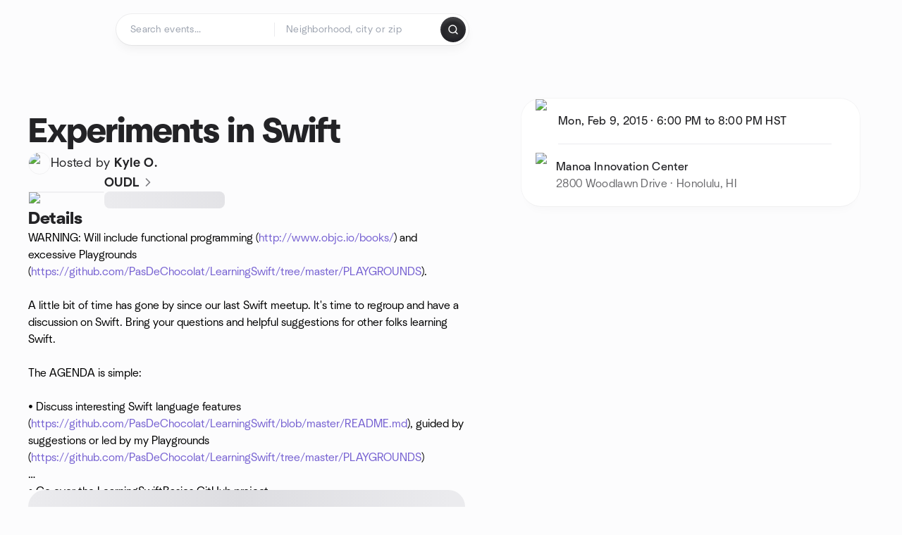

--- FILE ---
content_type: text/html; charset=utf-8
request_url: https://www.meetup.com/dynamic/events/220150799/
body_size: 13467
content:
<!DOCTYPE html><html lang="en-US"><head><meta charSet="utf-8"/><style data-fullcalendar="true"></style><meta name="viewport" content="width=device-width, initial-scale=1"/><meta http-equiv="Content-Type" content="text/html; charset=UTF-8"/><meta name="service" content="web-next"/><meta name="X-Location" content="east"/><meta name="X-Build-Version" content="1a420fbeee0654b55e44b3a2343d7b8f45dc0783"/><link rel="preload" as="script" href="https://apps.rokt.com/wsdk/integrations/launcher.js"/><link rel="icon" href="https://secure.meetupstatic.com/next/images/favicon.ico" type="image/x-icon" sizes="any"/><link rel="shortcut icon" href="https://secure.meetupstatic.com/next/images/favicon.ico"/><link rel="apple-touch-icon" sizes="120x120" href="https://secure.meetupstatic.com/next/images/general/m_redesign_120x120.png"/><link rel="apple-touch-icon" sizes="152x152" href="https://secure.meetupstatic.com/next/images/general/m_redesign_152x152.png"/><link rel="apple-touch-icon" sizes="167x167" href="https://secure.meetupstatic.com/next/images/general/m_redesign_167x167.png"/><link rel="shortcut icon" sizes="128x128" href="https://secure.meetupstatic.com/next/images/general/m_redesign_128x128.png"/><link rel="shortcut icon" sizes="196x196" href="https://secure.meetupstatic.com/next/images/general/m_redesign_196x196.png"/><link rel="preload" href="/_next/static/media/Graphik-Regular.7c14ed95.woff2" as="font" type="font/woff2" crossorigin="true"/><link rel="preload" href="/_next/static/media/Graphik-Bold.9ca67fd8.woff2" as="font" type="font/woff2" crossorigin="true"/><link rel="preload" href="/_next/static/media/Graphik-Semibold.0c4bd776.woff2" as="font" type="font/woff2" crossorigin="true"/><link rel="preload" href="/_next/static/media/Graphik-Medium.4251d5ac.woff2" as="font" type="font/woff2" crossorigin="true"/><link rel="preload" href="/_next/static/media/NeuSans-Regular.1ca3b39b.woff2" as="font" type="font/woff2" crossorigin="anonymous"/><link rel="preload" href="/_next/static/media/NeuSans-Medium.7b11edcf.woff2" as="font" type="font/woff2" crossorigin="anonymous"/><link rel="preload" href="/_next/static/media/NeuSans-Bold.5c45f750.woff2" as="font" type="font/woff2" crossorigin="anonymous"/><link rel="preload" href="/_next/static/media/NeuSans-Book.27256a60.woff2" as="font" type="font/woff2" crossorigin="anonymous"/><link rel="preload" href="/_next/static/media/Grandstander/Grandstander-SemiBold.ttf" as="font" type="font/truetype" crossorigin="anonymous"/><script type="text/javascript" src="//script.crazyegg.com/pages/scripts/0118/4627.js" async=""></script><link rel="preload" href="https://www.facebook.com/tr?id=792405807634160&amp;ev=PageView&amp;noscript=1" as="image" fetchpriority="high"/><script type="application/ld+json">{"@type":"Organization","@context":"https://schema.org","url":"https://www.meetup.com/dynamic/events/220150799/","name":"Meetup","logo":"https://secure.meetupstatic.com/next/images/general/m_redesign_630x630.png","sameAs":["https://www.facebook.com/meetup/","https://twitter.com/Meetup/","https://www.youtube.com/meetup","https://www.instagram.com/meetup/"]}</script><title>Experiments in Swift, Mon, Feb 9, 2015, 6:00 PM   | Meetup</title><meta name="description" content="WARNING: Will include functional programming (http://www.objc.io/books/) and excessive Playgrounds (https://github.com/PasDeChocolat/LearningSwift/tree/master/PLAYGROUNDS)."/><meta property="fb:app_id" content="2403839689"/><meta property="og:site_name" content="Meetup"/><meta property="og:type" content="article"/><meta property="og:title" content="Experiments in Swift, Mon, Feb 9, 2015, 6:00 PM   | Meetup"/><meta property="og:description" content="WARNING: Will include functional programming (http://www.objc.io/books/) and excessive Playgrounds (https://github.com/PasDeChocolat/LearningSwift/tree/master/PLAYGROUNDS)."/><meta property="og:url" content="https://www.meetup.com/dynamic/events/220150799/"/><meta property="og:image" content="/images/fallbacks/redesign/group-cover-4-wide.jpeg"/><meta property="al:android:app_name" content="Meetup"/><meta property="al:android:package" content="com.meetup"/><meta property="al:ios:app_store_id" content="375990038"/><meta property="al:ios:app_name" content="Meetup"/><meta property="al:web:should_fallback" content="true"/><meta property="al:android:url" content="meetup://"/><meta property="al:ios:url" content="meetup://"/><meta property="al:web:url" content="https://www.meetup.com/"/><meta property="twitter:card" content="summary_large_image"/><meta property="twitter:site" content="@meetup"/><meta property="twitter:image" content="/images/fallbacks/redesign/group-cover-4-wide.jpeg"/><meta property="twitter:description" content="WARNING: Will include functional programming (http://www.objc.io/books/) and excessive Playgrounds (https://github.com/PasDeChocolat/LearningSwift/tree/master/PLAYGROUNDS)."/><meta property="twitter:app:id:iphone" content="375990038"/><meta property="twitter:app:name:iphone" content="Meetup"/><meta property="twitter:app:id:ipad" content="375990038"/><meta property="twitter:app:name:ipad" content="Meetup"/><meta property="twitter:app:id:googleplay" content="com.meetup"/><meta property="twitter:app:name:googleplay" content="Meetup"/><meta name="robots" content="noindex, follow, max-image-preview:large"/><script type="application/ld+json">{"@context":"https://schema.org","@type":"BreadcrumbList","itemListElement":[{"@type":"ListItem","position":1,"item":{"@id":"https://www.meetup.com/find","name":"All events"}},{"@type":"ListItem","position":2,"item":{"@id":"https://www.meetup.com/find/us--hi--honolulu","name":"Events in Honolulu, HI"}}]}</script><link rel="canonical" href="https://www.meetup.com/dynamic/events/220150799/"/><link rel="preconnect" href="https://secure.meetupstatic.com"/><link rel="dns-prefetch" href="https://secure.meetupstatic.com"/><link rel="preconnect" href="https://secure-content.meetupstatic.com"/><link rel="dns-prefetch" href="https://secure-content.meetupstatic.com"/><link rel="preconnect" href="https://www.googletagmanager.com"/><link rel="dns-prefetch" href="https://www.googletagmanager.com"/><meta name="apple-itunes-app" content="app-id=375990038, app-clip-bundle-id=com.meetup.iphone.MeetupAppClip, app-clip-display=card"/><script type="application/ld+json">{"@context":"https://schema.org","@type":"Event","name":"Experiments in Swift","url":"https://www.meetup.com/dynamic/events/220150799/","description":"WARNING: Will include functional programming (http://www.objc.io/books/) and excessive Playgrounds (https://github.com/PasDeChocolat/LearningSwift/tree/mas","startDate":"2015-02-09T18:00:00-10:00","endDate":"2015-02-09T20:00:00-10:00","eventStatus":"https://schema.org/EventScheduled","image":"/images/fallbacks/redesign/group-cover-4-wide.webp","eventAttendanceMode":"https://schema.org/OfflineEventAttendanceMode","location":{"@type":"Place","name":"Manoa Innovation Center","address":{"@type":"PostalAddress","addressLocality":"Honolulu","addressRegion":"HI","addressCountry":"us","streetAddress":"2800 Woodlawn Drive, Honolulu, HI"}},"organizer":{"@type":"Organization","name":"OUDL","url":"https://www.meetup.com/dynamic/"}}</script><script type="application/ld+json">{"@context":"https://schema.org","@type":"RsvpAction"}</script><link rel="preload" as="image" imageSrcSet="https://secure.meetupstatic.com/next/images/fallbacks/redesign/group-cover-4-wide.webp?w=16 16w, https://secure.meetupstatic.com/next/images/fallbacks/redesign/group-cover-4-wide.webp?w=32 32w, https://secure.meetupstatic.com/next/images/fallbacks/redesign/group-cover-4-wide.webp?w=48 48w, https://secure.meetupstatic.com/next/images/fallbacks/redesign/group-cover-4-wide.webp?w=64 64w, https://secure.meetupstatic.com/next/images/fallbacks/redesign/group-cover-4-wide.webp?w=96 96w, https://secure.meetupstatic.com/next/images/fallbacks/redesign/group-cover-4-wide.webp?w=128 128w, https://secure.meetupstatic.com/next/images/fallbacks/redesign/group-cover-4-wide.webp?w=256 256w, https://secure.meetupstatic.com/next/images/fallbacks/redesign/group-cover-4-wide.webp?w=384 384w, https://secure.meetupstatic.com/next/images/fallbacks/redesign/group-cover-4-wide.webp?w=640 640w, https://secure.meetupstatic.com/next/images/fallbacks/redesign/group-cover-4-wide.webp?w=750 750w, https://secure.meetupstatic.com/next/images/fallbacks/redesign/group-cover-4-wide.webp?w=828 828w, https://secure.meetupstatic.com/next/images/fallbacks/redesign/group-cover-4-wide.webp?w=1080 1080w, https://secure.meetupstatic.com/next/images/fallbacks/redesign/group-cover-4-wide.webp?w=1200 1200w, https://secure.meetupstatic.com/next/images/fallbacks/redesign/group-cover-4-wide.webp?w=1920 1920w, https://secure.meetupstatic.com/next/images/fallbacks/redesign/group-cover-4-wide.webp?w=2048 2048w, https://secure.meetupstatic.com/next/images/fallbacks/redesign/group-cover-4-wide.webp?w=3840 3840w" imageSizes="120px" fetchpriority="high"/><meta name="next-head-count" content="67"/><meta name="next_csrf" content="c75e8215-5f40-4180-b704-762899a7c13f"/><link rel="preconnect" href="https://fonts.googleapis.com"/><link rel="preconnect" href="https://fonts.gstatic.com" crossorigin="anonymous"/><link rel="stylesheet" data-href="https://fonts.googleapis.com/css2?family=Gloria+Hallelujah&amp;display=swap"/><script src="https://accounts.google.com/gsi/client" async="" defer=""></script><link data-next-font="" rel="preconnect" href="/" crossorigin="anonymous"/><link rel="preload" href="/_next/static/css/ce4f73bc89c1f8d4.css" as="style"/><link rel="stylesheet" href="/_next/static/css/ce4f73bc89c1f8d4.css" data-n-g=""/><link rel="preload" href="/_next/static/css/428f16c55b790c1b.css" as="style"/><link rel="stylesheet" href="/_next/static/css/428f16c55b790c1b.css" data-n-p=""/><noscript data-n-css=""></noscript><script defer="" nomodule="" src="/_next/static/chunks/polyfills-c67a75d1b6f99dc8.js"></script><script src="/_next/static/chunks/webpack-2cce15ebeb8c17dc.js" defer=""></script><script src="/_next/static/chunks/framework-431a1bc2254e8974.js" defer=""></script><script src="/_next/static/chunks/main-af3146485c9784d4.js" defer=""></script><script src="/_next/static/chunks/pages/_app-eaa1e812fd5a5b84.js" defer=""></script><script src="/_next/static/chunks/75326-6ff682543f5fe5ef.js" defer=""></script><script src="/_next/static/chunks/87720-62ffe5347ec9669b.js" defer=""></script><script src="/_next/static/chunks/55423-85970085daef8938.js" defer=""></script><script src="/_next/static/chunks/9640-48e4729556451d97.js" defer=""></script><script src="/_next/static/chunks/85876-bc0bf3d2848b0cc3.js" defer=""></script><script src="/_next/static/chunks/51044-fd169ff78f164878.js" defer=""></script><script src="/_next/static/chunks/43949-9c10d5e70b42d7b1.js" defer=""></script><script src="/_next/static/chunks/18923-87b3aa036a02ed9b.js" defer=""></script><script src="/_next/static/chunks/63286-3d782f802541055f.js" defer=""></script><script src="/_next/static/chunks/61368-9573d54834ce3ab0.js" defer=""></script><script src="/_next/static/chunks/3201-3199937c8fad424b.js" defer=""></script><script src="/_next/static/chunks/92270-0346364d97efbf56.js" defer=""></script><script src="/_next/static/chunks/38035-ebb029e5ec5dc8b3.js" defer=""></script><script src="/_next/static/chunks/26146-df7798217632531c.js" defer=""></script><script src="/_next/static/chunks/56332-ead8ae9234c04ad2.js" defer=""></script><script src="/_next/static/chunks/44962-f1675afd002b6d7a.js" defer=""></script><script src="/_next/static/chunks/51138-8176fbcde56186b3.js" defer=""></script><script src="/_next/static/chunks/91614-a6b3b15276e04ff0.js" defer=""></script><script src="/_next/static/chunks/44420-919d4cd916acc736.js" defer=""></script><script src="/_next/static/chunks/81875-174fc2ba366c43d8.js" defer=""></script><script src="/_next/static/chunks/17550-10ab759762053f87.js" defer=""></script><script src="/_next/static/chunks/98725-7a2d3e0d991b7ecd.js" defer=""></script><script src="/_next/static/chunks/93022-ae22d3303a29c7f1.js" defer=""></script><script src="/_next/static/chunks/59561-16bbb53dbc81d7b2.js" defer=""></script><script src="/_next/static/chunks/88741-72c3608381393fcb.js" defer=""></script><script src="/_next/static/chunks/11808-cb6039a64cb26420.js" defer=""></script><script src="/_next/static/chunks/75054-31d951fcc923c0d6.js" defer=""></script><script src="/_next/static/chunks/76894-0c90772bcb33cefa.js" defer=""></script><script src="/_next/static/chunks/40366-0ee100e6bf5cc576.js" defer=""></script><script src="/_next/static/chunks/pages/%5Bslug%5D/events/%5BeventId%5D-b6552d5132d4f05a.js" defer=""></script><script src="/_next/static/1a420fbeee0654b55e44b3a2343d7b8f45dc0783/_buildManifest.js" defer=""></script><script src="/_next/static/1a420fbeee0654b55e44b3a2343d7b8f45dc0783/_ssgManifest.js" defer=""></script><link rel="stylesheet" href="https://fonts.googleapis.com/css2?family=Gloria+Hallelujah&display=swap"/></head><body class="font-body antialiased"><script>0</script><div id="__next"><noscript><img alt="" fetchpriority="high" width="1" height="1" decoding="async" data-nimg="1" style="color:transparent;display:none" src="https://www.facebook.com/tr?id=792405807634160&amp;ev=PageView&amp;noscript=1"/></noscript><noscript id="google-tag-manager"><iframe title="gtm" src="https://www.googletagmanager.com/ns.html?id=GTM-T2LNGD" height="0" width="0" style="display:none;visibility:hidden"></iframe></noscript> <!-- --> <div role="status" aria-live="polite" class="sr-only"></div><section aria-label="Notifications alt+T" tabindex="-1" aria-live="polite" aria-relevant="additions text" aria-atomic="false"></section><div class=""><a class="text-viridian focus:p-2 bg-white c1r8us06" href="#main">Skip to content</a><div id="a11y-announcement"></div><div class="flex min-h-screen flex-col" id="page" data-event-category="eventHome"><header id="app-header" class="top-0 z-50 mb-ds2-40 xs:mb-0" style="background-color:var(--background-color)" data-event-label="Header"><div class="peer relative z-50 flex items-center justify-between rounded-ds2-32 px-ds2-40 pb-ds2-16 pt-ds2-20 has-[input:focus]:bg-ds2-surface-fill-primary-enabled"><div class="group flex w-full items-center gap-ds2-32 self-stretch"><div class="flex flex-1 items-center gap-ds2-48"><div class="relative shrink-0"><div class="peer transition-opacity duration-300 hover:opacity-0"><a class="hover:no-underline" href="https://www.meetup.com/"><div style="color:#FF4A79;width:125px;height:34px"></div></a></div><div class="pointer-events-none absolute inset-0 z-0 flex items-center justify-center opacity-0 transition-opacity duration-300 peer-hover:opacity-100"><button class="inline-flex items-center justify-center rounded-ds2-max max-w-full relative select-none data-[disabled=false]:active:scale-98 transition-all duration-150 before:absolute before:rounded-ds2-max before:z-0 before:opacity-0 data-[disabled=false]:hover:before:opacity-100 before:transition-opacity before:duration-150 data-[disabled=true]:cursor-not-allowed data-[disabled=true]:pointer-events-none hover:no-underline text-ds2-text_button-content-fill-secondary-enabled hover:text-ds2-text_button-content-fill-secondary-hover before:bg-ds2-text_button-base-fill-shared-hover data-[disabled=true]:text-ds2-text_button-content-fill-secondary-disabled gap-ds2-6 ds2-m16 before:-inset-x-ds2-12 before:-inset-y-ds2-6 pointer-events-none" type="button" data-disabled="false"><span class="relative z-10 flex min-w-0 max-w-full items-center justify-center" style="gap:inherit"><span class="relative z-10 flex min-w-0 max-w-full items-center justify-center truncate" style="gap:inherit"><svg xmlns="http://www.w3.org/2000/svg" width="16" height="16" viewBox="0 0 24 24" fill="none" stroke="currentColor" stroke-width="2.146625258399798" stroke-linecap="round" stroke-linejoin="round" class="lucide lucide-house flex-shrink-0" aria-hidden="true"><path d="M15 21v-8a1 1 0 0 0-1-1h-4a1 1 0 0 0-1 1v8"></path><path d="M3 10a2 2 0 0 1 .709-1.528l7-5.999a2 2 0 0 1 2.582 0l7 5.999A2 2 0 0 1 21 10v9a2 2 0 0 1-2 2H5a2 2 0 0 1-2-2z"></path></svg><span class="min-w-0 max-w-full truncate px-ds2-2">Homepage</span></span></span></button></div></div><form id="search-form" class="flex-1 outline-none w-full max-w-[500px] transition-all duration-150 has-[input:focus]:max-w-[600px]"><div class="flex gap-ds2-2 rounded-full bg-ds2-main_search_input-base-fill-primary-enabled p-ds2-4 shadow-ds2-shadow-main-search-input-base-primary-enabled has-[:focus]:bg-ds2-main_search_input-base-fill-primary-active has-[:focus]:shadow-none"><div class="relative flex flex-1 rounded-full py-ds2-8 pl-ds2-16 hover:bg-ds2-main_search_input-base-fill-secondary-hover has-[:focus]:bg-ds2-main_search_input-base-fill-secondary-active has-[:focus]:shadow-ds2-shadow-main-search-input-base-secondary-active" data-event-category="Top Nav - Search"><input id="keyword-bar-in-search" name="keywords" placeholder="Search events..." aria-label="Search events..." autoComplete="on" class="placeholder:text-ds2-input-text-field-fill-enabled ds2-r14 w-0 flex-1 appearance-none truncate border-r border-ds2-surface-stroke-secondary-enabled bg-transparent outline-none placeholder:ds2-r14 hover:border-transparent focus:border-transparent" data-element-name="keyword-bar-in-search" data-event-label="Keyword search" value=""/><input id="hidden-location-search-submit" data-testid="hidden-location-search-submit" type="submit" class="sr-only absolute -left-[384px] sm:hidden" value="Submit"/><button class="items-center justify-center rounded-full transition-all select-none after:absolute after:-inset-ds2-6 after:rounded-full after:transition-all disabled:after:bg-transparent disabled:active:scale-100 active:scale-92 hover:after:bg-ds2-icon_button-base-fill-tertiary-hover absolute top-1/2 -translate-y-1/2 right-[10px] hidden" type="button" data-disabled="false"><svg xmlns="http://www.w3.org/2000/svg" width="16" height="16" viewBox="0 0 24 24" fill="none" stroke="currentColor" stroke-width="1.6099689437998486" stroke-linecap="round" stroke-linejoin="round" class="lucide lucide-x text-ds2-icon_button-icon-fill-tertiary-enabled hover:text-ds2-icon_button-icon-fill-tertiary-hover" aria-hidden="true"><path d="M18 6 6 18"></path><path d="m6 6 12 12"></path></svg></button></div><div class="relative flex flex-1 rounded-full py-ds2-8 pl-ds2-16 hover:bg-ds2-main_search_input-base-fill-secondary-hover has-[:focus]:bg-ds2-main_search_input-base-fill-secondary-active has-[:focus]:shadow-ds2-shadow-main-search-input-base-secondary-active"><div class="relative flex w-full" data-testid="SearchTypeahead" role="combobox" aria-haspopup="listbox" aria-owns="location-typeahead-header-search-menu" aria-expanded="false"><input tabindex="0" placeholder="Neighborhood, city or zip" aria-label="Search for location by city or zip code" data-element-name="header-search" data-event-label="Location search" aria-expanded="false" aria-autocomplete="list" aria-controls="location-typeahead-header-search-menu" data-event-category="header" role="combobox" class="placeholder:text-ds2-input-text-field-fill-enabled ds2-r14 w-0 flex-1 appearance-none bg-transparent outline-none placeholder:ds2-r14 truncate" id="location-typeahead-header-search" aria-labelledby="location-typeahead-header-search-label" autoComplete="off" value=""/></div></div><div class="flex items-center self-stretch pl-[14px]"><button class="inline-flex items-center justify-center rounded-ds2-max max-w-full min-w-0 select-none data-[disabled=false]:active:scale-98 data-[disabled=true]:cursor-not-allowed data-[disabled=true]:pointer-events-none hover:no-underline relative text-ds2-button-content-fill-primary-enabled data-[disabled=false]:bg-ds2-button-base-fill-primary-enabled shadow-ds2-shadow-button-base-primary-enabled hover:shadow-ds2-shadow-button-base-primary-hover active:shadow-ds2-shadow-button-base-primary-pressed data-[disabled=true]:text-ds2-button-content-fill-primary-disabled data-[disabled=true]:bg-ds2-button-base-fill-primary-disabled data-[disabled=true]:shadow-ds2-shadow-button-base-primary-disabled transition-all duration-150 before:absolute before:inset-0 before:z-0 before:bg-ds2-button-base-fill-primary-hover before:shadow-ds2-shadow-button-base-primary-hover before:rounded-ds2-max before:opacity-0 before:transition-opacity before:duration-150 data-[disabled=false]:hover:before:opacity-100 after:absolute after:inset-0 after:z-0 after:bg-ds2-button-base-fill-primary-pressed after:shadow-ds2-shadow-button-base-primary-pressed after:rounded-ds2-max after:opacity-0 after:transition-opacity after:duration-150 data-[disabled=false]:active:after:opacity-100 gap-ds2-8 ds2-m14 p-ds2-10" id="location-search-submit" data-testid="location-search-submit" aria-label="Search events..." data-element-name="header-searchBarButton" data-event-label="Search submit" type="submit" data-disabled="false"><span class="relative z-10 flex min-w-0 max-w-full items-center justify-center overflow-hidden" style="gap:inherit"><span class="flex min-w-0 max-w-full items-center justify-center overflow-hidden" style="gap:inherit"><svg xmlns="http://www.w3.org/2000/svg" width="16" height="16" viewBox="0 0 24 24" fill="none" stroke="currentColor" stroke-width="2.146625258399798" stroke-linecap="round" stroke-linejoin="round" class="lucide lucide-search shrink-0" aria-hidden="true"><path d="m21 21-4.34-4.34"></path><circle cx="11" cy="11" r="8"></circle></svg></span></span></button></div></div></form></div></div></div><div class="pointer-events-none fixed inset-0 z-40 bg-ds2-overlay-fill-quaternary-enabled opacity-0 transition-opacity duration-200 peer-has-[input:focus]:pointer-events-auto peer-has-[input:focus]:opacity-100"></div></header><div class="flex flex-grow flex-col"><main id="main" class="lg:pb-ds2-52"><div class="px-ds2-20 pt-ds2-0 lg:pb-ds2-52 lg:pt-ds2-40"><div class="flex flex-col gap-ds2-16 pb-ds2-44 ds2-container-lg lg:gap-ds2-24 lg:pb-ds2-60"><div class="flex w-full flex-col gap-ds2-32 lg:flex-row-reverse lg:justify-between"><aside class="flex w-full flex-1 flex-col gap-ds2-28 pt-ds2-16 lg:w-auto lg:min-w-0 lg:max-w-[520px] lg:gap-ds2-40 lg:p-ds2-20"><div class="hidden lg:block"><div class="relative"><div aria-hidden="true" role="presentation" class="Shimmer_shimmer__hHuAx aspect-video w-full rounded-ds2-24"></div></div></div><div class="lg:hidden"><div class="flex flex-col gap-ds2-16 lg:gap-ds2-24"><div class="flex flex-col gap-ds2-12 lg:gap-ds2-20"><h1 class="ds2-b32 text-ds2-text-fill-primary-enabled lg:ds2-b48">Experiments in Swift</h1></div><div class="flex flex-row gap-ds2-12"><div class="flex flex-1"><a class="hover:no-underline" data-event-label="hosted-by" aria-label="Hosted by Kyle O." href="https://www.meetup.com/dynamic/events/220150799/attendees/"><div class="flex items-center gap-ds2-16"><div class="relative"><div class="relative flex items-center justify-center rounded-ds2-max size-[32px]"><div class="flex size-full select-none items-center justify-center overflow-hidden rounded-ds2-max border border-ds2-avatar-base-stroke-enabled"><img alt="Photo of the user Kyle Oba" draggable="false" aria-label="Photo of the user Kyle Oba" loading="lazy" width="32" height="32" decoding="async" data-nimg="1" class="size-full object-cover" style="color:transparent" srcSet="https://secure.meetupstatic.com/photos/member/b/a/3/8/thumb_49667672.jpeg?w=32 1x, https://secure.meetupstatic.com/photos/member/b/a/3/8/thumb_49667672.jpeg?w=64 2x" src="https://secure.meetupstatic.com/photos/member/b/a/3/8/thumb_49667672.jpeg?w=64"/></div></div></div><div class="flex flex-col items-start justify-center gap-ds2-0"><p class="ds2-r16 text-ds2-text-fill-primary-enabled lg:ds2-r18">Hosted by <span class="ds2-m16 lg:ds2-m18">Kyle O.</span></p></div></div></a></div><div class="lg:hidden"><button class="inline-flex items-center justify-center rounded-ds2-max max-w-full min-w-0 select-none data-[disabled=false]:active:scale-98 data-[disabled=true]:cursor-not-allowed data-[disabled=true]:pointer-events-none hover:no-underline relative text-ds2-button-content-fill-secondary-enabled data-[disabled=false]:bg-ds2-button-base-fill-secondary-enabled shadow-ds2-shadow-button-base-secondary-enabled hover:shadow-ds2-shadow-button-base-secondary-hover active:shadow-ds2-shadow-button-base-secondary-pressed data-[disabled=true]:text-ds2-button-content-fill-secondary-disabled data-[disabled=true]:shadow-ds2-shadow-button-base-secondary-disabled transition-shadow duration-150 before:absolute before:inset-0 before:z-0 before:bg-ds2-button-base-fill-secondary-hover before:shadow-ds2-shadow-button-base-secondary-hover before:rounded-ds2-max before:opacity-0 before:transition-opacity before:duration-150 data-[disabled=false]:hover:before:opacity-100 after:absolute after:inset-0 after:z-0 after:bg-ds2-button-base-fill-secondary-pressed after:shadow-ds2-shadow-button-base-secondary-pressed after:rounded-ds2-max after:opacity-0 after:transition-opacity after:duration-150 data-[disabled=false]:active:after:opacity-100 gap-ds2-8 ds2-m14 p-ds2-10" type="button" data-disabled="false"><span class="relative z-10 flex min-w-0 max-w-full items-center justify-center overflow-hidden" style="gap:inherit"><span class="flex min-w-0 max-w-full items-center justify-center overflow-hidden" style="gap:inherit"><svg xmlns="http://www.w3.org/2000/svg" width="16" height="16" viewBox="0 0 24 24" fill="none" stroke="currentColor" stroke-width="2.146625258399798" stroke-linecap="round" stroke-linejoin="round" class="lucide lucide-share shrink-0" aria-hidden="true"><path d="M12 2v13"></path><path d="m16 6-4-4-4 4"></path><path d="M4 12v8a2 2 0 0 0 2 2h12a2 2 0 0 0 2-2v-8"></path></svg></span></span></button></div></div></div></div><div class="lg:hidden"><a class="block no-underline hover:no-underline" href="https://www.meetup.com/dynamic/"><div class="group relative cursor-pointer rounded-ds2-24 bg-ds2-surface-fill-primary-enabled p-ds2-16 shadow-ds2-shadow-xs-border transition-all duration-200 lg:bg-transparent lg:p-0 lg:shadow-none"><div class="flex flex-col gap-ds2-16"><div class="flex flex-row items-center gap-ds2-12 lg:gap-ds2-20"><div class="relative aspect-video w-[108px] flex-shrink-0"><img alt="Photo of OUDL group" fetchpriority="high" decoding="async" data-nimg="fill" class="rounded-ds2-12 border border-ds2-surface-stroke-neutral_opacity_5-enabled object-cover" style="position:absolute;height:100%;width:100%;left:0;top:0;right:0;bottom:0;color:transparent" sizes="120px" srcSet="https://secure.meetupstatic.com/next/images/fallbacks/redesign/group-cover-4-wide.webp?w=16 16w, https://secure.meetupstatic.com/next/images/fallbacks/redesign/group-cover-4-wide.webp?w=32 32w, https://secure.meetupstatic.com/next/images/fallbacks/redesign/group-cover-4-wide.webp?w=48 48w, https://secure.meetupstatic.com/next/images/fallbacks/redesign/group-cover-4-wide.webp?w=64 64w, https://secure.meetupstatic.com/next/images/fallbacks/redesign/group-cover-4-wide.webp?w=96 96w, https://secure.meetupstatic.com/next/images/fallbacks/redesign/group-cover-4-wide.webp?w=128 128w, https://secure.meetupstatic.com/next/images/fallbacks/redesign/group-cover-4-wide.webp?w=256 256w, https://secure.meetupstatic.com/next/images/fallbacks/redesign/group-cover-4-wide.webp?w=384 384w, https://secure.meetupstatic.com/next/images/fallbacks/redesign/group-cover-4-wide.webp?w=640 640w, https://secure.meetupstatic.com/next/images/fallbacks/redesign/group-cover-4-wide.webp?w=750 750w, https://secure.meetupstatic.com/next/images/fallbacks/redesign/group-cover-4-wide.webp?w=828 828w, https://secure.meetupstatic.com/next/images/fallbacks/redesign/group-cover-4-wide.webp?w=1080 1080w, https://secure.meetupstatic.com/next/images/fallbacks/redesign/group-cover-4-wide.webp?w=1200 1200w, https://secure.meetupstatic.com/next/images/fallbacks/redesign/group-cover-4-wide.webp?w=1920 1920w, https://secure.meetupstatic.com/next/images/fallbacks/redesign/group-cover-4-wide.webp?w=2048 2048w, https://secure.meetupstatic.com/next/images/fallbacks/redesign/group-cover-4-wide.webp?w=3840 3840w" src="https://secure.meetupstatic.com/next/images/fallbacks/redesign/group-cover-4-wide.webp?w=3840"/></div><div class="flex min-w-0 flex-1 flex-col justify-between gap-ds2-2 lg:gap-ds2-8"><h3 class="ds2-m16 line-clamp-2 overflow-hidden text-ds2-text-fill-primary-enabled lg:ds2-m18">OUDL<svg xmlns="http://www.w3.org/2000/svg" width="20" height="20" viewBox="0 0 24 24" fill="none" stroke="currentColor" stroke-width="1.8" stroke-linecap="round" stroke-linejoin="round" class="lucide lucide-chevron-right ml-ds2-2 hidden -translate-y-[1px] text-ds2-icon-fill-tertiary-enabled lg:inline-block" aria-hidden="true"><path d="m9 18 6-6-6-6"></path></svg></h3><div><div aria-hidden="true" role="presentation" class="Shimmer_shimmer__hHuAx h-ds2-24 w-1/3 rounded-ds2-8"></div></div></div></div></div></div></a></div><div class="flex flex-col gap-ds2-16 lg:sticky lg:top-ds2-16 lg:gap-ds2-20"><div class="flex flex-col items-start justify-center md:rounded-ds2-28 md:bg-ds2-surface-fill-primary-enabled md:shadow-ds2-shadow-xs-border"><div class="flex w-full items-center gap-ds2-16 md:px-ds2-20"><img alt="calendar icon" loading="lazy" width="32" height="32" decoding="async" data-nimg="1" style="color:transparent" srcSet="https://secure.meetupstatic.com/next/images/complex-icons/branded/calendar.webp?w=32 1x, https://secure.meetupstatic.com/next/images/complex-icons/branded/calendar.webp?w=64 2x" src="https://secure.meetupstatic.com/next/images/complex-icons/branded/calendar.webp?w=64"/><div class="flex w-full py-ds2-8 md:border-b md:border-ds2-surface-stroke-secondary-enabled md:py-ds2-20"><div><p class="ds2-k16 text-ds2-text-fill-primary-enabled"><time dateTime="2015-02-09T18:00:00-10:00" class="block">Mon, Feb 9, 2015<!-- --> · <!-- --> 6:00 PM to 8:00 PM<!-- --> <!-- -->HST</time></p></div></div><div class="size-ds2-20 shrink-0"></div></div><div class="flex w-full items-center gap-ds2-16 md:px-ds2-20"><img alt="pin icon" loading="lazy" width="32" height="32" decoding="async" data-nimg="1" style="color:transparent" srcSet="https://secure.meetupstatic.com/next/images/complex-icons/branded/pin.webp?w=32 1x, https://secure.meetupstatic.com/next/images/complex-icons/branded/pin.webp?w=64 2x" src="https://secure.meetupstatic.com/next/images/complex-icons/branded/pin.webp?w=64"/><div class="flex w-full flex-col py-ds2-8 md:py-ds2-20"><p class="ds2-k16 text-ds2-text-fill-primary-enabled">Manoa Innovation Center</p><p class="ds2-r16 text-ds2-text-fill-tertiary-enabled">2800 Woodlawn Drive · Honolulu, HI</p></div><div class="size-ds2-20 shrink-0"></div></div><div class="w-full pb-ds2-8 pt-ds2-24 lg:hidden"></div></div><div class="hidden lg:block"></div></div><div class="lg:hidden"><div class="relative"><div aria-hidden="true" role="presentation" class="Shimmer_shimmer__hHuAx aspect-video w-full rounded-ds2-24"></div></div></div></aside><div class="flex w-full flex-1 flex-col gap-ds2-48 py-0 lg:min-w-[560px] lg:max-w-[620px] lg:gap-ds2-60 lg:pt-ds2-40"><div class="hidden lg:block"><div class="flex flex-col gap-ds2-16 lg:gap-ds2-24"><div class="flex flex-col gap-ds2-12 lg:gap-ds2-20"><h1 class="ds2-b32 text-ds2-text-fill-primary-enabled lg:ds2-b48">Experiments in Swift</h1></div><div class="flex flex-row gap-ds2-12"><div class="flex flex-1"><a class="hover:no-underline" data-event-label="hosted-by" aria-label="Hosted by Kyle O." href="https://www.meetup.com/dynamic/events/220150799/attendees/"><div class="flex items-center gap-ds2-16"><div class="relative"><div class="relative flex items-center justify-center rounded-ds2-max size-[32px]"><div class="flex size-full select-none items-center justify-center overflow-hidden rounded-ds2-max border border-ds2-avatar-base-stroke-enabled"><img alt="Photo of the user Kyle Oba" draggable="false" aria-label="Photo of the user Kyle Oba" loading="lazy" width="32" height="32" decoding="async" data-nimg="1" class="size-full object-cover" style="color:transparent" srcSet="https://secure.meetupstatic.com/photos/member/b/a/3/8/thumb_49667672.jpeg?w=32 1x, https://secure.meetupstatic.com/photos/member/b/a/3/8/thumb_49667672.jpeg?w=64 2x" src="https://secure.meetupstatic.com/photos/member/b/a/3/8/thumb_49667672.jpeg?w=64"/></div></div></div><div class="flex flex-col items-start justify-center gap-ds2-0"><p class="ds2-r16 text-ds2-text-fill-primary-enabled lg:ds2-r18">Hosted by <span class="ds2-m16 lg:ds2-m18">Kyle O.</span></p></div></div></a></div><div class="lg:hidden"><button class="inline-flex items-center justify-center rounded-ds2-max max-w-full min-w-0 select-none data-[disabled=false]:active:scale-98 data-[disabled=true]:cursor-not-allowed data-[disabled=true]:pointer-events-none hover:no-underline relative text-ds2-button-content-fill-secondary-enabled data-[disabled=false]:bg-ds2-button-base-fill-secondary-enabled shadow-ds2-shadow-button-base-secondary-enabled hover:shadow-ds2-shadow-button-base-secondary-hover active:shadow-ds2-shadow-button-base-secondary-pressed data-[disabled=true]:text-ds2-button-content-fill-secondary-disabled data-[disabled=true]:shadow-ds2-shadow-button-base-secondary-disabled transition-shadow duration-150 before:absolute before:inset-0 before:z-0 before:bg-ds2-button-base-fill-secondary-hover before:shadow-ds2-shadow-button-base-secondary-hover before:rounded-ds2-max before:opacity-0 before:transition-opacity before:duration-150 data-[disabled=false]:hover:before:opacity-100 after:absolute after:inset-0 after:z-0 after:bg-ds2-button-base-fill-secondary-pressed after:shadow-ds2-shadow-button-base-secondary-pressed after:rounded-ds2-max after:opacity-0 after:transition-opacity after:duration-150 data-[disabled=false]:active:after:opacity-100 gap-ds2-8 ds2-m14 p-ds2-10" type="button" data-disabled="false"><span class="relative z-10 flex min-w-0 max-w-full items-center justify-center overflow-hidden" style="gap:inherit"><span class="flex min-w-0 max-w-full items-center justify-center overflow-hidden" style="gap:inherit"><svg xmlns="http://www.w3.org/2000/svg" width="16" height="16" viewBox="0 0 24 24" fill="none" stroke="currentColor" stroke-width="2.146625258399798" stroke-linecap="round" stroke-linejoin="round" class="lucide lucide-share shrink-0" aria-hidden="true"><path d="M12 2v13"></path><path d="m16 6-4-4-4 4"></path><path d="M4 12v8a2 2 0 0 0 2 2h12a2 2 0 0 0 2-2v-8"></path></svg></span></span></button></div></div></div></div><div class="hidden lg:block"><a class="block no-underline hover:no-underline" href="https://www.meetup.com/dynamic/"><div class="group relative cursor-pointer rounded-ds2-24 bg-ds2-surface-fill-primary-enabled p-ds2-16 shadow-ds2-shadow-xs-border transition-all duration-200 lg:bg-transparent lg:p-0 lg:shadow-none"><div class="flex flex-col gap-ds2-16"><div class="flex flex-row items-center gap-ds2-12 lg:gap-ds2-20"><div class="relative aspect-video w-[108px] flex-shrink-0"><img alt="Photo of OUDL group" fetchpriority="high" decoding="async" data-nimg="fill" class="rounded-ds2-12 border border-ds2-surface-stroke-neutral_opacity_5-enabled object-cover" style="position:absolute;height:100%;width:100%;left:0;top:0;right:0;bottom:0;color:transparent" sizes="120px" srcSet="https://secure.meetupstatic.com/next/images/fallbacks/redesign/group-cover-4-wide.webp?w=16 16w, https://secure.meetupstatic.com/next/images/fallbacks/redesign/group-cover-4-wide.webp?w=32 32w, https://secure.meetupstatic.com/next/images/fallbacks/redesign/group-cover-4-wide.webp?w=48 48w, https://secure.meetupstatic.com/next/images/fallbacks/redesign/group-cover-4-wide.webp?w=64 64w, https://secure.meetupstatic.com/next/images/fallbacks/redesign/group-cover-4-wide.webp?w=96 96w, https://secure.meetupstatic.com/next/images/fallbacks/redesign/group-cover-4-wide.webp?w=128 128w, https://secure.meetupstatic.com/next/images/fallbacks/redesign/group-cover-4-wide.webp?w=256 256w, https://secure.meetupstatic.com/next/images/fallbacks/redesign/group-cover-4-wide.webp?w=384 384w, https://secure.meetupstatic.com/next/images/fallbacks/redesign/group-cover-4-wide.webp?w=640 640w, https://secure.meetupstatic.com/next/images/fallbacks/redesign/group-cover-4-wide.webp?w=750 750w, https://secure.meetupstatic.com/next/images/fallbacks/redesign/group-cover-4-wide.webp?w=828 828w, https://secure.meetupstatic.com/next/images/fallbacks/redesign/group-cover-4-wide.webp?w=1080 1080w, https://secure.meetupstatic.com/next/images/fallbacks/redesign/group-cover-4-wide.webp?w=1200 1200w, https://secure.meetupstatic.com/next/images/fallbacks/redesign/group-cover-4-wide.webp?w=1920 1920w, https://secure.meetupstatic.com/next/images/fallbacks/redesign/group-cover-4-wide.webp?w=2048 2048w, https://secure.meetupstatic.com/next/images/fallbacks/redesign/group-cover-4-wide.webp?w=3840 3840w" src="https://secure.meetupstatic.com/next/images/fallbacks/redesign/group-cover-4-wide.webp?w=3840"/></div><div class="flex min-w-0 flex-1 flex-col justify-between gap-ds2-2 lg:gap-ds2-8"><h3 class="ds2-m16 line-clamp-2 overflow-hidden text-ds2-text-fill-primary-enabled lg:ds2-m18">OUDL<svg xmlns="http://www.w3.org/2000/svg" width="20" height="20" viewBox="0 0 24 24" fill="none" stroke="currentColor" stroke-width="1.8" stroke-linecap="round" stroke-linejoin="round" class="lucide lucide-chevron-right ml-ds2-2 hidden -translate-y-[1px] text-ds2-icon-fill-tertiary-enabled lg:inline-block" aria-hidden="true"><path d="m9 18 6-6-6-6"></path></svg></h3><div><div aria-hidden="true" role="presentation" class="Shimmer_shimmer__hHuAx h-ds2-24 w-1/3 rounded-ds2-8"></div></div></div></div></div></div></a></div><section class="flex flex-col gap-ds2-32 !gap-ds2-28"><div class="flex items-baseline justify-between"><div class="flex gap-ds2-12 items-center"><div class="flex flex-col gap-ds2-4"><h2 class="ds2-b24 text-ds2-text-fill-primary-enabled"><span class="relative inline-block">Details<div class="pointer-events-none select-none absolute -bottom-ds2-20 -left-ds2-2 flex w-full text-ds2-visual-fill-orange *:grow" style="width:100%;height:35px"></div></span></h2></div></div></div><div class="flex flex-col items-start gap-ds2-16"><div class="w-full break-words transition-all duration-300 line-clamp-[15]" style="font-family:NeuSans, Inter, system-ui, sans-serif"><p class="mb-ds2-10">WARNING: Will include functional programming (<a href="http://www.objc.io/books/" target="_blank" class="!text-ds2-text-fill-brand_primary-enabled hover:!text-ds2-text-fill-brand_primary-hover" rel="nofollow ugc">http://www.objc.io/books/</a>) and excessive Playgrounds (<a href="https://github.com/PasDeChocolat/LearningSwift/tree/master/PLAYGROUNDS" target="_blank" class="!text-ds2-text-fill-brand_primary-enabled hover:!text-ds2-text-fill-brand_primary-hover" rel="nofollow ugc">https://github.com/PasDeChocolat/LearningSwift/tree/master/PLAYGROUNDS</a>).<br>
<br>
A little bit of time has gone by since our last Swift meetup. It's time to regroup and have a discussion on Swift. Bring your questions and helpful suggestions for other folks learning Swift.<br>
<br>
The AGENDA is simple:<br>
<br>
• Discuss interesting Swift language features (<a href="https://github.com/PasDeChocolat/LearningSwift/blob/master/README.md" target="_blank" class="!text-ds2-text-fill-brand_primary-enabled hover:!text-ds2-text-fill-brand_primary-hover" rel="nofollow ugc">https://github.com/PasDeChocolat/LearningSwift/blob/master/README.md</a>), guided by suggestions or led by my Playgrounds (<a href="https://github.com/PasDeChocolat/LearningSwift/tree/master/PLAYGROUNDS" target="_blank" class="!text-ds2-text-fill-brand_primary-enabled hover:!text-ds2-text-fill-brand_primary-hover" rel="nofollow ugc">https://github.com/PasDeChocolat/LearningSwift/tree/master/PLAYGROUNDS</a>)<br>
<br>
• Go over the LearningSwiftBasics GitHub project (<a href="https://github.com/PasDeChocolat/LearningSwift" target="_blank" class="!text-ds2-text-fill-brand_primary-enabled hover:!text-ds2-text-fill-brand_primary-hover" rel="nofollow ugc">https://github.com/PasDeChocolat/LearningSwift</a>) that I've put together to guide the Pacific New Media (UH Extension) workshop (<a href="http://outreach.hawaii.edu/noncredit/courses/programdetail/3090" target="_blank" class="!text-ds2-text-fill-brand_primary-enabled hover:!text-ds2-text-fill-brand_primary-hover" rel="nofollow ugc">http://outreach.hawaii.edu/noncredit/courses/programdetail/3090</a>) in March (beta testing (<a href="https://vine.co/v/Oviib0lgmpM" target="_blank" class="!text-ds2-text-fill-brand_primary-enabled hover:!text-ds2-text-fill-brand_primary-hover" rel="nofollow ugc">https://vine.co/v/Oviib0lgmpM</a>)!)<br>
<br>
Our focus will be on guided discussion and writing a lot of code together.<br>
<br>
If we need to prime the "question pump" I've got a few topics of current interest that we can dive into. Most notably, attempting a functional programming style in Swift.<br>
<br>
LOCATION: MIC Board Room, 2nd Floor<br>
<br>
PARKING: Visitor spots only, please<br>
<br>
And...<br>
<br>
I propose Marukame Udon (<a href="http://www.yelp.com/biz/marukame-udon-honolulu" target="_blank" class="!text-ds2-text-fill-brand_primary-enabled hover:!text-ds2-text-fill-brand_primary-hover" rel="ugc">http://www.yelp.com/biz/marukame-udon-honolulu</a>) immediately afterward.</p></div></div></section><div class="w-full"><div aria-hidden="true" role="presentation" class="Shimmer_shimmer__hHuAx h-[194px] w-full rounded-ds2-24"></div></div><div class="flex flex-col gap-ds2-48 lg:gap-ds2-60 lg:pt-ds2-16"><section class="flex flex-col gap-ds2-32 !gap-ds2-24"><div class="flex items-baseline justify-between"><div class="flex gap-ds2-12 items-center"><div class="flex flex-col gap-ds2-4"><h2 class="ds2-b24 text-ds2-text-fill-primary-enabled">Related topics</h2></div></div></div><div class="flex flex-wrap gap-ds2-8"><a class="max-w-tag truncate" data-testid="event-tag-location" href="/find/us--hi--honolulu/"><div class="inline-flex items-center justify-center whitespace-nowrap rounded-ds2-max text-ds2-badge-text-fill-neutral-enabled border border-ds2-badge-base-stroke-neutral-enabled px-ds2-10 py-ds2-6 gap-ds2-4 ds2-m13"><span class="truncate px-ds2-2">Events in Honolulu, HI</span></div></a></div></section><button class="inline-flex items-center justify-center rounded-ds2-max max-w-full relative select-none data-[disabled=false]:active:scale-98 transition-all duration-150 before:absolute before:rounded-ds2-max before:z-0 before:opacity-0 data-[disabled=false]:hover:before:opacity-100 before:transition-opacity before:duration-150 data-[disabled=true]:cursor-not-allowed data-[disabled=true]:pointer-events-none hover:no-underline text-ds2-text_button-content-fill-secondary-enabled hover:text-ds2-text_button-content-fill-secondary-hover before:bg-ds2-text_button-base-fill-shared-hover data-[disabled=true]:text-ds2-text_button-content-fill-secondary-disabled gap-ds2-6 ds2-m16 before:-inset-x-ds2-12 before:-inset-y-ds2-6 w-fit" type="button" data-disabled="false"><span class="relative z-10 flex min-w-0 max-w-full items-center justify-center" style="gap:inherit"><span class="relative z-10 flex min-w-0 max-w-full items-center justify-center truncate" style="gap:inherit"><svg xmlns="http://www.w3.org/2000/svg" width="16" height="16" viewBox="0 0 24 24" fill="none" stroke="currentColor" stroke-width="2.146625258399798" stroke-linecap="round" stroke-linejoin="round" class="lucide lucide-flag flex-shrink-0" aria-hidden="true"><path d="M4 15s1-1 4-1 5 2 8 2 4-1 4-1V3s-1 1-4 1-5-2-8-2-4 1-4 1z"></path><line x1="4" x2="4" y1="22" y2="15"></line></svg><span class="min-w-0 max-w-full truncate px-ds2-2">Report event</span></span></span></button></div></div></div></div><div class="flex flex-col gap-ds2-24 ds2-container-lg"><div class="w-full"><div class="mb-ds2-20 flex flex-row items-center justify-between gap-ds2-24"><h2 class="ds2-b24 text-ds2-text-fill-primary-enabled">You may also like</h2><button class="inline-flex items-center justify-center rounded-ds2-max max-w-full relative select-none data-[disabled=false]:active:scale-98 transition-all duration-150 before:absolute before:rounded-ds2-max before:z-0 before:opacity-0 data-[disabled=false]:hover:before:opacity-100 before:transition-opacity before:duration-150 data-[disabled=true]:cursor-not-allowed data-[disabled=true]:pointer-events-none hover:no-underline text-ds2-text_button-content-fill-brand_primary-enabled hover:text-ds2-text_button-content-fill-brand_primary-hover before:bg-ds2-text_button-base-fill-shared-hover data-[disabled=true]:text-ds2-text_button-content-fill-brand_primary-disabled gap-ds2-6 ds2-m16 before:-inset-x-ds2-12 before:-inset-y-ds2-6" type="button" data-disabled="false"><span class="relative z-10 flex min-w-0 max-w-full items-center justify-center" style="gap:inherit"><span class="relative z-10 flex min-w-0 max-w-full items-center justify-center truncate" style="gap:inherit"><span class="min-w-0 max-w-full truncate px-ds2-2">See all</span></span></span></button></div><div class="grid grid-cols-1 gap-ds2-24 md:grid-cols-2 lg:grid-cols-3"><div class="w-full"><div class="flex h-[353px] w-full flex-col items-start justify-center gap-ds2-12 rounded-ds2-24"><div aria-hidden="true" role="presentation" class="Shimmer_shimmer__hHuAx h-[151px] w-full"></div><div aria-hidden="true" role="presentation" class="Shimmer_shimmer__hHuAx h-ds2-16 w-1/2"></div><div aria-hidden="true" role="presentation" class="Shimmer_shimmer__hHuAx h-ds2-20 w-3/4"></div><div aria-hidden="true" role="presentation" class="Shimmer_shimmer__hHuAx h-ds2-16 w-2/3"></div></div></div><div class="w-full"><div class="flex h-[353px] w-full flex-col items-start justify-center gap-ds2-12 rounded-ds2-24"><div aria-hidden="true" role="presentation" class="Shimmer_shimmer__hHuAx h-[151px] w-full"></div><div aria-hidden="true" role="presentation" class="Shimmer_shimmer__hHuAx h-ds2-16 w-1/2"></div><div aria-hidden="true" role="presentation" class="Shimmer_shimmer__hHuAx h-ds2-20 w-3/4"></div><div aria-hidden="true" role="presentation" class="Shimmer_shimmer__hHuAx h-ds2-16 w-2/3"></div></div></div><div class="w-full"><div class="flex h-[353px] w-full flex-col items-start justify-center gap-ds2-12 rounded-ds2-24"><div aria-hidden="true" role="presentation" class="Shimmer_shimmer__hHuAx h-[151px] w-full"></div><div aria-hidden="true" role="presentation" class="Shimmer_shimmer__hHuAx h-ds2-16 w-1/2"></div><div aria-hidden="true" role="presentation" class="Shimmer_shimmer__hHuAx h-ds2-20 w-3/4"></div><div aria-hidden="true" role="presentation" class="Shimmer_shimmer__hHuAx h-ds2-16 w-2/3"></div></div></div><div class="w-full"><div class="flex h-[353px] w-full flex-col items-start justify-center gap-ds2-12 rounded-ds2-24"><div aria-hidden="true" role="presentation" class="Shimmer_shimmer__hHuAx h-[151px] w-full"></div><div aria-hidden="true" role="presentation" class="Shimmer_shimmer__hHuAx h-ds2-16 w-1/2"></div><div aria-hidden="true" role="presentation" class="Shimmer_shimmer__hHuAx h-ds2-20 w-3/4"></div><div aria-hidden="true" role="presentation" class="Shimmer_shimmer__hHuAx h-ds2-16 w-2/3"></div></div></div><div class="w-full"><div class="flex h-[353px] w-full flex-col items-start justify-center gap-ds2-12 rounded-ds2-24"><div aria-hidden="true" role="presentation" class="Shimmer_shimmer__hHuAx h-[151px] w-full"></div><div aria-hidden="true" role="presentation" class="Shimmer_shimmer__hHuAx h-ds2-16 w-1/2"></div><div aria-hidden="true" role="presentation" class="Shimmer_shimmer__hHuAx h-ds2-20 w-3/4"></div><div aria-hidden="true" role="presentation" class="Shimmer_shimmer__hHuAx h-ds2-16 w-2/3"></div></div></div><div class="w-full"><div class="flex h-[353px] w-full flex-col items-start justify-center gap-ds2-12 rounded-ds2-24"><div aria-hidden="true" role="presentation" class="Shimmer_shimmer__hHuAx h-[151px] w-full"></div><div aria-hidden="true" role="presentation" class="Shimmer_shimmer__hHuAx h-ds2-16 w-1/2"></div><div aria-hidden="true" role="presentation" class="Shimmer_shimmer__hHuAx h-ds2-20 w-3/4"></div><div aria-hidden="true" role="presentation" class="Shimmer_shimmer__hHuAx h-ds2-16 w-2/3"></div></div></div></div></div></div></div></main></div><footer class="rounded-b-0 z-0 mb-0 rounded-t-ds2-32 px-ds2-28 shadow-ds2-shadow-footer-base-primary-mobile md:mx-ds2-20 md:mb-ds2-20 md:rounded-ds2-48 md:shadow-ds2-shadow-footer-base-primary-desktop" id="main_footer" role="contentinfo" style="background-color:var(--colors-grey-800)" data-event-label="Footer"><div class="mx-auto flex flex-col gap-ds2-48 ds2-container-lg md:gap-ds2-64 lg:gap-ds2-96"><div class="flex flex-row items-center justify-between gap-ds2-10 border-b border-ds2-surface-stroke-inverted_secondary-enabled pb-ds2-32 pt-ds2-40 md:gap-ds2-20 lg:flex-wrap lg:pb-ds2-44 lg:pt-ds2-48"><div class="relative flex flex-row items-center gap-ds2-12"><div class="flex flex-row gap-ds2-2"><div><div style="color:#FFFFFF;width:103px;height:28px"></div></div><span class="ds2-b24 hidden text-ds2-text-fill-inverted_primary-enabled md:block" aria-hidden="true" role="presentation">.</span></div><p class="ds2-b24 hidden text-ds2-text-fill-inverted_primary-enabled lg:block">The <span class="text-ds2-visual-fill-magenta">people</span> platform</p><div class="pointer-events-none select-none absolute right-[-25px] top-[-15px] hidden text-ds2-icon-fill-inverted_tertiary-enabled lg:block" style="width:32px;height:32px"></div></div><div class="flex flex-row gap-ds2-10"><p class="ds2-b24 hidden text-ds2-text-fill-inverted_primary-enabled lg:block">Create your own Meetup group<!-- -->.</p><a href="https://www.meetup.com/start?origin=groups&amp;eventOrigin=page-footer" data-event-label="Create your own group" class="group ds2-b16 flex items-center gap-ds2-8 text-ds2-text-fill-inverted_primary-enabled md:ds2-b20 lg:ds2-b24 hover:no-underline lg:text-ds2-text-fill-inverted_tertiary-enabled lg:hover:text-ds2-text-fill-inverted_tertiary-hover">Start a new group<svg xmlns="http://www.w3.org/2000/svg" width="20" height="20" viewBox="0 0 24 24" fill="none" stroke="currentColor" stroke-width="1.8" stroke-linecap="round" stroke-linejoin="round" class="lucide transition-transform group-hover:-translate-x-ds2-2" aria-hidden="true"><path d="M13.083 3.888c1.671 3.818 3.675 5.408 8.112 8.112-4.452 2.475-6.321 4.191-8.112 8.112"></path><path d="M2.806 12h18"></path></svg></a></div></div><div class="flex flex-col gap-ds2-48 md:gap-ds2-64 lg:flex-row lg:gap-ds2-160"><div class="grid flex-1 grid-cols-2 justify-between gap-ds2-10 md:grid-cols-3 md:flex-row"><nav class="flex flex-1 flex-col gap-ds2-20"><p class="ds2-m14 text-ds2-text-fill-inverted_primary-enabled">Your Account</p><ul class="flex flex-col gap-ds2-20"><li><a data-element-name="footer-signUp" data-event-label="Sign up" rel="nofollow" class="ds2-k14 cursor-pointer text-ds2-text-fill-inverted_tertiary-enabled hover:text-ds2-text-fill-inverted_tertiary-hover hover:no-underline" href="https://www.meetup.com/register/?returnUri=https%3A%2F%2Fwww.meetup.com%2Fdynamic%2Fevents%2F220150799%2F">Sign up</a></li><li><a data-element-name="footer-logIn" data-event-label="Log in" rel="nofollow" class="ds2-k14 cursor-pointer text-ds2-text-fill-inverted_tertiary-enabled hover:text-ds2-text-fill-inverted_tertiary-hover hover:no-underline" href="https://www.meetup.com/login/?returnUri=https%3A%2F%2Fwww.meetup.com%2Fdynamic%2Fevents%2F220150799%2F">Log in</a></li><li><a data-element-name="footer-help" data-event-label="Help" target="_blank" rel="noopener noreferrer" class="ds2-k14 cursor-pointer text-ds2-text-fill-inverted_tertiary-enabled hover:text-ds2-text-fill-inverted_tertiary-hover hover:no-underline" href="https://help.meetup.com/hc">Help</a></li></ul></nav><nav class="flex flex-1 flex-col gap-ds2-20"><p class="ds2-m14 text-ds2-text-fill-inverted_primary-enabled">Discover</p><ul class="flex flex-col gap-ds2-20"><li><a data-element-name="footer-groups" data-event-label="Groups" class="ds2-k14 cursor-pointer text-ds2-text-fill-inverted_tertiary-enabled hover:text-ds2-text-fill-inverted_tertiary-hover hover:no-underline" href="https://www.meetup.com/find/?source=GROUPS">Groups</a></li><li><a data-element-name="footer-events" data-event-label="Events" class="ds2-k14 cursor-pointer text-ds2-text-fill-inverted_tertiary-enabled hover:text-ds2-text-fill-inverted_tertiary-hover hover:no-underline" href="https://www.meetup.com/find/?source=EVENTS">Events</a></li><li><a data-element-name="footer-topics" data-event-label="Topics" class="ds2-k14 cursor-pointer text-ds2-text-fill-inverted_tertiary-enabled hover:text-ds2-text-fill-inverted_tertiary-hover hover:no-underline" href="https://www.meetup.com/topics/">Topics</a></li><li><a data-element-name="footer-cities" data-event-label="Cities" class="ds2-k14 cursor-pointer text-ds2-text-fill-inverted_tertiary-enabled hover:text-ds2-text-fill-inverted_tertiary-hover hover:no-underline" href="https://www.meetup.com/cities/">Cities</a></li><li><a data-element-name="onlineEventsFooterLink" data-event-label="Online Events" class="ds2-k14 cursor-pointer text-ds2-text-fill-inverted_tertiary-enabled hover:text-ds2-text-fill-inverted_tertiary-hover hover:no-underline" href="https://www.meetup.com/find/online-events/">Online Events</a></li><li><a data-element-name="footer-localGuidesLink" data-event-label="Local Guides" target="_blank" rel="noopener noreferrer" class="ds2-k14 cursor-pointer text-ds2-text-fill-inverted_tertiary-enabled hover:text-ds2-text-fill-inverted_tertiary-hover hover:no-underline" href="https://www.meetup.com/blog/category/local-guides/">Local Guides</a></li><li><a data-element-name="footer-makeFriendsLink" data-event-label="Make Friends" class="ds2-k14 cursor-pointer text-ds2-text-fill-inverted_tertiary-enabled hover:text-ds2-text-fill-inverted_tertiary-hover hover:no-underline" href="https://www.meetup.com/lp/friendship-and-socializing/">Make Friends</a></li></ul></nav><nav class="flex flex-1 flex-col gap-ds2-20"><p class="ds2-m14 text-ds2-text-fill-inverted_primary-enabled">Meetup</p><ul class="flex flex-col gap-ds2-20"><li><a data-element-name="footer-about" data-event-label="About" class="ds2-k14 cursor-pointer text-ds2-text-fill-inverted_tertiary-enabled hover:text-ds2-text-fill-inverted_tertiary-hover hover:no-underline" href="https://www.meetup.com/about/">About</a></li><li><a data-element-name="footer-blog" data-event-label="Blog" target="_blank" rel="noopener noreferrer" class="ds2-k14 cursor-pointer text-ds2-text-fill-inverted_tertiary-enabled hover:text-ds2-text-fill-inverted_tertiary-hover hover:no-underline" href="https://www.meetup.com/blog/">Blog</a></li><li><a data-element-name="footer-meetupPro" data-event-label="Meetup Pro" class="ds2-k14 cursor-pointer text-ds2-text-fill-inverted_tertiary-enabled hover:text-ds2-text-fill-inverted_tertiary-hover hover:no-underline" href="https://www.meetup.com/meetup-pro/">Meetup Pro</a></li><li><a data-element-name="footer-careers" data-event-label="Careers" target="_blank" rel="noopener noreferrer" class="ds2-k14 cursor-pointer text-ds2-text-fill-inverted_tertiary-enabled hover:text-ds2-text-fill-inverted_tertiary-hover hover:no-underline" href="https://jobs.bendingspoons.com/">Careers</a></li><li><a data-element-name="footer-apps" data-event-label="Apps" class="ds2-k14 cursor-pointer text-ds2-text-fill-inverted_tertiary-enabled hover:text-ds2-text-fill-inverted_tertiary-hover hover:no-underline" href="https://www.meetup.com/apps/">Apps</a></li><li><a data-element-name="footer-podcast" data-event-label="Podcast" target="_blank" rel="noopener noreferrer" class="ds2-k14 cursor-pointer text-ds2-text-fill-inverted_tertiary-enabled hover:text-ds2-text-fill-inverted_tertiary-hover hover:no-underline" href="https://www.meetup.com/blog/category/keep-connected-podcast/">Podcast</a></li></ul></nav></div><div class="flex flex-col items-center justify-between gap-ds2-48 md:flex-row md:items-end md:justify-normal md:gap-ds2-40 lg:flex-col lg:gap-ds2-16"><div class="flex flex-1 flex-col gap-ds2-16 lg:flex-none lg:rounded-ds2-32 lg:bg-ds2-footer-base-fill-secondary-enabled lg:px-ds2-32 lg:pb-ds2-24 lg:pt-ds2-20"><p class="ds2-m14 text-ds2-text-fill-inverted_primary-enabled">Follow us</p><div class="flex flex-wrap gap-ds2-40 md:flex-nowrap"><button class="relative inline-flex items-center justify-center rounded-full transition-all select-none after:absolute after:-inset-ds2-6 after:rounded-full after:transition-all disabled:after:bg-transparent disabled:active:scale-100 active:scale-92 hover:bg-ds2-icon_button-base-fill-inverted-hover p-ds2-6 after:hidden backdrop-blur-sm" data-event-label="Facebook follow us" data-element-name="footer-facebookSocialLink" type="button" data-disabled="false"><div style="width:20px;height:20px" class="hover:text-ds2-icon_button-icon-fill-inverted-hover text-ds2-icon-fill-inverted_primary-enabled"></div></button><button class="relative inline-flex items-center justify-center rounded-full transition-all select-none after:absolute after:-inset-ds2-6 after:rounded-full after:transition-all disabled:after:bg-transparent disabled:active:scale-100 active:scale-92 hover:bg-ds2-icon_button-base-fill-inverted-hover p-ds2-6 after:hidden backdrop-blur-sm" data-event-label="Twitter follow us" data-element-name="footer-twitterSocialLink" type="button" data-disabled="false"><div style="width:20px;height:20px" class="hover:text-ds2-icon_button-icon-fill-inverted-hover text-ds2-icon-fill-inverted_primary-enabled"></div></button><button class="relative inline-flex items-center justify-center rounded-full transition-all select-none after:absolute after:-inset-ds2-6 after:rounded-full after:transition-all disabled:after:bg-transparent disabled:active:scale-100 active:scale-92 hover:bg-ds2-icon_button-base-fill-inverted-hover p-ds2-6 after:hidden backdrop-blur-sm" data-event-label="Youtube follow us" data-element-name="footer-youtubeSocialLink" type="button" data-disabled="false"><div style="width:20px;height:20px" class="hover:text-ds2-icon_button-icon-fill-inverted-hover text-ds2-icon-fill-inverted_primary-enabled"></div></button><button class="relative inline-flex items-center justify-center rounded-full transition-all select-none after:absolute after:-inset-ds2-6 after:rounded-full after:transition-all disabled:after:bg-transparent disabled:active:scale-100 active:scale-92 hover:bg-ds2-icon_button-base-fill-inverted-hover p-ds2-6 after:hidden backdrop-blur-sm" data-event-label="Instagram follow us" data-element-name="footer-instagramSocialLink" type="button" data-disabled="false"><div style="width:20px;height:20px" class="hover:text-ds2-icon_button-icon-fill-inverted-hover text-ds2-icon-fill-inverted_primary-enabled"></div></button><button class="relative inline-flex items-center justify-center rounded-full transition-all select-none after:absolute after:-inset-ds2-6 after:rounded-full after:transition-all disabled:after:bg-transparent disabled:active:scale-100 active:scale-92 hover:bg-ds2-icon_button-base-fill-inverted-hover p-ds2-6 after:hidden backdrop-blur-sm" data-event-label="TikTok follow us" data-element-name="footer-tiktokSocialLink" type="button" data-disabled="false"><div style="width:20px;height:20px" class="hover:text-ds2-icon_button-icon-fill-inverted-hover text-ds2-icon-fill-inverted_primary-enabled"></div></button></div></div><div class="flex flex-col justify-end gap-ds2-16 lg:w-full lg:rounded-ds2-32 lg:bg-ds2-footer-base-fill-secondary-enabled lg:px-ds2-32 lg:pb-ds2-24 lg:pt-ds2-20"><p class="ds2-m14 hidden text-ds2-text-fill-inverted_primary-enabled lg:block">Get the App</p><div class="flex flex-wrap justify-center gap-ds2-20 md:flex-nowrap lg:gap-ds2-12"><a href="https://play.google.com/store/apps/details?id=com.meetup&amp;hl=en-US" class="flex w-fit flex-shrink-0 items-center justify-center gap-ds2-10 rounded-ds2-max border border-ds2-footer-button-stroke-primary-enabled bg-ds2-footer-button-fill-primary-enabled px-ds2-16 py-ds2-6 transition-all duration-150 hover:bg-ds2-footer-button-fill-primary-hover hover:no-underline active:scale-98 lg:flex-1" aria-label="Download app from Google Play" data-element-name="footer-googlePlayLogo" data-event-label="Google play download" target="_blank" rel="noreferrer"><div style="width:20px;height:20px"></div><div class="flex flex-col"><p class="ds2-m10 text-ds2-footer-button-text_secondary-primary-enabled">Download on</p><p class="ds2-b12 text-white">Google Play</p></div></a><a href="https://apps.apple.com/us/app/meetup/id375990038" class="flex w-fit flex-shrink-0 items-center justify-center gap-ds2-10 rounded-ds2-max border border-ds2-footer-button-stroke-primary-enabled bg-ds2-footer-button-fill-primary-enabled px-ds2-16 py-ds2-6 transition-all duration-150 hover:bg-ds2-footer-button-fill-primary-hover hover:no-underline active:scale-98 lg:flex-1" aria-label="Download app from App Store" data-element-name="footer-appStoreLogo" data-event-label="App store download" target="_blank" rel="noreferrer"><div style="width:20px;height:20px" class="text-ds2-icon-fill-inverted_primary-enabled"></div><div class="flex flex-col"><p class="ds2-m10 text-ds2-footer-button-text_secondary-primary-enabled">Download on</p><p class="ds2-b12 text-white">App Store</p></div></a></div></div></div></div><div class="flex flex-col flex-wrap items-center gap-ds2-12 pb-ds2-40 md:items-start md:gap-ds2-24 lg:flex-row lg:items-center lg:justify-between"><div class="flex flex-col items-center gap-ds2-12 md:flex-row md:gap-ds2-20 lg:gap-ds2-24"><span class="ds2-k13 flex-shrink-0 text-ds2-text-fill-inverted_secondary-enabled">© <!-- -->2026 Bending Spoons US Inc.</span><div class="hidden min-h-[30px] w-px bg-ds2-surface-stroke-inverted_secondary-enabled md:block"></div><div class="flex flex-wrap justify-center gap-ds2-12 md:justify-normal md:gap-ds2-20 lg:gap-ds2-24"><a data-event-label="Terms of Service" target="_blank" rel="noopener noreferrer" class="ds2-k14 cursor-pointer text-ds2-text-fill-inverted_tertiary-enabled hover:text-ds2-text-fill-inverted_tertiary-hover hover:no-underline" href="https://help.meetup.com/hc/articles/360027447252">Terms of Service</a><a data-event-label="Privacy Policy" target="_blank" rel="noopener noreferrer" class="ds2-k14 cursor-pointer text-ds2-text-fill-inverted_tertiary-enabled hover:text-ds2-text-fill-inverted_tertiary-hover hover:no-underline" href="https://help.meetup.com/hc/articles/360044422391">Privacy Policy</a><a data-event-label="Cookie Policy" target="_blank" rel="noopener noreferrer" class="ds2-k14 cursor-pointer text-ds2-text-fill-inverted_tertiary-enabled hover:text-ds2-text-fill-inverted_tertiary-hover hover:no-underline" href="https://help.meetup.com/hc/articles/360046339551">Cookie Policy</a><a data-event-label="License Attribution" target="_blank" rel="noopener noreferrer" class="ds2-k14 cursor-pointer text-ds2-text-fill-inverted_tertiary-enabled hover:text-ds2-text-fill-inverted_tertiary-hover hover:no-underline" href="/license-attribution/index.html">License Attribution</a><a data-event-label="Help" target="_blank" rel="noopener noreferrer" class="ds2-k14 cursor-pointer text-ds2-text-fill-inverted_tertiary-enabled hover:text-ds2-text-fill-inverted_tertiary-hover hover:no-underline" href="https://help.meetup.com/hc">Help</a></div></div><div class="flex items-center gap-ds2-6"><p class="ds2-k13 flex flex-shrink-0 gap-ds2-4 text-ds2-text-fill-inverted_secondary-enabled">Made with <svg xmlns="http://www.w3.org/2000/svg" width="20" height="20" viewBox="0 0 24 24" fill="currentColor" stroke="currentColor" stroke-width="0" stroke-linecap="round" stroke-linejoin="round" class="lucide lucide-heart" aria-hidden="true"><path d="M19 14c1.49-1.46 3-3.21 3-5.5A5.5 5.5 0 0 0 16.5 3c-1.76 0-3 .5-4.5 2-1.5-1.5-2.74-2-4.5-2A5.5 5.5 0 0 0 2 8.5c0 2.3 1.5 4.05 3 5.5l7 7Z"></path></svg> by</p><a href="https://www.bendingspoons.com" target="_blank" rel="noreferrer noopener"><div style="width:120px;height:12px" class="text-white"></div></a></div></div></div></footer></div></div><div id="modal"></div> <!-- --> </div><script id="__NEXT_DATA__" type="application/json">{"props":{"pageProps":{"isMobile":false,"showMobileBanner":true,"memberLocale":"en-US","localeMessages":{"organizerUpgradeModal2.upgradeToTier":"Upgrade to {tier}","sendEmailModal.subject":"Subject","sendEmailModal.message":"Message","sendEmailModal.send":"Send","sendEmailModal.cancel":"Cancel","comparisonLikePaywall.continue":"Continue","a11y.skipToContent":"Skip to content","desktopHeader.homepage":"Homepage","desktopSearch.searchEvents":"Search events...","searchLocationTypeahead.placeholder":"Neighborhood, city or zip","searchLocationTypeahead.searchLocationByCityOrZip":"Search for location by city or zip code","seo.allEvents":"All events","seo.eventsIn":"Events in {name}","wrappedBanner.mobileModal.title":"Don't miss your \u003chighlight\u003e2025 recap!\u003c/highlight\u003e","wrappedBanner.mobileModal.description":"What does your past 12 months of Meetup reveal about you? It's time to relive your personal highlights!","wrappedBanner.mobileModal.availability":"Available for a limited time in your mobile app.","wrappedBanner.mobileModal.closing":"Don't miss what your year reveals!","wrappedBanner.openInApp":"Open in the app","event.info.only1Host":"{HOST_1}","eventHome.hostedBy":"Hosted by {HOST_NAMES}","redesign.components.avatar.ariaLabel":"Photo of the user {memberName}","EventStickyFooter.shareButton.shareThisEvent":"Share this event","shareButton.eventShareTitle_v2":"Share","EventInfoCard.TimeInfo.durationFromHourToHour":"{FROM_DATE} to {END_DATE}","EventDetailsContainer.details":"Details","EventHome.relatedTopics":"Related topics","EventTags.eventsIn":"Events in {name}","event.descriptionEventAbuseReportLink_v2":"Report event","relatedEvents.findMoreEventsVariantV2":"You may also like","relatedEvents.seeAll":"See all","footer.meetupOnFacebook":"Meetup on Facebook","footer.meetupOnTwitter":"Meetup on Twitter","footer.meetupOnYoutube":"Meetup on YouTube","footer.meetupOnInstagram":"Instagram","footer.meetupOnTiktok":"TikTok","footer.thePeoplePlatform":"The \u003cred\u003epeople\u003c/red\u003e platform","footer.createYourOwnMeetupGroup":"Create your own Meetup group","footer.startNewGroup":"Start a new group","footer.yourAccount":"Your Account","footer.signUp":"Sign up","footer.logIn":"Log in","footer.help":"Help","footer.discover":"Discover","footer.groups":"Groups","footer.events":"Events","footer.topics":"Topics","footer.cities":"Cities","footer.onlineEvents":"Online Events","footer.localGuides":"Local Guides","footer.makeFriendsLp":"Make Friends","footer.meetupText":"Meetup","footer.about":"About","footer.blog":"Blog","footer.meetupPro":"Meetup Pro","footer.careers":"Careers","footer.apps":"Apps","footer.podcast":"Podcast","footer.followUs":"Follow us","footer.getTheApp":"Get the App","mobileDownloadButtons.downloadFromGooglePlay":"Download app from Google Play","mobileDownloadButtons.downloadFromAppStore":"Download app from App Store","mobileDownloadButtons.downloadOnStore":"Download on","footer.meetupYear2":"{YEAR} Bending Spoons US Inc.","footer.termsOfService":"Terms of Service","footer.privacyPolicy":"Privacy Policy","footer.cookiePolicy":"Cookie Policy","footer.licenseAttribution":"License Attribution","footer.madeWithLoveBy":"Made with {love} by"},"country":"US","eventId":"220150799","groupNameLowerCase":"dynamic","event":{"__typename":"Event","id":"220150799","token":"220150799","title":"Experiments in Swift","description":"WARNING: Will include functional programming (http://www.objc.io/books/) and excessive Playgrounds (https://github.com/PasDeChocolat/LearningSwift/tree/master/PLAYGROUNDS).\n\nA little bit of time has gone by since our last Swift meetup. It's time to regroup and have a discussion on Swift. Bring your questions and helpful suggestions for other folks learning Swift.\n\nThe AGENDA is simple:\n\n• Discuss interesting Swift language features (https://github.com/PasDeChocolat/LearningSwift/blob/master/README.md), guided by suggestions or led by my Playgrounds (https://github.com/PasDeChocolat/LearningSwift/tree/master/PLAYGROUNDS)\n\n• Go over the LearningSwiftBasics GitHub project (https://github.com/PasDeChocolat/LearningSwift) that I've put together to guide the Pacific New Media (UH Extension) workshop (http://outreach.hawaii.edu/noncredit/courses/programdetail/3090) in March (beta testing (https://vine.co/v/Oviib0lgmpM)!)\n\nOur focus will be on guided discussion and writing a lot of code together.\n\nIf we need to prime the \"question pump\" I've got a few topics of current interest that we can dive into. Most notably, attempting a functional programming style in Swift.\n\nLOCATION: MIC Board Room, 2nd Floor\n\nPARKING: Visitor spots only, please\n\nAnd...\n\nI propose Marukame Udon (http://www.yelp.com/biz/marukame-udon-honolulu) immediately afterward.","aeoDescription":null,"eventUrl":"https://www.meetup.com/dynamic/events/220150799/","status":"PAST","eventType":"PHYSICAL","featuredEventPhoto":null,"eventHosts":[{"__typename":"EventHost","memberId":"1280136","id":"1280136","name":"Kyle Oba","member":{"__typename":"Member","isSuperOrganizer":false},"memberPhoto":{"__typename":"PhotoInfo","baseUrl":"https://secure-content.meetupstatic.com/images/classic-member/","id":"49667672"}}],"dateTime":"2015-02-09T18:00:00-10:00","endTime":"2015-02-09T20:00:00-10:00","isFeatured":false,"venue":{"__typename":"Venue","id":"11999992","name":"Manoa Innovation Center","address":"2800 Woodlawn Drive","city":"Honolulu","state":"HI","country":"us","lat":21.308657,"lng":-157.808075},"maxTickets":0,"series":null,"rsvps":{"__typename":"RsvpConnection","totalCount":0},"waitingCount":{"__typename":"RsvpConnection","totalCount":0},"goingCount":{"__typename":"RsvpConnection","totalCount":17},"waitlistMode":"AUTO","guestsAllowed":true,"numberOfAllowedGuests":2,"proCompleteRsvp":null,"topics":{"__typename":"TopicsConnection","edges":[]},"rsvpSettings":{"__typename":"RsvpOpenSettings","rsvpOpenTime":null,"rsvpCloseTime":null},"covidPrecautions":{"__typename":"CovidPrecautions","masks":null,"vaccinations":null,"details":null,"venueType":null},"isNetworkEvent":false,"hosts":[{"__typename":"EventHost","memberId":"1280136","id":"1280136","name":"Kyle Oba","member":{"__typename":"Member","isSuperOrganizer":false},"memberPhoto":{"__typename":"PhotoInfo","baseUrl":"https://secure-content.meetupstatic.com/images/classic-member/","id":"49667672"}}],"feeSettings":null,"networkEvent":null,"speakerDetails":null,"socialProofInsights":null,"group":{"__typename":"Group","id":"3649492","name":"OUDL","isPrivate":false,"timezone":"Pacific/Honolulu","link":"https://www.meetup.com/dynamic","joinMode":"OPEN","topicCategory":{"__typename":"TopicCategory","id":"546","name":"Technology","urlkey":"technology"},"topics":[{"__typename":"Topic","id":"32528","urlkey":"computer-programming","name":"Computer Programming"},{"__typename":"Topic","id":"142746","urlkey":"lisp","name":"Lisp"},{"__typename":"Topic","id":"22792","urlkey":"functional-programming","name":"Functional Programming"},{"__typename":"Topic","id":"17628","urlkey":"programming-languages","name":"Programming Languages"},{"__typename":"Topic","id":"29661","urlkey":"clojure","name":"Clojure"},{"__typename":"Topic","id":"1040","urlkey":"ruby","name":"Ruby"},{"__typename":"Topic","id":"1064","urlkey":"python","name":"Python"},{"__typename":"Topic","id":"1504197","urlkey":"javascript","name":"JavaScript"},{"__typename":"Topic","id":"21477","urlkey":"objective-c","name":"Objective C"},{"__typename":"Topic","id":"22791","urlkey":"haskell","name":"Haskell"}],"urlname":"dynamic","country":"us","state":"HI","city":"Honolulu","needsPhoto":false,"proNetwork":null,"featuredEvent":null,"stats":{"__typename":"GroupStats","memberCounts":{"__typename":"GroupMemberCounts","all":244}},"needsQuestions":false,"duesSettings":null,"questions":[{"__typename":"GroupQuestion","id":"1852162","question":"What language(s) will you use to present (lists OK; use TBD for undecided)?","sort":1},{"__typename":"GroupQuestion","id":"1852142","question":"What topics would you like to present (use TBD for undecided)?","sort":2},{"__typename":"GroupQuestion","id":"1852152","question":"What topics are you interested in learning more about (use TBD for undecided)?","sort":3}],"sponsors":{"__typename":"ProGroupSponsorsConnection","edges":[]},"groupPhoto":null,"status":"BLOCKED","isInCumulativeImpactTreatment":false},"sponsoredUntil":null,"komootUrl":null,"timezone":"Pacific/Honolulu","waiting":0,"timeStatus":"ENDED","host":{"__typename":"EventHost","memberId":"1280136","id":"1280136","name":"Kyle Oba","member":{"__typename":"Member","isSuperOrganizer":false},"memberPhoto":{"__typename":"PhotoInfo","baseUrl":"https://secure-content.meetupstatic.com/images/classic-member/","id":"49667672"}},"currency":"USD"},"isLoggedInSSR":false,"__APOLLO_STATE__":{"PhotoInfo:49667672":{"__typename":"PhotoInfo","baseUrl":"https://secure-content.meetupstatic.com/images/classic-member/","id":"49667672"},"EventHost:1280136":{"__typename":"EventHost","memberId":"1280136","name":"Kyle Oba","member":{"__typename":"Member","isSuperOrganizer":false},"memberPhoto":{"__ref":"PhotoInfo:49667672"},"id":"1280136"},"Venue:11999992":{"__typename":"Venue","id":"11999992","name":"Manoa Innovation Center","address":"2800 Woodlawn Drive","city":"Honolulu","state":"HI","country":"us","lat":21.308657,"lon":-157.808075},"TopicCategory:546":{"__typename":"TopicCategory","id":"546","name":"Technology","urlkey":"technology"},"Topic:32528":{"__typename":"Topic","id":"32528","urlkey":"computer-programming","name":"Computer Programming"},"Topic:142746":{"__typename":"Topic","id":"142746","urlkey":"lisp","name":"Lisp"},"Topic:22792":{"__typename":"Topic","id":"22792","urlkey":"functional-programming","name":"Functional Programming"},"Topic:17628":{"__typename":"Topic","id":"17628","urlkey":"programming-languages","name":"Programming Languages"},"Topic:29661":{"__typename":"Topic","id":"29661","urlkey":"clojure","name":"Clojure"},"Topic:1040":{"__typename":"Topic","id":"1040","urlkey":"ruby","name":"Ruby"},"Topic:1064":{"__typename":"Topic","id":"1064","urlkey":"python","name":"Python"},"Topic:1504197":{"__typename":"Topic","id":"1504197","urlkey":"javascript","name":"JavaScript"},"Topic:21477":{"__typename":"Topic","id":"21477","urlkey":"objective-c","name":"Objective C"},"Topic:22791":{"__typename":"Topic","id":"22791","urlkey":"haskell","name":"Haskell"},"GroupQuestion:1852162":{"__typename":"GroupQuestion","id":"1852162","question":"What language(s) will you use to present (lists OK; use TBD for undecided)?","sort":1},"GroupQuestion:1852142":{"__typename":"GroupQuestion","id":"1852142","question":"What topics would you like to present (use TBD for undecided)?","sort":2},"GroupQuestion:1852152":{"__typename":"GroupQuestion","id":"1852152","question":"What topics are you interested in learning more about (use TBD for undecided)?","sort":3},"Group:3649492":{"__typename":"Group","id":"3649492","name":"OUDL","isPrivate":false,"timezone":"Pacific/Honolulu","link":"https://www.meetup.com/dynamic","joinMode":"OPEN","topicCategory":{"__ref":"TopicCategory:546"},"activeTopics":[{"__ref":"Topic:32528"},{"__ref":"Topic:142746"},{"__ref":"Topic:22792"},{"__ref":"Topic:17628"},{"__ref":"Topic:29661"},{"__ref":"Topic:1040"},{"__ref":"Topic:1064"},{"__ref":"Topic:1504197"},{"__ref":"Topic:21477"},{"__ref":"Topic:22791"}],"urlname":"dynamic","country":"us","state":"HI","city":"Honolulu","needsPhoto":false,"proNetwork":null,"featuredEvent":null,"stats":{"__typename":"GroupStats","memberCounts":{"__typename":"GroupMemberCounts","all":244}},"needsQuestions":false,"duesSettings":null,"questions":[{"__ref":"GroupQuestion:1852162"},{"__ref":"GroupQuestion:1852142"},{"__ref":"GroupQuestion:1852152"}],"sponsors":{"__typename":"ProGroupSponsorsConnection","edges":[]},"keyGroupPhoto":null,"status":"BLOCKED","isInCumulativeImpactTreatment":false},"Event:220150799":{"__typename":"Event","id":"220150799","token":"220150799","title":"Experiments in Swift","description":"WARNING: Will include functional programming (http://www.objc.io/books/) and excessive Playgrounds (https://github.com/PasDeChocolat/LearningSwift/tree/master/PLAYGROUNDS).\n\nA little bit of time has gone by since our last Swift meetup. It's time to regroup and have a discussion on Swift. Bring your questions and helpful suggestions for other folks learning Swift.\n\nThe AGENDA is simple:\n\n• Discuss interesting Swift language features (https://github.com/PasDeChocolat/LearningSwift/blob/master/README.md), guided by suggestions or led by my Playgrounds (https://github.com/PasDeChocolat/LearningSwift/tree/master/PLAYGROUNDS)\n\n• Go over the LearningSwiftBasics GitHub project (https://github.com/PasDeChocolat/LearningSwift) that I've put together to guide the Pacific New Media (UH Extension) workshop (http://outreach.hawaii.edu/noncredit/courses/programdetail/3090) in March (beta testing (https://vine.co/v/Oviib0lgmpM)!)\n\nOur focus will be on guided discussion and writing a lot of code together.\n\nIf we need to prime the \"question pump\" I've got a few topics of current interest that we can dive into. Most notably, attempting a functional programming style in Swift.\n\nLOCATION: MIC Board Room, 2nd Floor\n\nPARKING: Visitor spots only, please\n\nAnd...\n\nI propose Marukame Udon (http://www.yelp.com/biz/marukame-udon-honolulu) immediately afterward.","aeoDescription":null,"eventUrl":"https://www.meetup.com/dynamic/events/220150799/","status":"PAST","eventType":"PHYSICAL","featuredEventPhoto":null,"eventHosts":[{"__ref":"EventHost:1280136"}],"dateTime":"2015-02-09T18:00:00-10:00","endTime":"2015-02-09T20:00:00-10:00","isFeatured":false,"venue":{"__ref":"Venue:11999992"},"maxTickets":0,"series":null,"rsvps({\"filter\":{\"rsvpStatus\":[\"WAITLIST\"]}})":{"__typename":"RsvpConnection","totalCount":0},"rsvps({\"filter\":{\"rsvpStatus\":[\"YES\"]}})":{"__typename":"RsvpConnection","totalCount":17},"waitlistMode":"AUTO","guestsAllowed":true,"numberOfAllowedGuests":2,"proCompleteRsvp":null,"topics":{"__typename":"TopicsConnection","edges":[]},"rsvpSettings":{"__typename":"RsvpOpenSettings","rsvpOpenTime":null,"rsvpCloseTime":null},"covidPrecautions":{"__typename":"CovidPrecautions","masks":null,"vaccinations":null,"details":null,"venueType":null},"isNetworkEvent":false,"feeSettings":null,"networkEvent":null,"speakerDetails":null,"socialProofInsights":null,"group":{"__ref":"Group:3649492"},"sponsoredUntil":null,"komootUrl":null},"ROOT_QUERY":{"__typename":"Query","event({\"id\":\"220150799\"})":{"__ref":"Event:220150799"}}},"_sentryTraceData":"ee48e62ece0d8989e6ce5d8d2fad540e-942384849c774936-1","_sentryBaggage":"sentry-environment=production,sentry-release=1a420fbeee0654b55e44b3a2343d7b8f45dc0783,sentry-public_key=5d12cd2317664353456ab4c40d079af2,sentry-trace_id=ee48e62ece0d8989e6ce5d8d2fad540e,sentry-org_id=6787,sentry-transaction=GET%20%2F%5Bslug%5D%2Fevents%2F%5BeventId%5D,sentry-sampled=true,sentry-sample_rand=0.07572935242491874,sentry-sample_rate=0.1"},"__N_SSP":true},"page":"/[slug]/events/[eventId]","query":{"slug":"dynamic","eventId":"220150799"},"buildId":"1a420fbeee0654b55e44b3a2343d7b8f45dc0783","isFallback":false,"isExperimentalCompile":false,"gssp":true,"locale":"en-US","locales":["en-US","en-AU","de","de-DE","es","es-ES","fr","fr-FR","it","it-IT","ja","ja-JP","ko","ko-KR","nl","nl-NL","pl","pl-PL","pt","pt-BR","ru","ru-RU","tr","tr-TR","th-TH"],"defaultLocale":"en-US","scriptLoader":[]}</script></body></html>

--- FILE ---
content_type: text/javascript
request_url: https://www.meetup.com/_next/static/chunks/44962-f1675afd002b6d7a.js
body_size: 9913
content:
try{let e="undefined"!=typeof window?window:"undefined"!=typeof global?global:"undefined"!=typeof globalThis?globalThis:"undefined"!=typeof self?self:{},t=(new e.Error).stack;t&&(e._sentryDebugIds=e._sentryDebugIds||{},e._sentryDebugIds[t]="e9e71167-8e9f-4367-8556-9371e1ba6394",e._sentryDebugIdIdentifier="sentry-dbid-e9e71167-8e9f-4367-8556-9371e1ba6394")}catch(e){}{let e="undefined"!=typeof window?window:"undefined"!=typeof global?global:"undefined"!=typeof globalThis?globalThis:"undefined"!=typeof self?self:{};e._sentryModuleMetadata=e._sentryModuleMetadata||{},e._sentryModuleMetadata[new e.Error().stack]=Object.assign({},e._sentryModuleMetadata[new e.Error().stack],{"_sentryBundlerPluginAppKey:mup-web-next":!0})}"use strict";(self.webpackChunk_N_E=self.webpackChunk_N_E||[]).push([[44962],{33543:function(e,t,a){a.d(t,{GD:function(){return pushEventTopic},LU:function(){return l},UK:function(){return pushEventRSVP},XA:function(){return i},YD:function(){return c},Z2:function(){return s},bN:function(){return r},g7:function(){return d},nb:function(){return o}});var n=a(90987);let r="eventHome",o="eventRSVP",i="Event RSVP",l={seeMore:"see-more-events",allAttendees:"event-all-attendees",eventAttendee:"event-attendee",infoView:"event-group",hostBy:"hosted-by",privacyGroupInfo:"privacy-group-info-group-section",addEventToCalendar:"add-event-to-calendar",addEventToCalendarGoogle:"add-event-to-calendar-google",addEventToCalendarICal:"add-event-to-calendar-ical",addEventToCalendarOutlook:"add-event-to-calendar-outlook",addEventToCalendarYahoo:"add-event-to-calendar-yahoo",forwardToAFriend:"forward-to-friend",forwardToAFriendFB:"forward-to-friend-facebook",forwardToAFriendTwitter:"forward-to-friend-twitter",forwardToAFriendLI:"forward-to-friend-linkedin",forwardToAFriendEmail:"forward-to-friend-email",eventLocation:"event-location",eventMap:"event-map",reportEvent:e=>`report-event-${e}`,eventPhoto:"event-photo",eventAllPhoto:"event-all-photos",commentSend:"comment-send",commentReply:"comment-reply",commentLike:"comment-like",viewLikes:"comment-view-likes",similarEventsNearBy:"similar-nearby-event-card",upcomingEventsNearBy:"upcoming-near-by-event-card",similarEventsNearByAllEvents:"similar-nearby-all-events",similarnearByAttend:"attend",newGroupBottom:"new-group-bottom",saveEvent:"save-event-btn-saveButton",shareEvent:"share-btn-share-click",eventRsvp:e=>`event-rsvp-${e}`,onlineEventLink:"online-event-link",onlineEventLinkContinue:"event_home_online_event_link_click",addPhoto:"add-photo",moreGroupEvents:"more-group-events",dropdown:"dropdown",organizerTool:"organizer-tool",topAnnounce:"announce",manageAttendees:"manage-attendees",contactAttendees:"contact-attendees",closeRSVP:"close-rsvps",editEvent:"edit-event",copyEvent:"copy-event",cancelEvent:"cancel-event",bannerIos:"banner-get-app-ios",bannerAndroid:"banner-get-app-android",bannerClose:"banner-get-app-close",modalConfirmCancel:"modal-confrim-cancel",rsvpGroupModal:"group-question-modal-confirm",rsvpEventModal:"event-question-modal-confirm",completeRsvpBanner:"complete-rsvp-banner",completeRsvpModal:"complete-rsvp-modal",completeRsvpActionBar:"complete-rsvp-action-bar",editRsvpGoing:"edit-rsvp-modal-confirm",editRsvpNotGoing:"edit-rsvp-modal-not-going",emailCoreToProNudge:"event-page-email-core-to-pro-nudge",emailCoreToProNudgeModalCTA:"event-home-interstitial-try-pro",upgradeToProEventHome:"upgradeEventhome-seemore",upgradeToProEventHomeModal:"upgradeEventhomeModal-seemore",organizerUpgradeToProPage:"organizerUpgradeEventhome",featureEvent:"feature-event",unfeatureEvent:"unfeature-event",featureEventConfirm:"feature-event-confirm",unfeatureEventConfirm:"unfeature-event-confirm",replaceFeaturedEventConfirm:"replace-featured-event-confirm",eventTopicList:"event-topic-list"},s={top:"top",body:"body",info:"info",actionBar:"action-bar"},d={RSVP:"RSVP",eventHome:"Event Home"},pushEventTopic=e=>{(0,n.ZP)({event:"gaEvent",eventAction:"click",eventCategory:d.eventHome,eventLabel:l.eventTopicList,eventTopic:e})},pushEventRSVP=e=>{var t;(0,n.ZP)({event:"rsvp",ga4Event:"rsvp",eventCategory:"RSVP",eventAction:"Success",eventLabel:"Yes",eventId:e.eventId,groupId:e.groupId,isEventOnline:e.isEventOnline,eventStartTime:e.eventStartTime,socialLabels:null==e?void 0:null===(t=e.socialLabels)||void 0===t?void 0:t.join(", ").toLowerCase()})},c={host:"hosted-by",attendees:"attendees",comments:"comments",covid:"covid-measures",details:"event-details",photos:"photos",events:"events",people:"people",speaker:"speaker",sponsors:"sponsors",similarEvents:"similar-events",upcomingEventsNearBy:"upcoming-events-near-by",topics:"topics",eventGroup:"event-group",eventInfo:"event-info"}},99422:function(e,t,a){a.d(t,{E:function(){return ShareList},o:function(){return SHARE_CLICKS}});var n=a(15621),r=a(95066),o=a(15912),i=a.n(o),l=a(50959),s=a(4219),d=a(1115),c=a(79569),u=a(23607),h=a(53787),f=a(59171),m=a(50976),p=a(67156),g=a(52383),v=a(37085),y=a(50380),b=a(95234),x=a(38393),k=a(45739),S=a(28336),w=a(76517),E=a(18042),C=a(54961),M=a(83087),I=a(88582),_=a(11527);let T=["item","onClick"],j=["campaign","containerName","eventId","groupName","hideCopy","hideLabel","itemClassName","link","listItemClassName","recommendationId","recommendationSource","notificationId","searchId","shareClickIdContext","title","trackingClickIds","isFlyer"];function ownKeys(e,t){var a=Object.keys(e);if(Object.getOwnPropertySymbols){var n=Object.getOwnPropertySymbols(e);t&&(n=n.filter(function(t){return Object.getOwnPropertyDescriptor(e,t).enumerable})),a.push.apply(a,n)}return a}function _objectSpread(e){for(var t=1;t<arguments.length;t++){var a=null!=arguments[t]?arguments[t]:{};t%2?ownKeys(Object(a),!0).forEach(function(t){(0,n.Z)(e,t,a[t])}):Object.getOwnPropertyDescriptors?Object.defineProperties(e,Object.getOwnPropertyDescriptors(a)):ownKeys(Object(a)).forEach(function(t){Object.defineProperty(e,t,Object.getOwnPropertyDescriptor(a,t))})}return e}let ShareButton=e=>{let{item:t,onClick:a}=e,n=(0,r.Z)(e,T);return(0,_.jsxs)("button",_objectSpread(_objectSpread({className:"group flex w-ds2-64 flex-col items-center justify-start gap-ds2-8",onClick:a,"aria-live":t.a11yLive?"polite":void 0},n),{},{children:[(0,_.jsx)("div",{className:"relative rounded-ds2-max border border-ds2-surface-stroke-secondary-enabled transition-colors hover:border-ds2-surface-stroke-tertiary-enabled",children:(0,_.jsx)("div",{className:"flex items-center justify-center p-ds2-16",children:(0,_.jsx)(k.J,{icon:t.icon,size:20,className:"text-ds2-icon-fill-primary-enabled"})})}),(0,_.jsx)("span",{className:"ds2-k13 text-ds2-text-fill-primary-enabled",children:t.name})]}))},SHARE_CLICKS=e=>({shareOpenClick:`${e}-share-click`,shareCloseClick:`${e}-share-modal-close-click`,shareOnNextdoor:`${e}-share_on_nextdoor`,shareOnFacebook:`${e}-share_on_facebook`,shareOnLinkedIn:`${e}_share_on_linkedin`,shareOnTwitter:`${e}_share_on_twitter`,shareEmail:`${e}_share_email`,shareLink:`${e}-savedevents_share_link`}),ShareList=e=>{let{campaign:t,containerName:a,eventId:n,groupName:o,hideCopy:k,hideLabel:T,itemClassName:L,link:N,listItemClassName:O,recommendationId:P,recommendationSource:A,notificationId:F,searchId:B,shareClickIdContext:R,title:D,trackingClickIds:U,isFlyer:H}=e,$=(0,r.Z)(e,j),Z=(0,s.Z)(),W=(0,d.Sm)(),{settings:V}=(0,x.N)(),G=null==V?void 0:V.sharing_options_improve_enabled,{user:K}=(0,I.Z)(),z=null==K?void 0:K.id,handleShareItemClick=(e,t)=>{var a;t&&t.preventDefault(),null===(a=e.handler)||void 0===a||a.call(e),n&&(null==W||W.trackUserAction({kind:c.E.EVENT_SHARED,info:{event:{id:n,shared_on:e.platform},recommendation:{id:P,source:A},notification:{id:F},searchId:B,is_from_share_flyer:!!H}}))},q=(0,h.mis)(N),Y=(0,l.useMemo)(()=>{var e,n,r,l,s,d;return[!k&&{name:Z.formatMessage(p.k.copyLink),platform:"copy",icon:{lucideIcon:w.Z},handler:()=>{let e=i()((0,u.HW)(q,(0,u.CS)(t,"link",G,z)));e&&(0,S.Am)({title:Z.formatMessage(p.k.copied),icon:{lucideIcon:E.Z},variant:"secondary"})},clickEvent:(null===(e=SHARE_CLICKS(a))||void 0===e?void 0:e.shareLink)||"",a11yLive:!0,clickId:(0,y.Z)({shareClickIdPrefix:"share-copy-link-in-",shareClickIdContext:R,trackingClickIds:U,trackingClickId:"shareCopy"})},{name:"Facebook",platform:"facebook",icon:{complexIcon:"facebook"},handler:async()=>{await (0,f.u)(),(0,f.R)((0,u.HW)(q,(0,u.CS)(t,"facebook",G,z)),D)},clickEvent:(null===(n=SHARE_CLICKS(a))||void 0===n?void 0:n.shareOnFacebook)||"",clickId:(0,y.Z)({shareClickIdPrefix:"share-facebook-in-",shareClickIdContext:R,trackingClickIds:U,trackingClickId:"shareFacebook"})},{name:"LinkedIn",platform:"linkedin",icon:{complexIcon:"linkedin"},handler:()=>(0,m.EV)((0,m.rQ)((0,u.HW)(q,(0,u.CS)(t,"linkedin",G,z)),D)),clickEvent:(null===(r=SHARE_CLICKS(a))||void 0===r?void 0:r.shareOnLinkedIn)||"",clickId:(0,y.Z)({shareClickIdPrefix:"share-linkedin-in-",shareClickIdContext:R,trackingClickIds:U,trackingClickId:"shareLinkedIn"})},{name:"Nextdoor",platform:"nextdoor",icon:{complexIcon:"nextdoor"},handler:async()=>{(0,g.SQ)((0,g.xv)((0,u.HW)(q,(0,u.CS)(t,"nextdoor",G,z)),D))},clickEvent:(null===(l=SHARE_CLICKS(a))||void 0===l?void 0:l.shareOnNextdoor)||"",clickId:(0,y.Z)({shareClickIdPrefix:"share-nextdoor-in-",shareClickIdContext:R,trackingClickIds:U,trackingClickId:"shareNextdoor"})},{name:"X",platform:"twitter",icon:{complexIcon:"xTwitter"},handler:()=>(0,v.Kx)((0,v.lv)((0,u.HW)(q,(0,u.CS)(t,"twitter",G,z)),D)),clickEvent:(null===(s=SHARE_CLICKS(a))||void 0===s?void 0:s.shareOnTwitter)||"",clickId:(0,y.Z)({shareClickIdPrefix:"share-twitter-in-",shareClickIdContext:R,trackingClickIds:U,trackingClickId:"shareTwitter"})},{name:Z.formatMessage(p.k.email),platform:"email",icon:{lucideIcon:C.Z},handler:()=>(0,b.Z)(D,(0,u.HW)(q,(0,u.CS)(t,"email",G,z)),o,Z),clickEvent:(null===(d=SHARE_CLICKS(a))||void 0===d?void 0:d.shareEmail)||"",clickId:(0,y.Z)({shareClickIdPrefix:"share-email-in-",shareClickIdContext:R,trackingClickIds:U,trackingClickId:"shareEmail"})}].filter(Boolean)},[a,R,U,Z,k,q,t,D,o,G,z]);return(0,_.jsx)("div",{className:(0,M.cn)("flex w-full flex-row items-start justify-start gap-ds2-12 overflow-x-auto whitespace-nowrap",$.className),children:Y.map(e=>(0,_.jsx)(ShareButton,{item:e,onClick:()=>handleShareItemClick(e),"data-element-name":e.clickEvent,"data-event-label":`${e.name} Modal`,id:e.clickId},e.platform))})}},53512:function(e,t,a){a.d(t,{Z:function(){return Share_ShareModal}});var n=a(15621),r=a(95066),o=a(50959),i=a(30616),l=a(4219),s=a(40013),d=a(99422),c=a(76938),u=a(93660),h=a(91690),f=a(30748),m=a(1115),p=a(93875),g=a(45739),v=a(93793),y=a(79569),b=a(38393),x=a(92270),k=a(80908),S=a(3504),w=a(85476),E=a(60013);let C=(0,i.vU)({by:{id:"EventFlyer.by",defaultMessage:"By"},attendOn:{id:"EventFlyer.attendOn",defaultMessage:"Attend on"},save:{id:"EventFlyer.save",defaultMessage:"Save"},share:{id:"EventFlyer.share",defaultMessage:"Share"}}),useFlyerCanvas=(e,t,a)=>{let n=(0,o.useRef)(null),r=(0,l.Z)(),i=(0,m.Sm)(),s=(0,o.useCallback)(e=>e?r.formatDate(e,{weekday:"long",year:"numeric",month:"long",day:"numeric"}):"",[r]),d=(0,o.useCallback)(e=>e?r.formatTime?r.formatTime(e,{hour:"numeric",minute:"2-digit"}):r.formatDate(e,{hour:"numeric",minute:"2-digit"}):"",[r]),c=(0,o.useCallback)((e,t,a,n,r)=>{e.font=n;let o=t.split(" "),i="",l=[];for(let t=0;t<o.length;t++){let n=i+(i?" ":"")+o[t],r=e.measureText(n);r.width>a&&t>0?(l.push(i),i=o[t]):i=n}return l.push(i),r&&l.length>r&&((l=l.slice(0,r))[r-1]=l[r-1]+"..."),l},[]),u=(0,o.useCallback)((e,t)=>{let n=c(e,t.text,t.maxWidth,t.font,t.maxLines);e.font=t.font,e.fillStyle=t.color,e.textAlign=t.align,e.textBaseline=t.baseline;for(let r=0;r<n.length;r++)"stroke"===a.textStyle&&t.font.includes("600")?(e.save(),e.shadowColor="black",e.shadowBlur=8,e.lineWidth=6,e.strokeStyle="black",e.strokeText(n[r],t.x,t.y+r*t.lineHeight),e.fillText(n[r],t.x,t.y+r*t.lineHeight),e.restore()):e.fillText(n[r],t.x,t.y+r*t.lineHeight);return n.length},[c,a.textStyle]),h=(0,o.useCallback)((e,t,a,n,r)=>{let o=-.035*e.measureText("M").width,i=0;if("right"===r){let a=0;for(let n=0;n<t.length;n++)a+=e.measureText(t[n]).width,n<t.length-1&&(a+=o);i=-a}for(let r=0;r<t.length;r++)e.fillText(t[r],a+i,n),i+=e.measureText(t[r]).width+o},[]),f=(0,o.useCallback)(async function(e){let t=arguments.length>1&&void 0!==arguments[1]&&arguments[1];try{let t=new Image;return t.crossOrigin="anonymous",await new Promise((a,n)=>{t.onload=()=>a(t),t.onerror=n,t.src=`${e}?r=${Math.random()}`}),t}catch(a){if(t)return null;try{let t=new Image;return await new Promise((a,n)=>{t.onload=()=>a(t),t.onerror=n,t.src=e}),t}catch(t){try{return await (0,E.fR)(e,2)}catch(e){return null}}}},[]),p=(0,o.useCallback)((e,t,n,r)=>{switch(a.background.type){case"gradient":{let r=e.createLinearGradient(0,0,t,n);r.addColorStop(0,a.background.colors[0]),r.addColorStop(1,a.background.colors[1]),e.fillStyle=r,e.fillRect(0,0,t,n);break}case"solid":e.fillStyle=a.background.color,e.fillRect(0,0,t,n);break;case"image":r&&r.complete&&r.naturalWidth>0?e.drawImage(r,0,0,t,n):(e.fillStyle=a.background.fallbackColor,e.fillRect(0,0,t,n))}},[a.background]),g=(0,o.useCallback)((e,t,a)=>{let n,r,o,i;let l=t.width/t.height,s=a.width/a.height;if(l>s?(o=(i=t.height)*s,n=(t.width-o)/2,r=0):(i=(o=t.width)/s,n=0,r=(t.height-i)/2),e.save(),a.rotation){let t=a.x,n=a.y;e.translate(t,n),e.rotate(a.rotation)}a.clipPath&&(a.clipPath(e),e.clip()),e.drawImage(t,n,r,o,i,a.x,a.y,a.width,a.height),e.restore()},[]),v=(0,o.useCallback)(function(e,t,a,n,r){let o=arguments.length>5&&void 0!==arguments[5]?arguments[5]:12;e.beginPath(),e.moveTo(t+o,a),e.lineTo(t+n-o,a),e.quadraticCurveTo(t+n,a,t+n,a+o),e.lineTo(t+n,a+r-o),e.quadraticCurveTo(t+n,a+r,t+n-o,a+r),e.lineTo(t+o,a+r),e.quadraticCurveTo(t,a+r,t,a+r-o),e.lineTo(t,a+o),e.quadraticCurveTo(t,a,t+o,a),e.closePath()},[]),b=(0,o.useCallback)((e,t,a,n)=>{e.font="600 40px NeuSans",e.fillStyle=n,e.textAlign="center",e.textBaseline="alphabetic";let o=r.formatMessage(C.attendOn),i=e.measureText(o).width,l=i+12+29,s=t/2,d=a-12,c=e.measureText(o),u=c.actualBoundingBoxAscent?c.actualBoundingBoxAscent+c.actualBoundingBoxDescent:32;e.fillText(o,s-l/2+i/2,d+12+u/2-4);let h=s-l/2+i+12,f=new window.Image;f.onload=()=>{e.save(),e.drawImage(f,h,d,29,24),e.restore()},f.src="/images/design-system-icons/meetup-logo-minimal.svg"},[r]),x=(0,o.useCallback)(a=>{i&&t&&e&&i.trackUserAction({kind:y.E.FLYER_IMAGE_LOAD_FAILED,info:{imageType:"event_image",imageUrl:e,eventId:t,error:(null==a?void 0:a.toString())||"Unknown error"}})},[i,t,e]),k=(0,o.useCallback)(()=>{try{let e=n.current;if(!e)return!1;return e.toDataURL(),!0}catch{return!1}},[]);return{canvasRef:n,formatDate:s,formatTime:d,wrapText:c,drawTextBlock:u,drawLetterSpacedText:h,loadImageWithRetry:f,drawBackground:p,drawEventImage:g,createBorderRadiusClipPath:v,drawFooter:b,trackImageLoadFailure:x,testCanvasExport:k}};var M=a(11527);let I={v1:{background:{type:"image",src:"/images/media/flyer-bg-1.webp",fallbackColor:"#0098AB"},layout:"header-separators",textStyle:"plain",imageStyle:"tilted-left"},v2:{background:{type:"image",src:"/images/media/flyer-bg-2.webp",fallbackColor:"#0098AB"},layout:"text-first",textStyle:"plain",imageStyle:"tilted-right"},v3:{background:{type:"image",src:"/images/media/flyer-bg-3.webp",fallbackColor:"#0098AB"},layout:"image-first",textStyle:"stroke",imageStyle:"top"}},FlyerCanvasUnified=e=>{let{title:t,dateTime:a,groupName:n,imageUrl:r,eventId:i,location:s,variant:d}=e,c=I[d],{canvasRef:u,formatDate:h,formatTime:f,wrapText:m,drawTextBlock:p,drawLetterSpacedText:g,loadImageWithRetry:v,drawBackground:y,drawEventImage:b,createBorderRadiusClipPath:x,drawFooter:k,trackImageLoadFailure:S}=useFlyerCanvas(r,i,c),w=(0,l.Z)();return(0,o.useEffect)(()=>{let e=u.current;if(!e)return;let o=e.getContext("2d");if(!o)return;e.width=959,e.height=1197;let renderTiltedRightLayout=(e,r)=>{r&&b(e,r,{x:38.5,y:26.25,width:826,height:462,rotation:.05,clipPath:e=>x(e,38.5,26.25,826,462,42)}),p(e,{text:t,font:"700 49px NeuSans",color:"#232326",x:70,y:595,maxWidth:682.5,lineHeight:56,align:"left",baseline:"top",maxLines:3});let o={text:w.formatDate(a,{month:"short"}),font:"500 28px NeuSans",color:"#121213",x:840,y:612.5,maxWidth:70,lineHeight:28,align:"center",baseline:"top"};p(e,o);let i={text:w.formatDate(a,{day:"numeric"}),font:"700 45px NeuSans",color:"#121213",x:840,y:654.5,maxWidth:70,lineHeight:45.5,align:"center",baseline:"top"};p(e,i);let l={text:f(a),font:"600 24px NeuSans",color:"#121213",x:840,y:717.5,maxWidth:140,lineHeight:24.5,align:"center",baseline:"top"};p(e,l);let d={text:`${w.formatMessage(C.by)} ${n}`,font:"600 32px NeuSans",color:"#232326",x:70,y:805,maxWidth:591.5,lineHeight:31.5,align:"left",baseline:"top"};p(e,d),p(e,{text:s,font:"400 38px NeuSans",color:"#232326",x:122.5,y:882,maxWidth:805,lineHeight:38.5,maxLines:1,align:"left",baseline:"top"});let c={text:w.formatMessage(C.attendOn),font:"600 40px NeuSans",color:"#232326",x:367.5,y:1120,maxWidth:805,lineHeight:38.5,maxLines:1,align:"center",baseline:"alphabetic"};p(e,c)},renderTopLayout=(e,r)=>{r&&b(e,r,{x:0,y:0,width:959,height:544.635}),p(e,{text:t,font:"700 49px NeuSans",color:"white",x:70,y:595,maxWidth:682.5,lineHeight:56,align:"left",baseline:"top",maxLines:3});let o={text:w.formatDate(a,{month:"short"}),font:"500 28px NeuSans",color:"white",x:840,y:647.5,maxWidth:70,lineHeight:28,align:"center",baseline:"top"};p(e,o);let i={text:w.formatDate(a,{day:"numeric"}),font:"700 45px NeuSans",color:"white",x:840,y:689.5,maxWidth:70,lineHeight:45.5,align:"center",baseline:"top"};p(e,i);let l={text:f(a),font:"600 24px NeuSans",color:"white",x:840,y:752.5,maxWidth:140,lineHeight:24.5,align:"center",baseline:"top"};p(e,l);let d={text:`${w.formatMessage(C.by)} ${n}`,font:"600 32px NeuSans",color:"white",x:70,y:805,maxWidth:591.5,lineHeight:31.5,align:"left",baseline:"top"};p(e,d),p(e,{text:s,font:"400 38px NeuSans",color:"#DDD",x:122.5,y:889,maxWidth:805,lineHeight:38.5,maxLines:1,align:"left",baseline:"top"});let c={text:w.formatMessage(C.attendOn),font:"600 40px NeuSans",color:"white",x:367.5,y:1120,maxWidth:805,lineHeight:38.5,maxLines:1,align:"center",baseline:"alphabetic"};p(e,c)},renderTiltedLeftLayout=(e,r)=>{r&&b(e,r,{x:28,y:49,width:826,height:462,rotation:-.06,clipPath:e=>x(e,28,49,826,462,42)}),p(e,{text:t,font:"700 49px NeuSans",color:"#232326",x:70,y:630,maxWidth:682.5,lineHeight:56,align:"left",baseline:"top",maxLines:3});let o={text:w.formatDate(a,{month:"short"}),font:"500 28px NeuSans",color:"#121213",x:840,y:647.5,maxWidth:70,lineHeight:28,align:"center",baseline:"top"};p(e,o);let i={text:w.formatDate(a,{day:"numeric"}),font:"700 45px NeuSans",color:"#121213",x:840,y:689.5,maxWidth:70,lineHeight:45.5,align:"center",baseline:"top"};p(e,i);let l={text:f(a),font:"600 24px NeuSans",color:"#121213",x:840,y:752.5,maxWidth:140,lineHeight:24.5,align:"center",baseline:"top"};p(e,l),p(e,{text:s,font:"400 38px NeuSans",color:"#69696C",x:122.5,y:836.5,maxWidth:805,lineHeight:38.5,maxLines:1,align:"left",baseline:"top"}),k(e,959,983.5,"#232326");let d={text:`${w.formatMessage(C.by)} ${n}`,font:"600 32px NeuSans",color:"#232326",x:70,y:1095.5,maxWidth:591.5,lineHeight:31.5,align:"left",baseline:"top"};p(e,d)},renderLayout=async()=>{let e;if("image"===c.background.type)try{e=await v(c.background.src,!0)||void 0}catch{}let t=null;if(null!=r&&r.trim())try{t=await v(r,!0)}catch(e){S(e)}switch(y(o,959,1197,e),c.imageStyle){case"tilted-left":renderTiltedLeftLayout(o,t);break;case"tilted-right":renderTiltedRightLayout(o,t);break;case"top":renderTopLayout(o,t)}};renderLayout().catch(()=>{})},[t,a,n,r,i,c,h,f,m,p,g,v,y,b,x,k,S,u,w,s]),(0,M.jsx)("canvas",{ref:u,"data-flyer-canvas":!0,style:{width:"100%",height:"auto",maxWidth:"100%"}})};var _=a(83087),T=a(17204);let j=["index","variant","title","groupName","isFlyer","eventId"];function ownKeys(e,t){var a=Object.keys(e);if(Object.getOwnPropertySymbols){var n=Object.getOwnPropertySymbols(e);t&&(n=n.filter(function(t){return Object.getOwnPropertyDescriptor(e,t).enumerable})),a.push.apply(a,n)}return a}function _objectSpread(e){for(var t=1;t<arguments.length;t++){var a=null!=arguments[t]?arguments[t]:{};t%2?ownKeys(Object(a),!0).forEach(function(t){(0,n.Z)(e,t,a[t])}):Object.getOwnPropertyDescriptors?Object.defineProperties(e,Object.getOwnPropertyDescriptors(a)):ownKeys(Object(a)).forEach(function(t){Object.defineProperty(e,t,Object.getOwnPropertyDescriptor(a,t))})}return e}let FlyerWithShareButton=e=>{let{index:t,variant:a,title:n,groupName:i,isFlyer:d,eventId:u}=e,h=(0,r.Z)(e,j),f=(0,l.Z)(),v=(0,m.Sm)(),{isMobile:x}=(0,S.FS)(),{settings:k}=(0,b.N)(),E=k.sharing_options_direct_share_enabled??!1,I=(0,c.Z)()&&x&&E,{0:L,1:N}=(0,o.useState)(!0);(0,o.useEffect)(()=>{if(L){let e=setInterval(()=>{let e=document.querySelectorAll("canvas[data-flyer-canvas]"),a=e[t];if(a)try{let e=a.getContext("2d");if(!e)return;let t=e.getImageData(0,0,1,1),n=t.data,r=0!==n[3]||0!==n[0]||0!==n[1]||0!==n[2];r&&a.width>0&&a.height>0&&N(!1)}catch(e){return}},100),a=setTimeout(()=>{N(!1)},5e3);return()=>{clearInterval(e),clearTimeout(a)}}},[t,L]);let handleShareImage=async()=>{let e=document.querySelectorAll("canvas[data-flyer-canvas]"),a=e[t];if(a)try{let e=await (0,w.OM)(a,`${n}-flyer.jpg`);await (0,w.ZP)({title:n,text:`${n} - ${i}`,files:[e]}),null==v||v.trackUserAction({kind:y.E.EVENT_FLYER_SAVED,info:{page_index:t,is_from_share_flyer:!!d,event_id:u}})}catch(n){if(n instanceof DOMException&&"AbortError"===n.name)return;let e=document.createElement("a");e.download="event-flyer.jpg",e.href=a.toDataURL("image/jpeg",1),e.click(),null==v||v.trackUserAction({kind:y.E.EVENT_FLYER_SAVED,info:{page_index:t,is_from_share_flyer:!!d,event_id:u}})}};return(0,M.jsxs)("div",{className:(0,_.cn)("relative h-[342px] w-[274px] overflow-clip rounded-ds2-16"),children:[L&&(0,M.jsx)(T.Yu,{className:"absolute inset-0 rounded-ds2-16"}),(0,M.jsxs)("div",{className:"relative",children:[(0,M.jsx)(FlyerCanvasUnified,_objectSpread(_objectSpread({},h),{},{variant:a??"v1",title:n,groupName:i,isFlyer:d,eventId:u})),(0,M.jsxs)("button",{onClick:I?handleShareImage:()=>{let e=document.querySelectorAll("canvas[data-flyer-canvas]"),a=e[t];if(!a)return;let n=document.createElement("a");n.download="event-flyer.jpg",n.href=a.toDataURL("image/jpeg",1),n.click(),null==v||v.trackUserAction({kind:y.E.EVENT_FLYER_SAVED,info:{page_index:t,is_from_share_flyer:!!d,event_id:u}})},className:"absolute bottom-ds2-12 right-ds2-12 z-10 flex items-center gap-ds2-8 rounded-ds2-max bg-white px-ds2-16 py-ds2-10 font-medium text-black shadow-ds2-shadow-sm-border transition sm:opacity-0 sm:group-hover:opacity-100",children:[(0,M.jsx)(g.J,{icon:{lucideIcon:I?s.Z:p.Z},size:16,className:"text-ds2-icon-fill-primary-enabled"}),(0,M.jsx)("span",{className:"ds2-m14 hidden text-ds2-text-fill-primary-enabled sm:inline",children:I?f.formatMessage(C.share):f.formatMessage(C.save)})]})]})]})};function CarouselIndicator(e){let{count:t,eventId:a,activeIndex:n}=e,r=(0,o.useContext)(k.r),i=void 0!==n?n:r.page,l=(0,m.Sm)();return(0,o.useEffect)(()=>{null==l||l.trackUserAction({kind:y.E.EVENT_FLYER_DISPLAYED,info:{page_index:i,event_id:a}})},[i,l,a]),(0,M.jsx)("div",{className:"mt-ds2-28 flex justify-center gap-ds2-8",children:Array.from({length:t}).map((e,t)=>(0,M.jsx)("span",{className:`size-2 rounded-full transition-colors ${t===i?"bg-ds-neutral900":"bg-ds-neutral200"}`,style:{display:"inline-block"}},t))})}let EventFlyerCarousel=e=>{let t=[e,e,e],a={length:t.length,hasStartedLoading:!0,width:274,name:"event-flyer-carousel",shortName:"events",visibleCount:1},getVariant=e=>1===e?"v3":2===e?"v2":void 0,{0:n,1:r}=(0,o.useState)(void 0);return(0,M.jsx)("div",{className:"flex w-full flex-col items-center",children:(0,M.jsxs)(k.Z,{children:[(0,M.jsx)("div",{className:"w-full max-w-[400px] sm:max-w-[460px]",children:(0,M.jsx)(x.Z,{loading:!1,error:void 0,headerText:void 0,containerName:v.fe.EVENTS,itemsData:a,hideTitles:!0,alwaysDisplayIfDataExists:!0,onActiveItemChange:e=>{r(e)},children:t.map((e,t)=>(0,M.jsx)("div",{className:"group",children:(0,M.jsx)(FlyerWithShareButton,_objectSpread(_objectSpread({},e),{},{index:t,variant:getVariant(t)}))},t))})}),(0,M.jsx)(CarouselIndicator,{count:t.length,eventId:e.eventId,activeIndex:n})]})})};var L=a(88582),N=a(23607);let O=["open","onOpenChange","onClose","source"];function ShareModal_ownKeys(e,t){var a=Object.keys(e);if(Object.getOwnPropertySymbols){var n=Object.getOwnPropertySymbols(e);t&&(n=n.filter(function(t){return Object.getOwnPropertyDescriptor(e,t).enumerable})),a.push.apply(a,n)}return a}function ShareModal_objectSpread(e){for(var t=1;t<arguments.length;t++){var a=null!=arguments[t]?arguments[t]:{};t%2?ShareModal_ownKeys(Object(a),!0).forEach(function(t){(0,n.Z)(e,t,a[t])}):Object.getOwnPropertyDescriptors?Object.defineProperties(e,Object.getOwnPropertyDescriptors(a)):ShareModal_ownKeys(Object(a)).forEach(function(t){Object.defineProperty(e,t,Object.getOwnPropertyDescriptor(a,t))})}return e}let P=(0,i.vU)({title:{id:"revampedShareModal.title",defaultMessage:"Share"},orShareFlyer:{id:"revampedShareModal.orShareFlyer",defaultMessage:"or share a flyer"},copyLink:{id:"revampedShareModal.copyLink",defaultMessage:"Copy link"},shareLink:{id:"revampedShareModal.shareLink",defaultMessage:"Share link"},iMessage:{id:"revampedShareModal.iMessage",defaultMessage:"iMessage"},facebook:{id:"revampedShareModal.facebook",defaultMessage:"Facebook"},whatsapp:{id:"revampedShareModal.whatsapp",defaultMessage:"WhatsApp"},telegram:{id:"revampedShareModal.telegram",defaultMessage:"Telegram"},linkedin:{id:"revampedShareModal.linkedin",defaultMessage:"LinkedIn"},nextdoor:{id:"revampedShareModal.nextdoor",defaultMessage:"Nextdoor"},x:{id:"revampedShareModal.x",defaultMessage:"X"},email:{id:"revampedShareModal.email",defaultMessage:"Email"},label:{id:"shareButton.label",defaultMessage:"Share event"},groupLabel:{id:"shareButton.groupLabel",defaultMessage:"Share group"},eventShareTitle:{id:"shareButton.eventShareTitle_v2",defaultMessage:"Share"},groupShareTitle:{id:"shareButton.groupShareTitle",defaultMessage:"Share this group"}}),ModalBody=e=>{let{campaign:t,containerName:a,dataEventLabel:n,source:r,eventId:i,eventDateTime:u,groupName:m,eventImageUrl:p,link:g,title:v,location:y,recommendationId:x,recommendationSource:k,notificationId:S,searchId:w,shareClickIdContext:E,trackingClickIds:C,shareTitle:I,isFlyer:_}=e,T=(0,l.Z)(),{md:j}=(0,f.Z)(),{0:O,1:A}=(0,o.useState)(!1),F=(0,c.Z)()&&!j&&!O,{user:B}=(0,L.Z)(),{settings:R}=(0,b.N)(),D=null==B?void 0:B.id,U=null==R?void 0:R.sharing_options_improve_enabled,handleNativeShare=async()=>{if(navigator.share)try{let e=(0,N.HW)(g,(0,N.CS)(t,"link",U,D));await navigator.share({title:I,text:v,url:e})}catch(e){if(e instanceof Error&&e.message.includes("canceled"))return;A(!0)}};return(0,M.jsx)("div",{className:"w-full","data-event-label":n,children:(0,M.jsxs)("div",{className:"flex w-full flex-col gap-ds2-24 px-ds2-28 pb-ds2-40 pt-ds2-16 lg:pt-ds2-10",children:[F?(0,M.jsx)(h.X,{onClick:handleNativeShare,variant:"secondary",size:"lg",leftIconType:{lucideIcon:s.Z},label:T.formatMessage(P.shareLink),className:"w-full"}):(0,M.jsx)(d.E,{campaign:t,containerName:a,groupName:m,title:v,link:g,isFlyer:_,eventId:i,recommendationId:x,recommendationSource:k,notificationId:S,searchId:w,shareClickIdContext:E,trackingClickIds:C}),"event"===r&&p&&u&&(0,M.jsxs)(M.Fragment,{children:[(0,M.jsxs)("div",{className:"flex flex-row items-center gap-ds2-12",children:[(0,M.jsx)("div",{className:"h-px flex-1 bg-ds2-surface-stroke-secondary-enabled"}),(0,M.jsx)("span",{className:"ds2-r14 text-ds2-text-fill-tertiary-enabled",children:T.formatMessage(P.orShareFlyer)}),(0,M.jsx)("div",{className:"h-px flex-1 bg-ds2-surface-stroke-secondary-enabled"})]}),(0,M.jsx)(EventFlyerCarousel,{title:v,dateTime:u,groupName:m,imageUrl:p,isFlyer:_,eventId:i,location:y})]})]})})};var Share_ShareModal=e=>{let{open:t,onOpenChange:a,onClose:n,source:i}=e,s=(0,r.Z)(e,O),d=(0,l.Z)(),c=(0,o.useMemo)(()=>d.formatMessage("event"===i?P.eventShareTitle:P.groupShareTitle),[i,d]);return(0,M.jsx)(u.cU,{open:t,onOpenChange:a,onClose:n,children:(0,M.jsx)(u.Nj,{headerConfig:{title:c,overlay:!1},children:(0,M.jsx)(ModalBody,ShareModal_objectSpread(ShareModal_objectSpread({},s),{},{source:i,shareTitle:c}))})})}},59171:function(e,t,a){a.d(t,{R:function(){return facebookShare},u:function(){return initFacebookSDK}});var n=a(75495),Share_createFacebookScript=()=>{let e=document.createElement("script");return e.type="text/javascript",e.async=!0,e.crossOrigin="anonymous",e.src="https://connect.facebook.net/en_US/sdk.js",e},Share_loadFacebookScript=()=>new Promise((e,t)=>{!function(e){let t=Share_createFacebookScript();t.onload=()=>e(null,t),t.onerror=()=>e(Error()),document.head.append(t)}((a,n)=>{a?t(a):e(n)})});let r=!1,initFacebookSDK=async()=>{try{if(r)return;window.FB||await Share_loadFacebookScript();let{FB:e}=window,t=null==e?void 0:e.init;t&&!r&&(t({appId:n.ye,autoLogAppEvents:!0,cookie:!0,xfbml:!0,version:n.Nj}),r=!0)}catch(e){}},facebookShare=(e,t)=>{let{FB:a}=window;a&&a.ui({method:"share",mobile_iframe:!0,href:e,quote:t})}},50976:function(e,t,a){a.d(t,{EV:function(){return linkedInShare},rQ:function(){return generateEventLinkedInUrl}});let generateLinkedInUrl=e=>{let{paramUrl:t,paramTitle:a}=e;return`http://www.linkedin.com/shareArticle?mini=true&url=${t}&title=${a}`},generateEventLinkedInUrl=(e,t)=>{let a=encodeURIComponent(t),n=encodeURIComponent(e);return generateLinkedInUrl({paramTitle:a,paramUrl:n})},linkedInShare=e=>{window.open(e,"linkedinwindow","left=20,top=20,width=600,height=338,toolbar=0,resizable=1")}},67156:function(e,t,a){a.d(t,{k:function(){return r}});var n=a(30616);let r=(0,n.vU)({eventTweetPrefix:{id:"eventSharing.eventTweetPrefix",defaultMessage:"Check out this Meetup: {EVENT_TITLE}"},shareDropdown:{id:"eventSharing.shareDropdownButton",defaultMessage:"Forward to a friend"},facebookShareButtonLabel:{id:"eventSharing.facebookShareButtonLabel",defaultMessage:"Share"},twitterTweetButtonLabel:{id:"eventSharing.twitterTweetButtonLabel",defaultMessage:"Tweet"},linkedInShareButtonLabel:{id:"eventSharing.linkedInShareButtonLabel",defaultMessage:"Share"},emailShareButtonLabel:{id:"eventSharing.emailShareButtonLabel",defaultMessage:"Email"},title:{id:"shareModal.title",defaultMessage:"Share an event modal"},groupTitle:{id:"shareModal.groupTitle",defaultMessage:"Share a group modal"},copyLink:{id:"shareModal.copyLink",defaultMessage:"Copy link"},copied:{id:"shareModal.copied",defaultMessage:"Link copied"},email:{id:"shareModal.email",defaultMessage:"Email"},orSaveFlyer:{id:"shareModal.orSaveFlyer",defaultMessage:"or save a flyer"},notificationsSent:{id:"shareModal.notificationsSent",defaultMessage:"All set! Notifications are being sent to tell your group members about this event."},saveFlyer:{id:"shareModal.saveFlyer",defaultMessage:"Save a flyer"},shareFlyer:{id:"shareModal.shareFlyer",defaultMessage:"Share a flyer"},shareLink:{id:"shareModal.shareLink",defaultMessage:"Share link"},or:{id:"shareModal.or",defaultMessage:"or"}})},52383:function(e,t,a){a.d(t,{SQ:function(){return nextdoorShare},xv:function(){return generateEventNextdoorUrl}});let generateNextdoorUrl=e=>`https://nextdoor.com/sharekit/?source=meetup&body=${e}`,generateEventNextdoorUrl=(e,t)=>{let a=encodeURIComponent(`${t} ${e}`);return generateNextdoorUrl(a)},nextdoorShare=e=>{window.open(e,"nextdoorwindow","left=20,top=20,width=600,height=338,toolbar=0,resizable=1")}},37085:function(e,t,a){a.d(t,{Kx:function(){return twitterShare},lv:function(){return generateEventTweetUrl}});let n={"fr-FR":"FR","de-DE":"DE","ja-JP":"JP","it-IT":"IT","es-ES":"ES","pt-BR":"BR","pl-PL":"PL"},generateTweetUrl=(e,t,a,n)=>`https://www.twitter.com/intent/tweet/?text=${e}&url=${t}&hashtags=${a}&via=${n}`,getLocalizedTwitterHandle=e=>`Meetup${n[e]||""}`,getTextParam=e=>e?e.length>280?`${e.substring(0,280)}...`:e:"",generateEventTweetUrl=function(e){let t=arguments.length>1&&void 0!==arguments[1]?arguments[1]:"",a=arguments.length>2&&void 0!==arguments[2]?arguments[2]:"en-US",n=encodeURIComponent(getTextParam(t)),r=encodeURIComponent(e),o=getLocalizedTwitterHandle(a);return generateTweetUrl(n,r,"Meetup",o)},twitterShare=e=>{let{screen:t}=window,a=0,n=0;t&&(n=Math.round(t.width/2-275),t.height>310&&(a=Math.round(t.height/2-155))),window.open(e,"tweet",`width=550,height=310,left=${n},top=${a}`)}},50380:function(e,t){t.Z=e=>{let{shareClickIdPrefix:t,shareClickIdContext:a,trackingClickIds:n,trackingClickId:r}=e;return null!=n&&n[r]?null==n?void 0:n[r]:a?`${t}${a}`:void 0}},76938:function(e,t){t.Z=()=>!!navigator.share},85476:function(e,t,a){a.d(t,{OM:function(){return canvasToFile}});let canvasToFile=async function(e){let t=arguments.length>1&&void 0!==arguments[1]?arguments[1]:"event-flyer.jpg",a=arguments.length>2&&void 0!==arguments[2]?arguments[2]:"image/jpeg";return new Promise(n=>{e.toBlob(r=>{if(r){let e=new File([r],t,{type:a});n(e)}else{let r=e.toDataURL(a,.9),o=atob(r.split(",")[1]),i=r.split(",")[0].split(":")[1].split(";")[0],l=new ArrayBuffer(o.length),s=new Uint8Array(l);for(let e=0;e<o.length;e++)s[e]=o.charCodeAt(e);let d=new Blob([l],{type:i}),c=new File([d],t,{type:a});n(c)}},a,.9)})};t.ZP=e=>{try{if(navigator.share)return navigator.share(e);return Promise.reject()}catch(e){return Promise.reject()}}},95234:function(e,t,a){var n=a(30616);let r=(0,n.vU)({mailSubject:{id:"emailShare.mailSubjectLine",defaultMessage:'Check out "{EVENT_OR_GROUP_TITLE}"'},mailBodyEventSharing:{id:"emailShare.mailBodyEventSharingLine",defaultMessage:'Check out this Meetup event from "{GROUP_NAME}"'},mailBodyGroupSharing:{id:"emailShare.mailBodyGroupSharing",defaultMessage:"Check out this Meetup group"}});t.Z=(e,t,a,n)=>{let o=`${n.formatMessage(r.mailBodyEventSharing,{GROUP_NAME:a})}%0D%0A%0D%0A"${e}": ${t}`,i=`${n.formatMessage(r.mailBodyGroupSharing)}: ${t}`,l=n.formatMessage(r.mailSubject,{EVENT_OR_GROUP_TITLE:e});location.href=`mailto:?body=${a?o:i}&subject=${l}`}},12599:function(e,t,a){a.d(t,{H:function(){return toAddress}});let toAddress=(e,t)=>{var a,n,r;if(!e)return"";t=Object.assign({country:!1},t);let firstOrFallbackIfTrue=(e,t)=>void 0===e||!0===e?t:e,resolveGetter=t=>t instanceof Function?t(e):t,o=[firstOrFallbackIfTrue(resolveGetter(t.address),e.address??void 0),firstOrFallbackIfTrue(resolveGetter(t.name),e.name??void 0),firstOrFallbackIfTrue(resolveGetter(t.city),e.city??void 0),firstOrFallbackIfTrue(resolveGetter(t.state),!!(r=e.country)&&["ca","it","us"].includes(r.toLowerCase())&&(null===(a=e.state)||void 0===a?void 0:a.toUpperCase())||void 0),firstOrFallbackIfTrue(resolveGetter(t.country),(null===(n=e.country)||void 0===n?void 0:n.toUpperCase())??void 0)].filter(e=>!!e).join(", ");return o}}}]);

--- FILE ---
content_type: text/javascript
request_url: https://www.meetup.com/_next/static/chunks/76894-0c90772bcb33cefa.js
body_size: 41579
content:
try{let e="undefined"!=typeof window?window:"undefined"!=typeof global?global:"undefined"!=typeof globalThis?globalThis:"undefined"!=typeof self?self:{},t=(new e.Error).stack;t&&(e._sentryDebugIds=e._sentryDebugIds||{},e._sentryDebugIds[t]="5f553212-96df-4d99-aad5-f02d260d86cb",e._sentryDebugIdIdentifier="sentry-dbid-5f553212-96df-4d99-aad5-f02d260d86cb")}catch(e){}{let e="undefined"!=typeof window?window:"undefined"!=typeof global?global:"undefined"!=typeof globalThis?globalThis:"undefined"!=typeof self?self:{};e._sentryModuleMetadata=e._sentryModuleMetadata||{},e._sentryModuleMetadata[new e.Error().stack]=Object.assign({},e._sentryModuleMetadata[new e.Error().stack],{"_sentryBundlerPluginAppKey:mup-web-next":!0})}(self.webpackChunk_N_E=self.webpackChunk_N_E||[]).push([[76894],{44510:function(e,t,n){"use strict";var s=n(15621),r=n(50959),o=n(52756),i=n(57752),a=n(58408),l=n(68879),d=n(39449),u=n(30616),c=n(13135),p=n(11527);function ownKeys(e,t){var n=Object.keys(e);if(Object.getOwnPropertySymbols){var s=Object.getOwnPropertySymbols(e);t&&(s=s.filter(function(t){return Object.getOwnPropertyDescriptor(e,t).enumerable})),n.push.apply(n,s)}return n}function _objectSpread(e){for(var t=1;t<arguments.length;t++){var n=null!=arguments[t]?arguments[t]:{};t%2?ownKeys(Object(n),!0).forEach(function(t){(0,s.Z)(e,t,n[t])}):Object.getOwnPropertyDescriptors?Object.defineProperties(e,Object.getOwnPropertyDescriptors(n)):ownKeys(Object(n)).forEach(function(t){Object.defineProperty(e,t,Object.getOwnPropertyDescriptor(n,t))})}return e}let v=(0,u.vU)({fundraising:{id:"pledgePreview.fundraising",defaultMessage:"Fundraising"}});t.Z=(0,r.memo)(e=>{let{fundraiserId:t,urlname:n,groupName:s}=e,{0:u,1:m}=(0,r.useState)(!1),{0:f,1:g}=(0,r.useState)(0),{donationInfo:b,isDonationSuccessful:y,crowdfundStatus:h,partner:j}=(0,o.ZP)();return b&&null!=h&&h.payments?(0,p.jsxs)(p.Fragment,{children:[(0,p.jsxs)("div",{className:"flex flex-col gap-ds2-24",children:[(0,p.jsx)("div",{className:"flex flex-row items-baseline gap-ds2-32",children:(0,p.jsx)("div",{className:"flex grow flex-row items-baseline gap-ds2-8",children:(0,p.jsx)("h2",{className:"ds2-b24 text-ds2-text-fill-primary-enabled",children:(0,p.jsx)(c.Z,_objectSpread({},v.fundraising))})})}),y?(0,p.jsx)(d.Z,_objectSpread({},b)):(0,p.jsx)(l.Z,_objectSpread(_objectSpread({},b),{},{onOpenModal:e=>{g(e),m(!0)},groupName:s,urlname:n}))]}),(0,p.jsx)(i.Z,{isOpen:u,onClose:()=>{m(!1),g(0)},partnerKey:null==j?void 0:j.key,fundraiserId:t,amount:f}),(0,p.jsx)(a.Z,{baseUrl:null==j?void 0:j.url})]}):null})},42442:function(e,t,n){"use strict";n.d(t,{s:function(){return useGenerateMemberProfilePhotoUploadUrlMutation}});var s=n(15621),r=n(76539),o=n(88919);function ownKeys(e,t){var n=Object.keys(e);if(Object.getOwnPropertySymbols){var s=Object.getOwnPropertySymbols(e);t&&(s=s.filter(function(t){return Object.getOwnPropertyDescriptor(e,t).enumerable})),n.push.apply(n,s)}return n}function _objectSpread(e){for(var t=1;t<arguments.length;t++){var n=null!=arguments[t]?arguments[t]:{};t%2?ownKeys(Object(n),!0).forEach(function(t){(0,s.Z)(e,t,n[t])}):Object.getOwnPropertyDescriptors?Object.defineProperties(e,Object.getOwnPropertyDescriptors(n)):ownKeys(Object(n)).forEach(function(t){Object.defineProperty(e,t,Object.getOwnPropertyDescriptor(n,t))})}return e}let i={},a=r.Ps`
  mutation generateMemberProfilePhotoUploadUrl($input: MemberProfilePhotoCreateInput!) {
    createMemberProfilePhoto(input: $input) {
      photo {
        id
      }
      uploadUrl
      imagePath
      error {
        code
        message
      }
    }
  }
`;function useGenerateMemberProfilePhotoUploadUrlMutation(e){let t=_objectSpread(_objectSpread({},i),e);return o.D(a,t)}},7106:function(e,t,n){"use strict";n.d(t,{$X:function(){return useGetEventCalendarUrlByEventIdQuery}});var s=n(15621),r=n(76539),o=n(19515);function ownKeys(e,t){var n=Object.keys(e);if(Object.getOwnPropertySymbols){var s=Object.getOwnPropertySymbols(e);t&&(s=s.filter(function(t){return Object.getOwnPropertyDescriptor(e,t).enumerable})),n.push.apply(n,s)}return n}function _objectSpread(e){for(var t=1;t<arguments.length;t++){var n=null!=arguments[t]?arguments[t]:{};t%2?ownKeys(Object(n),!0).forEach(function(t){(0,s.Z)(e,t,n[t])}):Object.getOwnPropertyDescriptors?Object.defineProperties(e,Object.getOwnPropertyDescriptors(n)):ownKeys(Object(n)).forEach(function(t){Object.defineProperty(e,t,Object.getOwnPropertyDescriptor(n,t))})}return e}let i={},a=r.Ps`
  query getEventCalendarUrlByEventId($eventId: ID!) {
    event(id: $eventId) {
      id
      calendarExportUrls {
        google
        ical
        outlook
        yahoo
      }
    }
  }
`;function useGetEventCalendarUrlByEventIdQuery(e){let t=_objectSpread(_objectSpread({},i),e);return o.aM(a,t)}},3473:function(e,t,n){"use strict";n.d(t,{hn:function(){return useGetUpcomingRsvpsQuery}});var s=n(15621),r=n(76539),o=n(19515);function ownKeys(e,t){var n=Object.keys(e);if(Object.getOwnPropertySymbols){var s=Object.getOwnPropertySymbols(e);t&&(s=s.filter(function(t){return Object.getOwnPropertyDescriptor(e,t).enumerable})),n.push.apply(n,s)}return n}function _objectSpread(e){for(var t=1;t<arguments.length;t++){var n=null!=arguments[t]?arguments[t]:{};t%2?ownKeys(Object(n),!0).forEach(function(t){(0,s.Z)(e,t,n[t])}):Object.getOwnPropertyDescriptors?Object.defineProperties(e,Object.getOwnPropertyDescriptors(n)):ownKeys(Object(n)).forEach(function(t){Object.defineProperty(e,t,Object.getOwnPropertyDescriptor(n,t))})}return e}let i={},a=r.Ps`
  query getUpcomingRsvps($startDate: String, $endDate: String) {
    self {
      id
      upcomingEvents: rsvps(
        first: 100
        filter: {
          rsvpStatus: [YES]
          eventStatus: [UPCOMING]
          startDate: $startDate
          endDate: $endDate
        }
        sort: { sortField: DATETIME, sortOrder: ASC }
      ) {
        totalCount
        edges {
          cursor
          node {
            isHost
            event {
              id
              eventUrl
              title
              dateTime
              endTime
              featuredEventPhoto {
                standardUrl
              }
              venue {
                name
                address
                city
                state
              }
            }
          }
        }
      }
    }
  }
`;function useGetUpcomingRsvpsQuery(e){let t=_objectSpread(_objectSpread({},i),e);return o.aM(a,t)}},99377:function(e,t,n){"use strict";n.d(t,{E:function(){return useRemoveMemberPhotosMutation}});var s=n(15621),r=n(76539),o=n(49634),i=n(88919);function ownKeys(e,t){var n=Object.keys(e);if(Object.getOwnPropertySymbols){var s=Object.getOwnPropertySymbols(e);t&&(s=s.filter(function(t){return Object.getOwnPropertyDescriptor(e,t).enumerable})),n.push.apply(n,s)}return n}function _objectSpread(e){for(var t=1;t<arguments.length;t++){var n=null!=arguments[t]?arguments[t]:{};t%2?ownKeys(Object(n),!0).forEach(function(t){(0,s.Z)(e,t,n[t])}):Object.getOwnPropertyDescriptors?Object.defineProperties(e,Object.getOwnPropertyDescriptors(n)):ownKeys(Object(n)).forEach(function(t){Object.defineProperty(e,t,Object.getOwnPropertyDescriptor(n,t))})}return e}let a={},l=r.Ps`
  mutation removeMemberPhotos($input: RemoveMemberPhotosInput!) {
    removeMemberPhotos(input: $input) {
      errors {
        ...Error
      }
    }
  }
  ${o.vN}
`;function useRemoveMemberPhotosMutation(e){let t=_objectSpread(_objectSpread({},a),e);return i.D(l,t)}},62293:function(e,t,n){"use strict";n.d(t,{u:function(){return useRsvpToEventMutation}});var s=n(15621),r=n(76539),o=n(88919);function ownKeys(e,t){var n=Object.keys(e);if(Object.getOwnPropertySymbols){var s=Object.getOwnPropertySymbols(e);t&&(s=s.filter(function(t){return Object.getOwnPropertyDescriptor(e,t).enumerable})),n.push.apply(n,s)}return n}function _objectSpread(e){for(var t=1;t<arguments.length;t++){var n=null!=arguments[t]?arguments[t]:{};t%2?ownKeys(Object(n),!0).forEach(function(t){(0,s.Z)(e,t,n[t])}):Object.getOwnPropertyDescriptors?Object.defineProperties(e,Object.getOwnPropertyDescriptors(n)):ownKeys(Object(n)).forEach(function(t){Object.defineProperty(e,t,Object.getOwnPropertyDescriptor(n,t))})}return e}let i={},a=r.Ps`
  mutation rsvpToEvent($input: RsvpInput!) {
    rsvp(input: $input) {
      rsvp {
        id
        status
        guestsCount
        isHost
        payStatus
        answer {
          text
        }
        venue {
          venueType
        }
      }
      errors {
        code
        field
        message
      }
    }
  }
`;function useRsvpToEventMutation(e){let t=_objectSpread(_objectSpread({},i),e);return o.D(a,t)}},66374:function(e,t,n){"use strict";var s=n(50959);t.Z=(e,t,n)=>{let r=(0,s.useCallback)(e,n);(0,s.useEffect)(()=>{let e=setTimeout(()=>{r()},t);return()=>clearTimeout(e)},[r,t])}},8402:function(e,t,n){"use strict";n.d(t,{u:function(){return useEarlyBirdDiscount}});var s=n(47208),r=n(6403);let useEarlyBirdDiscount=e=>{let{earlyBirdDiscount:t}=(null==e?void 0:e.feeSettings)||{},{amount:n,daysBefore:o,maximumQuantity:i,discountTicketsRemaining:a,promotionEnds:l}=t||{},d=new Date(o>0?l:e.dateTime),u=(0,s.Z)(d,new Date),{earlyBirdDiscount:c,eventVenueOptions:p}=(0,r.tO)(null==e?void 0:e.venues)||{},{amount:v,daysBefore:m,maximumQuantity:f,discountTicketsRemaining:g,promotionEnds:b}=c||{},y=new Date(o>0?b:e.dateTime),h=(0,s.Z)(y,new Date),j=u&&!!(n>=0&&o>=0&&(!i||a)),x=h&&!!(v>=0&&m>=0&&(!f||g));return{isEarlyBirdDiscount:j,isOnlineEarlyBirdDiscount:x,isEarlyBirdDiscountFull:j||x,discountedSpotsLeft:a,onlineDiscountedSpotsLeft:g,discountedAmount:n,onlineDiscountedAmount:v,discountEndDate:d,onlineDiscountEndDate:y,onlineEventVenueOptions:p}}},19957:function(e,t,n){"use strict";n.d(t,{C0:function(){return useGetCustomQuestionsQuery},PI:function(){return useGetNetworkCustomQuestionsQuery},__:function(){return a}});var s=n(15621),r=n(76539),o=n(19515);function ownKeys(e,t){var n=Object.keys(e);if(Object.getOwnPropertySymbols){var s=Object.getOwnPropertySymbols(e);t&&(s=s.filter(function(t){return Object.getOwnPropertyDescriptor(e,t).enumerable})),n.push.apply(n,s)}return n}function _objectSpread(e){for(var t=1;t<arguments.length;t++){var n=null!=arguments[t]?arguments[t]:{};t%2?ownKeys(Object(n),!0).forEach(function(t){(0,s.Z)(e,t,n[t])}):Object.getOwnPropertyDescriptors?Object.defineProperties(e,Object.getOwnPropertyDescriptors(n)):ownKeys(Object(n)).forEach(function(t){Object.defineProperty(e,t,Object.getOwnPropertyDescriptor(n,t))})}return e}let i={},a=r.Ps`
  fragment Question on RsvpSurveySettingsQuestion {
    id
    questionType
    text
    required
    options
    questionRequired
  }
`,l=r.Ps`
  query getNetworkCustomQuestions($networkId: ID!) {
    proNetwork(id: $networkId) {
      id
      rsvpSurveySettings {
        enabledByDefault
        questionsEnabled
        questions {
          order
          question {
            ...Question
          }
        }
      }
    }
  }
  ${a}
`;function useGetNetworkCustomQuestionsQuery(e){let t=_objectSpread(_objectSpread({},i),e);return o.aM(l,t)}let d=r.Ps`
  query getCustomQuestions($groupUrlname: String!, $eventId: ID!, $hasEventId: Boolean!) {
    groupByUrlname(urlname: $groupUrlname) {
      id
      proRsvpSurveySettings {
        rsvpSurveyEnabledByDefault
        questions {
          order
          question {
            ...Question
          }
        }
      }
      proNetwork {
        id
        rsvpSurveySettings {
          enabledByDefault
          questionsEnabled
          questions {
            order
            question {
              ...Question
            }
          }
        }
      }
    }
    event(id: $eventId) @include(if: $hasEventId) {
      id
      rsvpSurveySettings {
        enabledByDefault
        questions {
          ...Question
        }
      }
      newRsvpSurveySettings: rsvpSurveySettings(newSurvey: true) {
        enabledByDefault
        questions {
          ...Question
        }
      }
    }
  }
  ${a}
`;function useGetCustomQuestionsQuery(e){let t=_objectSpread(_objectSpread({},i),e);return o.aM(d,t)}},81904:function(e,t,n){"use strict";var s=n(15912),r=n.n(s),o=n(50959),i=n(30616),a=n(4219),l=n(70317),d=n(53787),u=n(28336),c=n(18042);let p=(0,i.vU)({inviteLinkSuccessfullyCopied:{id:"eventRsvp.inviteLinkSuccessfullyCopied_v2",defaultMessage:"Invite link copied to clipboard"}});t.Z=()=>{let e=(0,a.Z)(),t=(0,o.useCallback)(async(t,n)=>{let s=(0,d.P4m)(void 0,{event_id:t,group_url_name:n,guest_signup_onboarding:"true",[l.XR]:l.om.RSVP,origin:"guest_recommended"}),o=(0,d.EMs)(void 0,s);if(navigator.clipboard)try{await navigator.clipboard.writeText(o)}catch{r()(o)}else r()(o);(0,u.Am)({title:e.formatMessage(p.inviteLinkSuccessfullyCopied),variant:"primary",icon:{lucideIcon:c.Z}})},[e]);return{copyInviteLinkToClipboard:t}}},31777:function(e,t,n){"use strict";var s=n(15621),r=n(50959),o=n(53512),i=n(2314),a=n(30616),l=n(4219),d=n(1115),u=n(79569),c=n(23607),p=n(12599),v=n(11527);function ownKeys(e,t){var n=Object.keys(e);if(Object.getOwnPropertySymbols){var s=Object.getOwnPropertySymbols(e);t&&(s=s.filter(function(t){return Object.getOwnPropertyDescriptor(e,t).enumerable})),n.push.apply(n,s)}return n}function _objectSpread(e){for(var t=1;t<arguments.length;t++){var n=null!=arguments[t]?arguments[t]:{};t%2?ownKeys(Object(n),!0).forEach(function(t){(0,s.Z)(e,t,n[t])}):Object.getOwnPropertyDescriptors?Object.defineProperties(e,Object.getOwnPropertyDescriptors(n)):ownKeys(Object(n)).forEach(function(t){Object.defineProperty(e,t,Object.getOwnPropertyDescriptor(n,t))})}return e}let m=(0,a.vU)({shareThisEvent:{id:"EventStickyFooter.shareButton.shareThisEvent",defaultMessage:"Share this event"}});t.Z=e=>{var t;let{eventId:n,event:s,recommendationId:a,recommendationSource:f,searchId:g,notificationId:b,eventOrigin:y,featuredEventPhotoUrl:h,buttonProps:j}=e,x=(0,l.Z)(),O=(0,d.Sm)(),{0:S,1:w}=(0,r.useState)(!1),P="share-btn",E=(0,r.useCallback)(()=>{null==O||O.trackUserAction({kind:u.E.SHARE_EVENT,info:_objectSpread({eventId:n},(0,c.od)(y))}),w(!0)},[n,y,O]);return(0,v.jsxs)(v.Fragment,{children:[(0,v.jsx)(i.X,_objectSpread(_objectSpread({},j),{},{onClick:E})),(0,v.jsx)(o.Z,{campaign:`${P}_savedevents_share_modal`,containerName:P,shareTitle:x.formatMessage(m.shareThisEvent),dataEventLabel:m.shareThisEvent.defaultMessage,eventId:n,groupName:(null===(t=s.group)||void 0===t?void 0:t.name)||"",open:S,onOpenChange:w,link:s.eventUrl,recommendationId:a,recommendationSource:f,notificationId:b,title:s.title,location:(0,p.H)(s.venue??{}),eventImageUrl:h,source:"event",searchId:g,isFlyer:!0,eventDateTime:s.dateTime?new Date(s.dateTime):void 0})]})}},75243:function(e,t,n){"use strict";let s;n.d(t,{Z:function(){return tj}});var r,o=n(15621),i=n(35054),a=n.n(i),l=n(50959),d=n(74680),u=n(83087),c=n(20559),p=n(33543),v=n(2723),m=n(1115),f=n(35800),g=n(9822),b=n(33991),y=n(29532),h=n(55609),j=n(79569),x=n(84441),O=n(70317),S=n(23607),w=n(53787),P=n(6403),E=n(38393);let _="no_show_modal_shown",useNoShowExperiment=()=>{let{settings:e}=(0,E.N)(),t=e.no_show_experiment;return{isSegment1:"segment1"===t,isSegment2:"segment2"===t||"segment2_no_popup"===t,isNoPopup:"segment2_no_popup"===t}};var R=n(38035),M=n(30616),k=n(13135),N=n(2690),C=n(30626),T=n(42099),A=n(82829),D=n(11527);function ownKeys(e,t){var n=Object.keys(e);if(Object.getOwnPropertySymbols){var s=Object.getOwnPropertySymbols(e);t&&(s=s.filter(function(t){return Object.getOwnPropertyDescriptor(e,t).enumerable})),n.push.apply(n,s)}return n}function _objectSpread(e){for(var t=1;t<arguments.length;t++){var n=null!=arguments[t]?arguments[t]:{};t%2?ownKeys(Object(n),!0).forEach(function(t){(0,o.Z)(e,t,n[t])}):Object.getOwnPropertyDescriptors?Object.defineProperties(e,Object.getOwnPropertyDescriptors(n)):ownKeys(Object(n)).forEach(function(t){Object.defineProperty(e,t,Object.getOwnPropertyDescriptor(n,t))})}return e}let I=(0,M.vU)({title:{id:"eventHome.RSVPPromptModal.title",defaultMessage:"Keep this in mind when you attend an event"},description:{id:"eventHome.RSVPPromptModal.description",defaultMessage:`Marking yourself as attending means <b>you’re committing to participate</b>. It helps organizers plan effectively the best experience for everyone.
    <br></br>
<b>Not sure yet? Save the event instead</b>—it’ll appear on your homepage so you can decide later without losing track.`},saveBtn:{id:"eventHome.RSVPPromptModal.saveBtn",defaultMessage:"Save event"},attendBtn:{id:"eventHome.RSVPPromptModal.attendBtn",defaultMessage:"Attend event"}}),RSVPPromptModal=e=>{let{isOpen:t,inProgress:n,onClose:s,onSave:r,onAttend:o}=e;return(0,D.jsx)(C.Z,{noMaxWidth:!0,overrideMedia:!0,className:"max-w-[550px]",isOpen:t,onClose:s,children:(0,D.jsxs)("div",{className:"flex max-w-[404px] flex-col items-center gap-4",children:[(0,D.jsx)(A.Z,{src:"/images/event/advantages-modal/reg-promotion.svg",role:"presentation",alt:"",width:124,height:108}),(0,D.jsx)("h1",{className:"text-center text-3xl font-medium",children:(0,D.jsx)(k.Z,_objectSpread({},I.title))}),(0,D.jsx)("p",{className:"text-center text-fg-secondary",children:(0,D.jsx)(k.Z,_objectSpread(_objectSpread({},I.description),{},{values:{b:e=>(0,D.jsx)("b",{className:"font-medium",children:e}),br:()=>(0,D.jsx)("div",{className:"mb-8"})}}))}),(0,D.jsxs)("div",{className:"flex w-full flex-col items-center justify-center gap-4 md:flex-row",children:[(0,D.jsxs)(N.zx,{onClick:r,variant:N.c7.SECONDARY,outline:!0,className:"w-full justify-center md:w-auto",children:[n&&(0,D.jsx)(T.Z,{className:"absolute"}),(0,D.jsx)(k.Z,_objectSpread({},I.saveBtn))]}),(0,D.jsx)(N.zx,{onClick:o,variant:N.c7.SECONDARY,className:"w-full justify-center md:w-auto",children:(0,D.jsx)(k.Z,_objectSpread({},I.attendBtn))})]})]})})};var B=n(31777),F=n(2314),L=n(54955),Z=n(4219);let U=(0,M.vU)({editButton:{id:"rsvpStatus.editButton",defaultMessage:"Edit attendance"}});var Buttons_EditRsvpButton=e=>{let{onClick:t,className:n,buttonSize:s}=e,r=(0,Z.Z)();return(0,D.jsx)(F.X,{variant:"tertiary",leftIconType:{lucideIcon:L.Z},size:s,onClick:t,label:r.formatMessage(U.editButton),className:n})};let G=(0,M.vU)({happeningNowButton:{id:"eventStickyFooter.happeningNowButton",defaultMessage:"Happening Now"},rsvpNotOpenButton:{id:"eventStickyFooter.rsvpNotOpenButton",defaultMessage:"Not open"},pastEventButton:{id:"eventStickyFooter.pastEventButton",defaultMessage:"Past event"},membershipPendingButton:{id:"eventStickyFooter.membershipPendingButton",defaultMessage:"Requested"}}),DisabledButton=e=>{let{testId:t,labelTrns:n,className:s,buttonSize:r}=e,o=(0,Z.Z)();return(0,D.jsx)(F.X,{variant:"primary",size:r,label:o.formatMessage(n),"data-testid":t,disabled:!0,className:s})},HappeningNowButton=e=>{let{className:t,buttonSize:n}=e;return(0,D.jsx)(DisabledButton,{testId:"happening-now-btn",labelTrns:G.happeningNowButton,className:t,buttonSize:n})},PastEventButton=e=>{let{className:t,buttonSize:n}=e;return(0,D.jsx)(DisabledButton,{testId:"past-event-btn",labelTrns:G.pastEventButton,className:t,buttonSize:n})},RsvpNotOpenButton=e=>{let{className:t,buttonSize:n}=e;return(0,D.jsx)(DisabledButton,{testId:"rsvp-not-open-btn",labelTrns:G.rsvpNotOpenButton,className:t,buttonSize:n})},RequestedEventButton=e=>{let{className:t,buttonSize:n}=e;return(0,D.jsx)(DisabledButton,{testId:"requested-event-btn",labelTrns:G.membershipPendingButton,className:t,buttonSize:n})};var V=n(8402),K=n(42311),Y=n(32149),q=n(61479),Q=n(253),W=n(93660),H=n(4814);let DiscountedPrice=e=>{let{amount:t,discountedAmount:n,currency:s,isExperiment:r}=e;return(0,D.jsxs)(D.Fragment,{children:[(0,D.jsx)("span",{className:(0,H.Z)("line-through",r&&"text-sm text-secondary"),children:(0,D.jsx)(Q.Z,{amount:t,currency:s})}),(0,D.jsx)("span",{className:(0,H.Z)("ml-1 font-semibold",r&&"text-sm text-secondary"),children:(0,D.jsx)(Q.Z,{amount:n,currency:s})})]})};var J=n(20321),z=n(79638),$=n(45739);let X=(0,M.vU)({title:{id:"hybridRsvpModal.rsvpType.title",defaultMessage:"How will you be joining?"},description:{id:"hybridRsvpModal.rsvpType.descriptionV2",defaultMessage:"Hybrid events allow attendees to join in person at a physical location or via an online video link."},online:{id:"hybridRsvpModal.rsvpType.online",defaultMessage:"Online"},inPerson:{id:"hybridRsvpModal.rsvpType.inPersonV2",defaultMessage:"In person"},spotsLeft:{id:"hybridRsvpModal.rsvpType.spotsLeft.V2",defaultMessage:"{COUNT, plural, one {# spot} other {# spots}} left"},rsvpTime:{id:"hybridRsvpModal.rsvpType.rsvpTime",defaultMessage:"RSVP before {HOUR}, {DATE}"},next:{id:"hybridRsvpModal.rsvpType.next",defaultMessage:"Next"},discountSpotsLeft:{id:"hybridRsvpModal.rsvpType.discountSpotsLeft",defaultMessage:"{COUNT, plural, one {# spot} other {# spots}} left at this price"},discountTime:{id:"hybridRsvpModal.rsvpType.discountTime",defaultMessage:"Discount ends {HOUR}, {DATE}"}});function EventTypeCard_ownKeys(e,t){var n=Object.keys(e);if(Object.getOwnPropertySymbols){var s=Object.getOwnPropertySymbols(e);t&&(s=s.filter(function(t){return Object.getOwnPropertyDescriptor(e,t).enumerable})),n.push.apply(n,s)}return n}function EventTypeCard_objectSpread(e){for(var t=1;t<arguments.length;t++){var n=null!=arguments[t]?arguments[t]:{};t%2?EventTypeCard_ownKeys(Object(n),!0).forEach(function(t){(0,o.Z)(e,t,n[t])}):Object.getOwnPropertyDescriptors?Object.defineProperties(e,Object.getOwnPropertyDescriptors(n)):EventTypeCard_ownKeys(Object(n)).forEach(function(t){Object.defineProperty(e,t,Object.getOwnPropertyDescriptor(n,t))})}return e}var HybridRsvpActions_EventTypeCard=e=>{let{icon:t,title:n,spotsLeft:s,discountedSpotsLeft:r,actualTimezone:o,rsvpCloseDate:i,onClick:a,isDisabled:l,isActive:d,showZeroSpot:c,price:p,discountEndDate:v}=e,m="video"===t?J.Z:z.Z;return(0,D.jsxs)("button",{className:(0,u.cn)("relative flex w-full cursor-pointer flex-col items-start justify-center rounded-ds2-16 border p-ds2-24 text-left transition-all md:items-center md:text-center",{"border-ds2-button-base-stroke-primary-enabled bg-ds2-button-base-fill-primary-enabled/5 text-ds2-button-base-fill-primary-enabled":d,"hover:border-ds2-button-base-stroke-primary-enabled hover:text-ds2-button-base-fill-primary-enabled border-ds2-surface-stroke-secondary-enabled hover:border-ds2-surface-stroke-secondary-hover":!d&&!l,"border-ds2-surface-stroke-disabled-enabled bg-ds2-surface-fill-disabled-enabled text-ds2-text-fill-disabled-enabled cursor-not-allowed":l}),onClick:l?void 0:a,disabled:l,children:[(0,D.jsx)($.J,{icon:{lucideIcon:m},size:24,className:(0,u.cn)("mb-ds2-12 md:mb-ds2-16",{"text-ds2-button-base-fill-primary-enabled":d,"text-ds2-icon-fill-tertiary-enabled":!d&&!l,"text-ds2-text-fill-disabled-enabled":l})}),(0,D.jsx)("span",{className:(0,u.cn)("ds2-m16 mb-ds2-8",{"text-ds2-button-base-fill-primary-enabled":d,"text-ds2-text-fill-primary-enabled":!d&&!l,"text-ds2-text-fill-disabled-enabled":l}),children:(0,D.jsx)(k.Z,EventTypeCard_objectSpread({},n))}),p&&(0,D.jsx)("div",{className:(0,u.cn)("ds2-m14 mb-ds2-8",{"text-ds2-button-base-fill-primary-enabled":d,"text-ds2-text-fill-secondary-enabled":!d&&!l,"text-ds2-text-fill-disabled-enabled":l}),children:p}),("number"==typeof r||!!s||c)&&(0,D.jsx)("span",{className:(0,u.cn)("ds2-r12 mb-ds2-4",{"text-ds2-button-base-fill-primary-enabled":d,"text-ds2-visual-fill-red":!d&&!l,"text-ds2-text-fill-disabled-enabled":l}),children:"number"==typeof r?(0,D.jsx)(k.Z,EventTypeCard_objectSpread(EventTypeCard_objectSpread({},X.discountSpotsLeft),{},{values:{COUNT:r}})):(0,D.jsx)(k.Z,EventTypeCard_objectSpread(EventTypeCard_objectSpread({},X.spotsLeft),{},{values:{COUNT:s??0}}))}),(!!i||!!v)&&(0,D.jsx)("span",{className:(0,u.cn)("ds2-r12 text-center",{"text-ds2-button-base-fill-primary-enabled":d,"text-ds2-text-fill-tertiary-enabled":!d&&!l,"text-ds2-text-fill-disabled-enabled":l}),children:v?(0,D.jsx)(k.Z,EventTypeCard_objectSpread(EventTypeCard_objectSpread({},X.discountTime),{},{values:{HOUR:(0,D.jsx)(M.qN,{value:v.getTime(),hour12:!0,hour:"numeric",minute:"2-digit",timeZone:o}),DATE:(0,D.jsx)(M.Ji,{value:v.getTime(),dayPeriod:"long",month:"short",weekday:"short",day:"2-digit",timeZone:o})}})):i?(0,D.jsx)(k.Z,EventTypeCard_objectSpread(EventTypeCard_objectSpread({},X.rsvpTime),{},{values:{HOUR:(0,D.jsx)(M.qN,{value:i.getTime(),hour12:!0,hour:"numeric",minute:"2-digit",timeZone:o}),DATE:(0,D.jsx)(M.Ji,{value:i.getTime(),dayPeriod:"long",month:"short",weekday:"short",day:"2-digit",timeZone:o})}})):null})]})};function RsvpType_ownKeys(e,t){var n=Object.keys(e);if(Object.getOwnPropertySymbols){var s=Object.getOwnPropertySymbols(e);t&&(s=s.filter(function(t){return Object.getOwnPropertyDescriptor(e,t).enumerable})),n.push.apply(n,s)}return n}function RsvpType_objectSpread(e){for(var t=1;t<arguments.length;t++){var n=null!=arguments[t]?arguments[t]:{};t%2?RsvpType_ownKeys(Object(n),!0).forEach(function(t){(0,o.Z)(e,t,n[t])}):Object.getOwnPropertyDescriptors?Object.defineProperties(e,Object.getOwnPropertyDescriptors(n)):RsvpType_ownKeys(Object(n)).forEach(function(t){Object.defineProperty(e,t,Object.getOwnPropertyDescriptor(n,t))})}return e}var HybridRsvpActions_RsvpType=e=>{var t;let{event:n,onNextClick:s,setSelectedEventType:r,selectedEventType:o}=e,i=(0,Z.Z)(),{preferredTimeZone:a}=(0,K.ZP)(),{isEarlyBirdDiscount:u,isOnlineEarlyBirdDiscount:c,discountedSpotsLeft:p,onlineDiscountedSpotsLeft:v,discountedAmount:m,onlineDiscountedAmount:f,discountEndDate:g,onlineDiscountEndDate:b}=(0,V.u)(n),{timezone:y,rsvpSettings:h,venues:j,maxTickets:x,going:O,feeSettings:S}=n||{},{amount:w,currency:E,accepts:_}=S||{},{rsvpLimit:R,goingCount:M,feeSettings:N}=(0,P.Gt)(j||[])||{},C=y||a,T=null!=h&&h.rsvpCloseTime?(0,q.BG)(null==h?void 0:h.rsvpCloseTime,C):null,A=n.rsvpState===d.S5F.Yes,I=!A&&(null==n?void 0:null===(t=n.ticket)||void 0===t?void 0:t.payStatus)===d.P1r.Paid,B=(o===d.twY.Physical?_===d.XL7.Paypal:(null==N?void 0:N.accepts)===d.XL7.Paypal)&&(I||A),F=(0,Y.iD)({maxTickets:R||0,going:M||0}),L=(0,Y.iD)({maxTickets:x||0,going:(O||0)-(M||0)}),U=(0,l.useMemo)(()=>({rsvpCloseDate:T,actualTimezone:a}),[T,a]),selectOnline=()=>{r(d.twY.Online)},selectInPerson=()=>{r(d.twY.Physical)},G=u&&w&&m&&E?(0,D.jsx)(DiscountedPrice,{amount:w,discountedAmount:m,currency:E}):w&&E?(0,D.jsx)(Q.Z,{amount:w,currency:E}):null,H=c&&null!=N&&N.amount&&f&&null!=N&&N.currency?(0,D.jsx)(DiscountedPrice,{amount:N.amount,discountedAmount:f,currency:N.currency}):null!=N&&N.amount&&null!=N&&N.currency?(0,D.jsx)(Q.Z,{amount:N.amount,currency:N.currency}):null;return A?(0,D.jsx)(W.Nj,{headerConfig:{overlay:!1},children:(0,D.jsxs)("div",{className:"flex w-full flex-col gap-ds2-24 px-ds2-20 pb-ds2-24 md:px-ds2-32 md:pb-ds2-32",children:[(0,D.jsx)("h2",{className:"ds2-b24 text-ds2-text-fill-primary-enabled",children:(0,D.jsx)(k.Z,RsvpType_objectSpread({},X.title))}),(0,D.jsxs)("div",{className:"flex flex-col gap-ds2-16 md:flex-row md:gap-ds2-20",children:[(0,D.jsx)(HybridRsvpActions_EventTypeCard,RsvpType_objectSpread(RsvpType_objectSpread({onClick:selectOnline,isActive:o===d.twY.Online,icon:"video",title:X.online,spotsLeft:F,isDisabled:!F&&!!R||B&&o!==d.twY.Online,showZeroSpot:!!R,price:H},c&&{discountedSpotsLeft:v,discountEndDate:b}),U)),(0,D.jsx)(HybridRsvpActions_EventTypeCard,RsvpType_objectSpread(RsvpType_objectSpread({onClick:selectInPerson,isActive:o===d.twY.Physical,icon:"mapMarker",title:X.inPerson,spotsLeft:L,isDisabled:!L&&!!x||B&&o===d.twY.Online,showZeroSpot:!!x,price:G},u&&{discountedSpotsLeft:p,discountEndDate:g}),U))]})]})}):(0,D.jsxs)(W.Nj,{headerConfig:{overlay:!1},children:[(0,D.jsxs)("div",{className:"flex w-full flex-col gap-ds2-32 px-ds2-20 pb-ds2-24 md:px-ds2-32 md:pb-ds2-32",children:[(0,D.jsxs)("div",{className:"flex flex-col gap-ds2-12 text-center",children:[(0,D.jsx)("h2",{className:"ds2-b28 text-ds2-text-fill-primary-enabled md:ds2-b32",children:(0,D.jsx)(k.Z,RsvpType_objectSpread({},X.title))}),(0,D.jsx)("p",{className:"ds2-r16 text-ds2-text-fill-secondary-enabled md:ds2-r18",children:(0,D.jsx)(k.Z,RsvpType_objectSpread({},X.description))})]}),(0,D.jsxs)("div",{className:"flex flex-col gap-ds2-16 md:flex-row md:gap-ds2-20",children:[(0,D.jsx)(HybridRsvpActions_EventTypeCard,RsvpType_objectSpread(RsvpType_objectSpread({onClick:selectOnline,isActive:o===d.twY.Online,icon:"video",title:X.online,spotsLeft:F,isDisabled:!F&&!!R||B&&o!==d.twY.Online,showZeroSpot:!!R,price:!!(null!=N&&N.amount)&&H},c&&{discountedSpotsLeft:v,discountEndDate:b}),U)),(0,D.jsx)(HybridRsvpActions_EventTypeCard,RsvpType_objectSpread(RsvpType_objectSpread({onClick:selectInPerson,isActive:o===d.twY.Physical,icon:"mapMarker",title:X.inPerson,spotsLeft:L,isDisabled:!L&&!!x||B&&o===d.twY.Online,showZeroSpot:!!x,price:!!w&&G},u&&{discountedSpotsLeft:p,discountEndDate:g}),U))]})]}),!A&&!!s&&(0,D.jsx)(W.sg,{layout:"vertical",primaryButton:{label:i.formatMessage(X.next),onClick:s,disabled:!o}})]})},ee=n(96325),et=n(23659);function ExternalRsvp_ownKeys(e,t){var n=Object.keys(e);if(Object.getOwnPropertySymbols){var s=Object.getOwnPropertySymbols(e);t&&(s=s.filter(function(t){return Object.getOwnPropertyDescriptor(e,t).enumerable})),n.push.apply(n,s)}return n}function ExternalRsvp_objectSpread(e){for(var t=1;t<arguments.length;t++){var n=null!=arguments[t]?arguments[t]:{};t%2?ExternalRsvp_ownKeys(Object(n),!0).forEach(function(t){(0,o.Z)(e,t,n[t])}):Object.getOwnPropertyDescriptors?Object.defineProperties(e,Object.getOwnPropertyDescriptors(n)):ExternalRsvp_ownKeys(Object(n)).forEach(function(t){Object.defineProperty(e,t,Object.getOwnPropertyDescriptor(n,t))})}return e}var RsvpActionsV2_ExternalRsvp=e=>{let{organizerPhotoId:t,organizerName:n,link:s,onClose:r}=e,o=(0,Z.Z)();return(0,l.useEffect)(()=>{if(void 0===s||""===s)return;let e=window.open(s,"_blank");null==e||e.focus()},[s]),(0,D.jsxs)(W.Nj,{headerConfig:{overlay:!1},children:[(0,D.jsxs)("div",{className:"flex flex-col items-center justify-center gap-ds2-24 px-ds2-20 text-center md:px-ds2-24",children:[(0,D.jsx)(et.qE,{size:"size-72",memberPhotoId:t,memberName:n}),(0,D.jsxs)("div",{className:"flex flex-col gap-ds2-16",children:[(0,D.jsx)("h2",{className:"ds2-b24 text-ds2-text-fill-primary-enabled",children:(0,D.jsx)(k.Z,ExternalRsvp_objectSpread({},ee.k.almostHere))}),(0,D.jsxs)("p",{className:"ds2-r16 text-ds2-text-fill-tertiary-enabled",children:[" ",(0,D.jsx)(k.Z,ExternalRsvp_objectSpread({},ee.k.almostHereDescription))," "]}),(0,D.jsxs)("p",{className:"ds2-r16 text-ds2-text-fill-tertiary-enabled",children:[" ",(0,D.jsx)(k.Z,ExternalRsvp_objectSpread({},ee.k.ifYouCantSeeThePageClickHere))," "]})]})]}),(0,D.jsx)(W.sg,{layout:"vertical",primaryButton:{label:o.formatMessage(ee.k.completeRsvpExternally),onClick:()=>{window.open(s,"_blank"),r()}}})]})},en=n(57e3),es=n(7405),er=n(28336),RsvpActionsV2_GroupQuestionsV2=e=>{var t,n;let{group:s,user:r,shouldPayDues:o,onSubmit:i,onClose:a}=e,{questions:u,needsPhoto:c=[],joinMode:p}=s,[v,m]=(0,f.x)(),{loading:g,called:b}=m,y=c&&((null==r?void 0:null===(t=r.memberPhoto)||void 0===t?void 0:t.id)==="0"||!(null!=r&&null!==(n=r.memberPhoto)&&void 0!==n&&n.id)),h=null==u?void 0:u.length,j=!!s.duesSettings,x=p===d.YcB.Approval?es.k.submit:es.k.joinAndCompleteRSVP;return(0,l.useEffect)(()=>{let e=!y&&!h&&!j;if(e&&!g&&!b){let joinTheGroup=async()=>{try{await v({variables:{input:{groupId:null==s?void 0:s.id}}}),o?window.location.href=(0,w.txS)({slug:(null==s?void 0:s.urlname)??void 0,pagePath:"checkout"}):i()}catch(e){a(),(0,er.Am)({title:es.k.errorRsvp,variant:"danger"})}};joinTheGroup()}},[g,b,y,h]),(0,D.jsx)(W.Nj,{headerConfig:{overlay:!1},children:(0,D.jsx)(en.Z,{group:s,user:r,onClose:a,onSubmit:i,joinGroup:v,joinGroupMutationData:m,shouldPayDues:o,joinText:x})})};function PendingRequest_ownKeys(e,t){var n=Object.keys(e);if(Object.getOwnPropertySymbols){var s=Object.getOwnPropertySymbols(e);t&&(s=s.filter(function(t){return Object.getOwnPropertyDescriptor(e,t).enumerable})),n.push.apply(n,s)}return n}function PendingRequest_objectSpread(e){for(var t=1;t<arguments.length;t++){var n=null!=arguments[t]?arguments[t]:{};t%2?PendingRequest_ownKeys(Object(n),!0).forEach(function(t){(0,o.Z)(e,t,n[t])}):Object.getOwnPropertyDescriptors?Object.defineProperties(e,Object.getOwnPropertyDescriptors(n)):PendingRequest_ownKeys(Object(n)).forEach(function(t){Object.defineProperty(e,t,Object.getOwnPropertyDescriptor(n,t))})}return e}var RsvpActionsV2_PendingRequest=e=>{let{organizerName:t,organizationPhotoId:n,groupName:s}=e;return(0,D.jsx)(W.Nj,{headerConfig:{overlay:!1},children:(0,D.jsxs)("div",{className:"flex flex-col gap-ds2-16 px-ds2-20 pb-ds2-20 md:px-ds2-24 md:pb-ds2-24",children:[(0,D.jsx)("h3",{className:"ds2-b24 text-center text-ds2-text-fill-primary-enabled",children:(0,D.jsx)(k.Z,PendingRequest_objectSpread({},es.k.approvalSuccessMessage))}),(0,D.jsxs)("div",{className:"flex flex-row items-center gap-ds2-16",children:[(0,D.jsx)(et.qE,{size:"size-72",memberPhotoId:n,memberName:t}),(0,D.jsxs)("div",{className:"flex flex-col",children:[(0,D.jsx)("p",{className:"ds2-b16 text-ds2-text-fill-primary-enabled",children:t}),(0,D.jsx)("p",{className:"ds2-r14 text-ds2-text-fill-tertiary-enabled",children:(0,D.jsx)(k.Z,PendingRequest_objectSpread(PendingRequest_objectSpread({},es.k.organizerSubtitle),{},{values:{GROUP_NAME:s}}))})]})]})]})})},eo=n(95066),ei=n(86851),ea=n(41288),el=n(87720),ed=n(76539),eu=n(19515);function getEventFeeSettings_generated_ownKeys(e,t){var n=Object.keys(e);if(Object.getOwnPropertySymbols){var s=Object.getOwnPropertySymbols(e);t&&(s=s.filter(function(t){return Object.getOwnPropertyDescriptor(e,t).enumerable})),n.push.apply(n,s)}return n}function getEventFeeSettings_generated_objectSpread(e){for(var t=1;t<arguments.length;t++){var n=null!=arguments[t]?arguments[t]:{};t%2?getEventFeeSettings_generated_ownKeys(Object(n),!0).forEach(function(t){(0,o.Z)(e,t,n[t])}):Object.getOwnPropertyDescriptors?Object.defineProperties(e,Object.getOwnPropertyDescriptors(n)):getEventFeeSettings_generated_ownKeys(Object(n)).forEach(function(t){Object.defineProperty(e,t,Object.getOwnPropertyDescriptor(n,t))})}return e}let ec={},ep=ed.Ps`
  query getEventFeeSettings($eventId: ID!, $includePaypal: Boolean!) {
    event(id: $eventId) {
      feeSettings {
        accepts
        amount
        currency
        required
        paypalConfig @include(if: $includePaypal) {
          organizerMerchantId
          appClientId
          platformFee {
            feeAmount
          }
        }
        refundPolicy {
          days
          notes
          policies
        }
        hasPromoCodes
      }
    }
  }
`;var ev=n(31736),em=n(82346),ef=n(54302),eg=n(47352),eb=n(55423),ey=n(62293);function rsvpActions_ownKeys(e,t){var n=Object.keys(e);if(Object.getOwnPropertySymbols){var s=Object.getOwnPropertySymbols(e);t&&(s=s.filter(function(t){return Object.getOwnPropertyDescriptor(e,t).enumerable})),n.push.apply(n,s)}return n}function rsvpActions_objectSpread(e){for(var t=1;t<arguments.length;t++){var n=null!=arguments[t]?arguments[t]:{};t%2?rsvpActions_ownKeys(Object(n),!0).forEach(function(t){(0,o.Z)(e,t,n[t])}):Object.getOwnPropertyDescriptors?Object.defineProperties(e,Object.getOwnPropertyDescriptors(n)):rsvpActions_ownKeys(Object(n)).forEach(function(t){Object.defineProperty(e,t,Object.getOwnPropertyDescriptor(n,t))})}return e}let useRsvpAction=()=>{let[e,{loading:t}]=(0,ey.u)(),rsvp=async t=>{var n,s,r,o;let{eventId:i,going:a,guestsCount:l,rsvpQuestionId:u,rsvpQuestionAnswer:c,surveyQuestionsValues:p,shareEmail:v,venueId:m,eventPromotionId:f}=t,g={variables:{input:rsvpActions_objectSpread(rsvpActions_objectSpread(rsvpActions_objectSpread(rsvpActions_objectSpread(rsvpActions_objectSpread({eventId:i,response:a?d.Upz.Yes:d.Upz.No,proEmailShareOptin:v},"number"==typeof l&&{guestsCount:l}),c&&{surveyAnswers:[{answer:c,questionId:u}]}),p&&Object.keys(p)&&{proSurveyAnswers:Object.entries(p).map(e=>{let[t,n]=e;return{questionId:t,answer:n}})}),m&&{venueId:m}),f&&{eventPromotionId:f})}},b=await e(g);return{errors:null===(n=b.data)||void 0===n?void 0:null===(s=n.rsvp)||void 0===s?void 0:s.errors,ticket:null===(r=b.data)||void 0===r?void 0:null===(o=r.rsvp)||void 0===o?void 0:o.rsvp}};return{rsvp,loading:t}};var eh=n(38903),ej=n(81904),ex=n(47373),eO=n(32447),eS=n(67643),ew=n(50106);function RsvpForm_ownKeys(e,t){var n=Object.keys(e);if(Object.getOwnPropertySymbols){var s=Object.getOwnPropertySymbols(e);t&&(s=s.filter(function(t){return Object.getOwnPropertyDescriptor(e,t).enumerable})),n.push.apply(n,s)}return n}function RsvpForm_objectSpread(e){for(var t=1;t<arguments.length;t++){var n=null!=arguments[t]?arguments[t]:{};t%2?RsvpForm_ownKeys(Object(n),!0).forEach(function(t){(0,o.Z)(e,t,n[t])}):Object.getOwnPropertyDescriptors?Object.defineProperties(e,Object.getOwnPropertyDescriptors(n)):RsvpForm_ownKeys(Object(n)).forEach(function(t){Object.defineProperty(e,t,Object.getOwnPropertyDescriptor(n,t))})}return e}let getFormikId=e=>/^\d+$/.test(e)?`q${e}`:e,stripFormikId=e=>/^q\d+$/.test(e)?e.slice(1):e,RsvpForm=e=>{var t;let{event:n,showProQuestions:s,showEventQuestion:r,showGuests:o,hasPaidForTickets:i,guestsAllowed:a,values:l,errors:d,touched:u,handleChange:c,handleBlur:p,setFieldValue:v,numberOfAllowedGuests:m,questions:f}=e,g=(0,Z.Z)(),{copyInviteLinkToClipboard:b}=(0,ej.Z)();return(0,D.jsxs)("div",{className:"flex flex-col gap-ds2-24",children:[s&&(null==f?void 0:f.length)>0&&(0,D.jsxs)(D.Fragment,{children:[(0,D.jsxs)("span",{className:"ds2-m14 text-ds2-text-fill-brand_primary-enabled",children:["*",(0,D.jsx)(k.Z,RsvpForm_objectSpread({},es.k.mandatoryLabel))]}),null==f?void 0:f.map(e=>{var t,n,s,r,o;if(!e.id||"string"!=typeof e.id||""===e.id.trim())return null;let i=getFormikId(e.id??""),a=null!=u&&null!==(t=u.proQuestions)&&void 0!==t&&t[i]?null==d?void 0:null===(n=d.proQuestions)||void 0===n?void 0:n[i]:null,c=!!(null!=d&&null!==(s=d.proQuestions)&&void 0!==s&&s[i])&&!!(null!=u&&null!==(r=u.proQuestions)&&void 0!==r&&r[i]);return(0,D.jsx)(eh.g,{id:i,name:`proQuestions.${i}`,error:c&&a||void 0,value:(null===(o=l.proQuestions)||void 0===o?void 0:o[i])||"",onChange:e=>{v(`proQuestions.${i}`,e,!0)},onBlur:p,question:e},i)})]}),r&&(0,D.jsx)(ex.K,{label:null===(t=n.rsvpQuestions)||void 0===t?void 0:t[0].text,maxLength:1e3,id:"eventQuestionAnswer",name:"eventQuestionAnswer",value:l.eventQuestionAnswer,onChange:c,error:null==d?void 0:d.eventQuestionAnswer}),(s&&(null==f?void 0:f.length)>0||r)&&(0,D.jsx)("p",{className:"ds2-r14 text-ds2-text-fill-secondary-enabled",children:(0,D.jsx)(k.Z,RsvpForm_objectSpread(RsvpForm_objectSpread({},es.k.warningGroupQuestions),{},{values:{accent:e=>(0,D.jsx)("span",{className:"text-ds2-text-fill-brand_primary-enabled",children:e})}}))}),o&&(0,D.jsxs)("div",{className:"flex flex-col gap-ds2-20",children:[(0,D.jsx)(eO.A,{label:i?g.formatMessage(es.k.howManyGuests):g.formatMessage(es.k.bringingAnyone),value:l.guestsCount||0,onChange:e=>v("guestsCount",e,!1),min:0,max:a?m||0:l.guestsCount||0,forceError:!!(null!=d&&d.guestsCount)&&!!(null!=u&&u.guestsCount),description:null!=d&&d.guestsCount?null==d?void 0:d.guestsCount:i?g.formatMessage(RsvpForm_objectSpread({},es.k.cannotUpdateGuestsAfterPayment)):void 0,disabled:i}),!!l.guestsCount&&l.guestsCount>0&&(0,D.jsx)(eS.j,{variant:"primary",title:g.formatMessage({id:"rsvp.shareEventWithGuests",defaultMessage:"Share the event with your guests"}),description:g.formatMessage(RsvpForm_objectSpread({},es.k.encourageGuestsSignupRecommendedRsvpBannerV2),{COPY_LINK_BUTTON:e=>(0,D.jsx)("span",{onClick:()=>{var e;return b(n.id,(null===(e=n.group)||void 0===e?void 0:e.urlname)??"")},className:"cursor-pointer text-ds2-text-fill-brand_primary-enabled underline",children:e})}),icon:{lucideIcon:ew.Z}})]})]})};var eP=n(65018),eE=n(47208),e_=n(24365),eR=n(88919);function captureEventFeePayment_generated_ownKeys(e,t){var n=Object.keys(e);if(Object.getOwnPropertySymbols){var s=Object.getOwnPropertySymbols(e);t&&(s=s.filter(function(t){return Object.getOwnPropertyDescriptor(e,t).enumerable})),n.push.apply(n,s)}return n}function captureEventFeePayment_generated_objectSpread(e){for(var t=1;t<arguments.length;t++){var n=null!=arguments[t]?arguments[t]:{};t%2?captureEventFeePayment_generated_ownKeys(Object(n),!0).forEach(function(t){(0,o.Z)(e,t,n[t])}):Object.getOwnPropertyDescriptors?Object.defineProperties(e,Object.getOwnPropertyDescriptors(n)):captureEventFeePayment_generated_ownKeys(Object(n)).forEach(function(t){Object.defineProperty(e,t,Object.getOwnPropertyDescriptor(n,t))})}return e}let eM={},ek=ed.Ps`
  mutation captureEventFeePayment($input: CaptureEventFeePaymentInput!) {
    captureEventFeePayment(input: $input) {
      success {
        id
      }
      error {
        code
        message
      }
    }
  }
`;function createEventFeeOrder_generated_ownKeys(e,t){var n=Object.keys(e);if(Object.getOwnPropertySymbols){var s=Object.getOwnPropertySymbols(e);t&&(s=s.filter(function(t){return Object.getOwnPropertyDescriptor(e,t).enumerable})),n.push.apply(n,s)}return n}function createEventFeeOrder_generated_objectSpread(e){for(var t=1;t<arguments.length;t++){var n=null!=arguments[t]?arguments[t]:{};t%2?createEventFeeOrder_generated_ownKeys(Object(n),!0).forEach(function(t){(0,o.Z)(e,t,n[t])}):Object.getOwnPropertyDescriptors?Object.defineProperties(e,Object.getOwnPropertyDescriptors(n)):createEventFeeOrder_generated_ownKeys(Object(n)).forEach(function(t){Object.defineProperty(e,t,Object.getOwnPropertyDescriptor(n,t))})}return e}let eN={},eC=ed.Ps`
  mutation createEventFeeOrder($input: CreateEventFeeOrderInput!) {
    createEventFeeOrder(input: $input) {
      success {
        id
      }
      error {
        code
        message
      }
    }
  }
`;var eT=n(66374),eA=n(17204),eD=n(52223),eI=n.n(eD);let PaypalButtonsLoadingContent=()=>(0,D.jsxs)("div",{className:eI().wrapper,children:[(0,D.jsx)(eA.Yu,{className:eI().button}),(0,D.jsx)(eA.Yu,{className:eI().button}),(0,D.jsx)(eA.Yu,{className:eI().button}),(0,D.jsx)(eA.Yu,{className:eI().button})]});var PaypalButtonsLoading=()=>{let[{isPending:e}]=(0,e_.Up)();return e?(0,D.jsx)(PaypalButtonsLoadingContent,{}):null};let onCreateOrder=async(e,t,n,s,r,o,i)=>{var a,l,u,c;i(!0);let p=await n();if((null==p?void 0:null===(a=p.ticket)||void 0===a?void 0:a.status)===d.wL2.Yes)r();else if(null!=p&&p.errors||(null==p?void 0:p.ticket)!==null)o(null!=p&&null!==(l=p.errors)&&void 0!==l&&l.length?p.errors[0].code:JSON.stringify(p));else{let n=await s({variables:{input:{eventId:e,quantity:t}}});if(null!==(u=n.data)&&void 0!==u&&u.createEventFeeOrder.error)o(n.data.createEventFeeOrder.error.code);else if(null!==(c=n.data)&&void 0!==c&&c.createEventFeeOrder.success)return i(!1),n.data.createEventFeeOrder.success.id}return i(!1),""},onApproveOrder=async(e,t,n,s,r)=>{{var o,i;r(!0);let a=await t({variables:{input:{orderId:e}}});null!==(o=a.data)&&void 0!==o&&o.captureEventFeePayment.error?s(a.data.captureEventFeePayment.error.code):null!==(i=a.data)&&void 0!==i&&i.captureEventFeePayment.success&&n({orderId:e,transactionId:a.data.captureEventFeePayment.success.id}),r(!1)}};var PayPalButtons=e=>{let{eventId:t,currency:n,quantity:s,merchantId:r,appClientId:o,debounceKey:i,rsvp:a,onSuccess:d,onFailure:u}=e,{0:c,1:p}=(0,l.useState)(!1),[v]=function(e){let t=createEventFeeOrder_generated_objectSpread(createEventFeeOrder_generated_objectSpread({},eN),void 0);return eR.D(eC,t)}(),[m]=function(e){let t=captureEventFeePayment_generated_objectSpread(captureEventFeePayment_generated_objectSpread({},eM),void 0);return eR.D(ek,t)}(),{0:f,1:g}=(0,l.useState)(i);(0,eT.Z)(()=>{g(i)},500,[i]);let setLoading=e=>p(e),b=(0,l.useCallback)(()=>onCreateOrder(t,s,a,v,d,u,setLoading),[a,v,t,u,d,s]);return(0,D.jsxs)(e_.Vv,{options:{"enable-funding":"card,venmo","disable-funding":"p24","merchant-id":r,"client-id":o,"data-partner-attribution-id":"MeetupPPCP_SP",currency:n},children:[(0,D.jsx)(PaypalButtonsLoading,{}),(0,D.jsx)(e_.ch,{forceReRender:[f],createOrder:b,onApprove:e=>onApproveOrder(e.orderID,m,d,u,setLoading),disabled:c})]})},eB=n(54961);function EmailSharingLabel_ownKeys(e,t){var n=Object.keys(e);if(Object.getOwnPropertySymbols){var s=Object.getOwnPropertySymbols(e);t&&(s=s.filter(function(t){return Object.getOwnPropertyDescriptor(e,t).enumerable})),n.push.apply(n,s)}return n}function EmailSharingLabel_objectSpread(e){for(var t=1;t<arguments.length;t++){var n=null!=arguments[t]?arguments[t]:{};t%2?EmailSharingLabel_ownKeys(Object(n),!0).forEach(function(t){(0,o.Z)(e,t,n[t])}):Object.getOwnPropertyDescriptors?Object.defineProperties(e,Object.getOwnPropertyDescriptors(n)):EmailSharingLabel_ownKeys(Object(n)).forEach(function(t){Object.defineProperty(e,t,Object.getOwnPropertyDescriptor(n,t))})}return e}let eF=(0,M.vU)({memberAgreeBevy:{id:"emailSharingLabel.memberAgreeBevy.",defaultMessage:"Your email address will be shared with {PRO_NETWORK_NAME}."},sponsoredMemberAgreeBevyWithSponsors:{id:"emailSharingLabel.sponsoredMemberAgreeBevyWithSponsors.",defaultMessage:"Your email address will be shared with {PRO_NETWORK_NAME} and tells user that RSVPing to the event will share their email address with the group and sponsors."}}),eL=(0,l.memo)(e=>{let{network:t}=e;return["1121475507299876864"].includes(null==t?void 0:t.id)?null:(0,D.jsxs)("div",{className:"flex flex-row items-center gap-ds2-8",children:[(0,D.jsx)($.J,{icon:{lucideIcon:eB.Z},size:16}),(0,D.jsx)("div",{className:"ds2-r14 text-ds2-text-fill-secondary-enabled",children:(0,D.jsx)(k.Z,EmailSharingLabel_objectSpread(EmailSharingLabel_objectSpread({},eF.memberAgreeBevy),{},{values:{PRO_NETWORK_NAME:(0,D.jsx)("a",{href:t.link,target:"_blank",className:"text-ds2-text-fill-brand_primary-enabled",rel:"noreferrer",children:t.name})}}))})]})});eL.displayName="EmailSharingLabel";var OrderSummaryLoading=()=>(0,D.jsxs)("div",{className:"w-full xs:min-w-full sm:min-w-[518px] md:min-w-[279px]",children:[(0,D.jsx)(eA.Yu,{className:"mb-2 h-6 w-3/6"}),(0,D.jsxs)("div",{className:"mb-2 flex flex-col",children:[(0,D.jsxs)("div",{className:"mb-3 flex justify-between",children:[(0,D.jsx)(eA.Yu,{className:"h-6 w-2/6"}),(0,D.jsx)(eA.Yu,{className:"h-6 w-1/6"})]}),(0,D.jsxs)("div",{className:"mb-4 flex justify-between",children:[(0,D.jsx)(eA.Yu,{className:"h-6 w-2/6"}),(0,D.jsx)(eA.Yu,{className:"h-6 w-1/6"})]}),(0,D.jsxs)("div",{className:"mb-4 flex justify-between",children:[(0,D.jsx)(eA.Yu,{className:"h-6 w-2/6"}),(0,D.jsx)(eA.Yu,{className:"h-6 w-1/6"})]})]}),(0,D.jsx)(eA.Yu,{className:"mb-4 h-4 w-full"}),(0,D.jsx)(PaypalButtonsLoadingContent,{})]});function getPlatformFeeForEvent_generated_ownKeys(e,t){var n=Object.keys(e);if(Object.getOwnPropertySymbols){var s=Object.getOwnPropertySymbols(e);t&&(s=s.filter(function(t){return Object.getOwnPropertyDescriptor(e,t).enumerable})),n.push.apply(n,s)}return n}function getPlatformFeeForEvent_generated_objectSpread(e){for(var t=1;t<arguments.length;t++){var n=null!=arguments[t]?arguments[t]:{};t%2?getPlatformFeeForEvent_generated_ownKeys(Object(n),!0).forEach(function(t){(0,o.Z)(e,t,n[t])}):Object.getOwnPropertyDescriptors?Object.defineProperties(e,Object.getOwnPropertyDescriptors(n)):getPlatformFeeForEvent_generated_ownKeys(Object(n)).forEach(function(t){Object.defineProperty(e,t,Object.getOwnPropertyDescriptor(n,t))})}return e}let eZ={},eU=ed.Ps`
  query getPlatformFeeForEvent($eventId: ID!, $quantity: Int, $venueId: ID, $promoCode: String) {
    event(id: $eventId) {
      feeSettings {
        paypalConfig {
          platformFee {
            feeAmount(quantity: $quantity, venueId: $venueId, promoCode: $promoCode)
          }
        }
      }
    }
  }
`;var eG=n(60137),eV=n(26713),eK=n(40132);function PaymentInformation_ownKeys(e,t){var n=Object.keys(e);if(Object.getOwnPropertySymbols){var s=Object.getOwnPropertySymbols(e);t&&(s=s.filter(function(t){return Object.getOwnPropertyDescriptor(e,t).enumerable})),n.push.apply(n,s)}return n}function PaymentInformation_objectSpread(e){for(var t=1;t<arguments.length;t++){var n=null!=arguments[t]?arguments[t]:{};t%2?PaymentInformation_ownKeys(Object(n),!0).forEach(function(t){(0,o.Z)(e,t,n[t])}):Object.getOwnPropertyDescriptors?Object.defineProperties(e,Object.getOwnPropertyDescriptors(n)):PaymentInformation_ownKeys(Object(n)).forEach(function(t){Object.defineProperty(e,t,Object.getOwnPropertyDescriptor(n,t))})}return e}let eY={NONE:"no_refunds"};var RsvpActionsV2_PaymentInformation=e=>{var t,n,s,r,o,i,a;let{feeSettings:u,eventId:c,numTickets:p,venueId:v,maximumQuantity:m,goingCount:f,isDiscountActive:g,promocodeInfo:b,onRemovePromocode:y}=e,h=(0,Z.Z)(),{0:j,1:x}=(0,l.useState)(0),O=u.accepts===d.XL7.Paypal,{data:S,loading:P,refetch:E}=function(e){let t=getPlatformFeeForEvent_generated_objectSpread(getPlatformFeeForEvent_generated_objectSpread({},eZ),e);return eu.aM(eU,t)}({variables:PaymentInformation_objectSpread({eventId:c,quantity:p,venueId:v},(null==b?void 0:b.promocode)&&{promoCode:b.promocode}),skip:!O});(0,l.useEffect)(()=>{!P&&O&&E()},[p,E,O,b]),(0,l.useEffect)(()=>{var e,t,n,s;let r=null==S?void 0:null===(e=S.event)||void 0===e?void 0:null===(t=e.feeSettings)||void 0===t?void 0:null===(n=t.paypalConfig)||void 0===n?void 0:null===(s=n.platformFee)||void 0===s?void 0:s.feeAmount;void 0!==r&&x(r)},[null==S?void 0:null===(t=S.event)||void 0===t?void 0:null===(n=t.feeSettings)||void 0===n?void 0:null===(s=n.paypalConfig)||void 0===s?void 0:null===(r=s.platformFee)||void 0===r?void 0:r.feeAmount]);let _=(0,Y.iD)({maxTickets:m,going:f}),R=u.amount,M=R*p,N=!!b,C=((null==b?void 0:b.ticketAmount)||0)*p,T=N?-(M-C):0,A=!!(g&&(!m||_&&p<=_)&&!N),I=A?(null==u?void 0:null===(o=u.earlyBirdDiscount)||void 0===o?void 0:o.amount)*p:M,B=(0,w.Afs)(),F=(0,l.useMemo)(()=>{var e,t;if((null===(e=u.refundPolicy)||void 0===e?void 0:null===(t=e.policies)||void 0===t?void 0:t.length)===0)return null;let{notes:n,policies:s}=(null==u?void 0:u.refundPolicy)||{},r=!n&&!s||s.includes(eY.NONE);return r?(0,D.jsx)(k.Z,PaymentInformation_objectSpread({},es.k.noRefundsPolicy)):(0,D.jsx)(k.Z,PaymentInformation_objectSpread(PaymentInformation_objectSpread({},es.k.refundPolicyExtraPolicies),{},{values:{REFUND_NOTES:n}}))},[u.refundPolicy]);return(0,D.jsxs)("div",{className:"flex flex-col gap-ds2-16",children:[(0,D.jsxs)("div",{className:"flex flex-col gap-ds2-12",children:[(0,D.jsx)("p",{className:"ds2-m14 text-ds2-text-fill-primary-enabled",children:(0,D.jsx)(k.Z,PaymentInformation_objectSpread({},es.k.orderSummary))}),(0,D.jsxs)("div",{className:"flex flex-col gap-ds2-12 rounded-ds2-16 border border-ds2-surface-stroke-secondary-enabled bg-ds2-surface-fill-primary-enabled p-ds2-16",children:[(0,D.jsxs)("div",{className:"ds2-k14 flex items-center justify-between text-ds2-text-fill-primary-enabled",children:[(0,D.jsx)("span",{children:(0,D.jsx)(k.Z,PaymentInformation_objectSpread(PaymentInformation_objectSpread({},es.k.priceForNumberOfTicketsV2),{},{values:{NUM_TICKETS:p,UNIT_PRICE:(0,D.jsxs)("span",{children:[(0,D.jsx)("span",{className:(0,H.Z)({"line-through":A}),children:(0,D.jsx)(Q.Z,{currency:u.currency,amount:R})}),A&&(0,D.jsx)("span",{className:"pl-1.5",children:(0,D.jsx)(Q.Z,{currency:u.currency,amount:null==u?void 0:null===(i=u.earlyBirdDiscount)||void 0===i?void 0:i.amount})})]})}}))}),(0,D.jsx)("span",{children:(0,D.jsx)(Q.Z,{currency:u.currency,amount:I})})]}),N&&(0,D.jsxs)("div",{className:"ds2-k14 flex items-center justify-between text-ds2-text-fill-primary-enabled",children:[(0,D.jsxs)("div",{className:"flex items-center",children:[(0,D.jsxs)("span",{children:[(0,D.jsx)(k.Z,PaymentInformation_objectSpread({},es.k.discount)),":"]}),(0,D.jsxs)("div",{className:"flex items-center gap-ds2-8 rounded bg-ds2-surface-fill-primary-enabled px-ds2-8 py-ds2-4",children:[(0,D.jsx)("div",{className:"max-w-[8em] overflow-hidden text-ellipsis",children:null==b?void 0:null===(a=b.promocode)||void 0===a?void 0:a.toUpperCase()}),(0,D.jsx)(eK.h,{icon:{lucideIcon:eV.Z},onClick:y,variant:"tertiary",size:"sm",ariaLabel:h.formatMessage(es.k.removePromocode)})]})]}),(0,D.jsx)("span",{children:(0,D.jsx)(Q.Z,{currency:u.currency,amount:T})})]}),j>0&&(0,D.jsxs)("div",{className:"ds2-k14 flex items-center justify-between text-ds2-text-fill-primary-enabled",children:[(0,D.jsxs)("span",{className:"flex items-center gap-ds2-8",children:[(0,D.jsx)(k.Z,PaymentInformation_objectSpread({},es.k.fees)),(0,D.jsx)(eG.u,{label:h.formatMessage(es.k.tooltipText),position:"bottom",ariaLabel:h.formatMessage(es.k.tooltipText),children:(0,D.jsx)($.J,{icon:{lucideIcon:ew.Z},size:16})})]}),(0,D.jsx)("span",{children:(0,D.jsx)(Q.Z,{currency:u.currency,amount:j})})]}),(0,D.jsxs)("div",{className:"ds2-m16 flex items-center justify-between text-ds2-text-fill-primary-enabled",children:[(0,D.jsx)("span",{children:(0,D.jsx)(k.Z,PaymentInformation_objectSpread({},es.k.totalPrice))}),(0,D.jsx)("span",{children:(0,D.jsx)(Q.Z,{currency:u.currency,amount:I+T+j})})]})]})]}),(0,D.jsxs)("div",{className:"ds2-r14 text-ds2-text-fill-tertiary-enabled",children:[(0,D.jsx)("p",{children:h.formatMessage(es.k.refundPolicyV3,{paypalHClink:(0,D.jsx)("a",{href:B,target:"_blank",rel:"noopener noreferrer",className:"text-ds2-text-fill-brand_primary-enabled",children:(0,D.jsx)(k.Z,PaymentInformation_objectSpread({},es.k.paypalHelpLinkText))})})}),F]})]})},eq=n(16582);function getEventPromocode_generated_ownKeys(e,t){var n=Object.keys(e);if(Object.getOwnPropertySymbols){var s=Object.getOwnPropertySymbols(e);t&&(s=s.filter(function(t){return Object.getOwnPropertyDescriptor(e,t).enumerable})),n.push.apply(n,s)}return n}function getEventPromocode_generated_objectSpread(e){for(var t=1;t<arguments.length;t++){var n=null!=arguments[t]?arguments[t]:{};t%2?getEventPromocode_generated_ownKeys(Object(n),!0).forEach(function(t){(0,o.Z)(e,t,n[t])}):Object.getOwnPropertyDescriptors?Object.defineProperties(e,Object.getOwnPropertyDescriptors(n)):getEventPromocode_generated_ownKeys(Object(n)).forEach(function(t){Object.defineProperty(e,t,Object.getOwnPropertyDescriptor(n,t))})}return e}let eQ={},eW=ed.Ps`
  query getEventPromocode($eventId: ID!, $promoCode: String!, $venueId: ID) {
    event(id: $eventId) {
      promoCode(promoCode: $promoCode, venueId: $venueId) {
        id
        amount
      }
    }
  }
`;var eH=n(1502),eJ=n(41080),RsvpActionsV2_PromocodeField=e=>{var t;let{onApplyPromocode:n,eventId:s,venueId:r}=e,{formatMessage:o}=(0,Z.Z)(),{0:i,1:a}=(0,l.useState)(""),{0:d,1:u}=(0,l.useState)(!0),[c,{data:p,loading:v,called:m,variables:f}]=function(e){let t=getEventPromocode_generated_objectSpread(getEventPromocode_generated_objectSpread({},eQ),e);return eq.t(eW,t)}({fetchPolicy:"no-cache",notifyOnNetworkStatusChange:!0}),g=null==f?void 0:f.promoCode,b=null==p?void 0:null===(t=p.event)||void 0===t?void 0:t.promoCode,y=(0,l.useCallback)(e=>{var t;a(null==e?void 0:null===(t=e.target)||void 0===t?void 0:t.value),u(!0)},[]),h=(0,l.useCallback)(async()=>{await c({variables:{eventId:s,venueId:r,promoCode:i}})},[c,s,i,r]),j=(0,l.useCallback)(async e=>{"Enter"===e.code&&await h()},[h]);return(0,l.useEffect)(()=>{m&&!v&&g===i&&(b&&(null==n||n({ticketAmount:b.amount,promocode:i,id:null==b?void 0:b.id}),a("")),u(!!b))},[m,u,g,i,v,b,n]),(0,D.jsx)("div",{className:"flex flex-col gap-ds2-8 md:flex-row",children:(0,D.jsx)(eH.I,{value:i,size:"md",className:"w-full",disabled:v,error:d?void 0:o(es.k.promocodeError,{PROMOCODE:i}),onChange:y,onKeyDown:j,placeholder:o(es.k.promocodePlaceholder),"data-testid":"promocode-input",label:o(es.k.promocodelabel),rightIcon:i&&d?{type:"button",icon:{lucideIcon:eJ.Z},onClick:h,ariaLabel:"Apply promocode"}:void 0})})},RsvpModal_RsvpModalShimmer=()=>(0,D.jsxs)(D.Fragment,{children:[(0,D.jsx)(eA.Yu,{className:"absolute right-3 top-3 size-6"}),(0,D.jsx)(eA.Yu,{className:"h-10 w-1/2"}),(0,D.jsx)(eA.Yu,{className:"mb-1 mt-8 h-6 w-1/3"}),(0,D.jsx)(eA.Yu,{className:"mb-4 h-10 w-full"}),(0,D.jsx)(eA.Yu,{className:"mb-1 mt-8 h-6 w-1/3"}),(0,D.jsx)(eA.Yu,{className:"mb-4 h-10 w-full"}),(0,D.jsx)(eA.Yu,{className:"mb-1 mt-8 h-6 w-1/3"}),(0,D.jsx)(eA.Yu,{className:"mb-7 h-10 w-full"}),(0,D.jsxs)("div",{className:"flex justify-between",children:[(0,D.jsx)(eA.Yu,{className:"h-10 w-1/3"}),(0,D.jsx)(eA.Yu,{className:"h-10 w-1/2"})]})]});function RsvpOrderSummary_ownKeys(e,t){var n=Object.keys(e);if(Object.getOwnPropertySymbols){var s=Object.getOwnPropertySymbols(e);t&&(s=s.filter(function(t){return Object.getOwnPropertyDescriptor(e,t).enumerable})),n.push.apply(n,s)}return n}function RsvpOrderSummary_objectSpread(e){for(var t=1;t<arguments.length;t++){var n=null!=arguments[t]?arguments[t]:{};t%2?RsvpOrderSummary_ownKeys(Object(n),!0).forEach(function(t){(0,o.Z)(e,t,n[t])}):Object.getOwnPropertyDescriptors?Object.defineProperties(e,Object.getOwnPropertyDescriptors(n)):RsvpOrderSummary_ownKeys(Object(n)).forEach(function(t){Object.defineProperty(e,t,Object.getOwnPropertyDescriptor(n,t))})}return e}let RsvpOrderSummary=e=>{var t,n,s,r,o,i,a,u,c,v,m,f,g,b,y,h,j,x,O;let{event:S,showEmailRegistration:w,hasValidationError:P,isEditRsvp:E,isLoading:_,isSubmitting:R,feeSettings:M,hasPaidForTickets:N,values:C,venueId:T,submitRsvp:A,onSuccess:I,onFailure:B,goingCount:L,promocodeInfo:U,setPromocodeInfo:G}=e,V=(0,Z.Z)(),K=((null==C?void 0:C.guestsCount)||0)+1,Y=null==S?void 0:null===(t=S.feeSettings)||void 0===t?void 0:t.hasPromoCodes,{maximumQuantity:q}=(null==M?void 0:M.earlyBirdDiscount)||{},Q=(0,eP.Z)(new Date(S.dateTime),-(null==M?void 0:null===(n=M.earlyBirdDiscount)||void 0===n?void 0:n.daysBefore)),W=(0,eE.Z)(Q,new Date),H=(0,l.useMemo)(()=>RsvpOrderSummary_objectSpread(RsvpOrderSummary_objectSpread({},C),{},{promocodeInfo:U}),[C,U]),J=!!(null!=U&&U.promocode)&&(null==U?void 0:U.ticketAmount)===0,z=(null==M?void 0:M.accepts)===d.XL7.Paypal&&(!(null!=S&&null!==(s=S.group)&&void 0!==s&&null!==(r=s.organizer)&&void 0!==r&&r.paypalSettings)||!(null!=S&&null!==(o=S.group)&&void 0!==o&&null!==(i=o.organizer)&&void 0!==i&&null!==(a=i.paypalSettings)&&void 0!==a&&null!==(u=a.eventFee)&&void 0!==u&&u.paypalMerchantAccount)||!(null!=S&&null!==(c=S.group)&&void 0!==c&&null!==(v=c.organizer)&&void 0!==v&&null!==(m=v.paypalSettings)&&void 0!==m&&null!==(f=m.eventFee)&&void 0!==f&&f.enabled)||(null==S?void 0:null===(g=S.group)||void 0===g?void 0:null===(b=g.organizer)||void 0===b?void 0:null===(y=b.paypalSettings)||void 0===y?void 0:null===(h=y.eventFee)||void 0===h?void 0:null===(j=h.paypalMerchantAccount)||void 0===j?void 0:j.status)==d.LJX.Incomplete);return _?(0,D.jsx)(OrderSummaryLoading,{}):(0,D.jsxs)(D.Fragment,{children:[Y&&(0,D.jsx)(RsvpActionsV2_PromocodeField,{onApplyPromocode:G,venueId:T,eventId:S.id}),(0,D.jsxs)("div",{className:"flex flex-col gap-ds2-16",children:[(null==M?void 0:M.amount)>0&&(0,D.jsx)(RsvpActionsV2_PaymentInformation,{eventId:S.id,feeSettings:M,numTickets:K,venueId:T,maximumQuantity:q,isDiscountActive:W,goingCount:L,promocodeInfo:U,onRemovePromocode:()=>G(null)}),z?(0,D.jsx)("p",{className:"ds2-r14 text-ds2-input-text_secondary-fill-danger",children:(0,D.jsx)(k.Z,RsvpOrderSummary_objectSpread({},es.k.payPalConfigurationError))}):(0,D.jsxs)(D.Fragment,{children:[w&&(0,D.jsx)(eL,{network:S.group.proNetwork}),E||N?R?(0,D.jsx)(RsvpModal_RsvpModalShimmer,{}):(0,D.jsx)("div",{className:"flex py-ds2-28",children:(0,D.jsx)(F.X,{size:"xl",className:"w-full justify-center",variant:"primary",label:V.formatMessage(es.k.update),onClick:()=>A().then(e=>e&&I())})}):!M||(null==M?void 0:M.amount)<=0||!(null!=M&&M.amount)||J?R?(0,D.jsx)(RsvpModal_RsvpModalShimmer,{}):(0,D.jsx)("div",{className:"flex py-ds2-28",children:(0,D.jsx)(F.X,{size:"xl",disabled:P,onClick:()=>A().then(e=>e&&I()),"data-event-label":p.LU.rsvpEventModal,className:"w-full justify-center",variant:"primary",label:V.formatMessage(es.k.submit)})}):(null==M?void 0:M.accepts)===d.XL7.Cash?(0,D.jsx)(F.X,{size:"xl",label:V.formatMessage(es.k.cashPayRsvpBtnLabel),onClick:()=>A().then(e=>e&&I()),className:"w-full justify-center",variant:"primary"}):(0,D.jsx)(PayPalButtons,{eventId:S.id,currency:M.currency,quantity:K,merchantId:null==M?void 0:null===(x=M.paypalConfig)||void 0===x?void 0:x.organizerMerchantId,appClientId:null==M?void 0:null===(O=M.paypalConfig)||void 0===O?void 0:O.appClientId,debounceKey:H,rsvp:async()=>{let e=await A();if(!e)throw B("rsvp_failed"),Error("RSVP failed");return e},onSuccess:I,onFailure:B}),(null==M?void 0:M.accepts)===d.XL7.Paypal&&!E&&!J&&(0,D.jsx)("p",{className:"ds2-r14 text-ds2-text-fill-tertiary-enabled",children:(0,D.jsx)(k.Z,RsvpOrderSummary_objectSpread({},es.k.finishAndReturnLabel))})]})]})]})};var ez=n(97733),e$=n.n(ez),eX=n(3301),e0=n(16539),e2=n(36053);let CompactEventCard=e=>{let{title:t,dateTime:n,eventPhoto:s}=e,r=n?(0,eX.Z)(new Date(n),"EEE, MMM d, yyyy • h:mm a"):"",o=null!=s&&s.source?(0,R.FC)({source:null==s?void 0:s.source,isLowRes:!1}):void 0;return(0,D.jsxs)("div",{className:"flex w-full flex-row items-center gap-ds2-16 rounded-ds2-16 border border-ds2-surface-stroke-secondary-enabled bg-ds2-surface-fill-primary-enabled p-ds2-16",children:[(0,D.jsx)("div",{className:"relative aspect-video flex-shrink-0 overflow-hidden rounded-ds2-8",style:{width:"120px",height:"67.5px"},children:(0,D.jsx)(e$(),{src:o??(0,e2.oR)({groupNameOrUrl:t||""}),loader:e0.XI,width:120,height:67.5,quality:95,priority:!0,alt:t||"Event image",className:"size-full object-cover object-center"})}),(0,D.jsxs)("div",{className:"flex min-w-0 flex-1 flex-col gap-ds2-4",children:[(0,D.jsx)("p",{className:"ds2-m12 line-clamp-1 text-ds2-text-fill-tertiary-enabled",children:r}),(0,D.jsx)("p",{className:"ds2-m14 line-clamp-2 text-ds2-text-fill-primary-enabled",children:t})]})]})};var e1=n(56747);let e3=["values","errors","touched","setSubmitting","submitForm","validateForm","handleChange","handleBlur","setFieldValue","setTouched"];function RsvpQuestions_ownKeys(e,t){var n=Object.keys(e);if(Object.getOwnPropertySymbols){var s=Object.getOwnPropertySymbols(e);t&&(s=s.filter(function(t){return Object.getOwnPropertyDescriptor(e,t).enumerable})),n.push.apply(n,s)}return n}function RsvpQuestions_objectSpread(e){for(var t=1;t<arguments.length;t++){var n=null!=arguments[t]?arguments[t]:{};t%2?RsvpQuestions_ownKeys(Object(n),!0).forEach(function(t){(0,o.Z)(e,t,n[t])}):Object.getOwnPropertyDescriptors?Object.defineProperties(e,Object.getOwnPropertyDescriptors(n)):RsvpQuestions_ownKeys(Object(n)).forEach(function(t){Object.defineProperty(e,t,Object.getOwnPropertyDescriptor(n,t))})}return e}let e5={too_few_spots:es.k.errorTooFewSpots,max_promotion_redemptions_reached:es.k.errorMaxPromotionRedemptionsReached},e6=[d.P1r.Paid,d.P1r.Pending,d.P1r.Exempt],isWithin25Hours=e=>{if(!e)return!1;let t=new Date,n=new Date(e);return 25>(0,ea.Z)(n,t)},getProQuestionSchema=(e,t,n)=>{var s;let r=eb.Ry(null==e?void 0:null===(s=e.filter(e=>!!e.required||e.questionType===d.ce$.Phone))||void 0===s?void 0:s.reduce((e,s)=>{let r=null==s?void 0:s.id,o=eb.Z_().required(t).min(1);return s.questionType===d.ce$.Multiple&&s.required&&(o=eb.IX().required(t).min(1,t)),(s.questionType===d.ce$.Phone||"phone"===r)&&(o=(s.required?eb.Z_().required(t):eb.Z_().optional()).test("phone",n,e=>s.required?!!e&&(0,eg.LU)(e):!e||(0,eg.LU)(e))),RsvpQuestions_objectSpread(RsvpQuestions_objectSpread({},e),{},{[getFormikId(r)]:o})},{}));return{proQuestions:r}},getValidation=function(e,t,n){let s=arguments.length>3&&void 0!==arguments[3]?arguments[3]:0,r=!(arguments.length>4)||void 0===arguments[4]||arguments[4],o=arguments.length>5&&void 0!==arguments[5]?arguments[5]:0,{formatMessage:i}=n,a=RsvpQuestions_objectSpread(RsvpQuestions_objectSpread({},t.showGuests?{guestsCount:eb.Rx().required(i(es.k.guestLimitErrorMessage)).min(0).max(r?s:o)}:{}),t.showProQuestions?getProQuestionSchema(e,i(es.k.proQuestionRequired),i(es.k.phoneNumberValidationError)):{});return eb.Ry().shape(a)},RsvpQuestions=e=>{var t,n,s,r,o,i,a,c,v,f,g,b,y,h,x;let{event:O,refetchEvent:w,onRsvpComplete:E,onUnRsvpComplete:_,selectedEventType:R,isHybridEvent:M,eventOrigin:k}=e,N=(0,Z.Z)(),{rsvp:C,loading:T}=useRsvpAction(),{shouldHideModal:A,isEditRsvp:I,setIsWaitRedirect:B}=useRsvpModalState(),{0:F,1:L}=(0,l.useState)(O.isAttending?"going":"notGoing"),{0:U,1:G}=(0,l.useState)(!1),{0:V,1:K}=(0,l.useState)(!1),{0:Y,1:Q}=(0,l.useState)(null),{0:H,1:J}=(0,l.useState)(!1),{0:z,1:$}=(0,l.useState)(null),{0:X,1:ee}=(0,l.useState)(null==O?void 0:O.numberOfAllowedGuests),et=(0,m.Sm)(),{data:en,loading:ea,called:ed}=function(e){let t=getEventFeeSettings_generated_objectSpread(getEventFeeSettings_generated_objectSpread({},ec),e);return eu.aM(ep,t)}({variables:{eventId:O.id,includePaypal:(null===(t=O.feeSettings)||void 0===t?void 0:t.accepts)===d.XL7.Paypal||O.eventType===d.twY.Hybrid}}),{feeSettings:eg,guestLimit:eb,goingCount:ey}=(0,P.Gt)(null==O?void 0:O.venues),{formSections:eh,isFormEmpty:ej,guestsAllowed:ex}=(0,P.wK)({event:O,isHybridEvent:M,onlineGuestLimit:eb,selectedEventType:R}),eO=e6.includes(null===(n=O.ticket)||void 0===n?void 0:n.payStatus),eS=(null==Y?void 0:Y.amount)>0,ew=!ej||I&&M,eP=ew&&eS&&!I,eE=!!(null!=O&&null!==(s=O.group)&&void 0!==s&&null!==(r=s.proNetwork)&&void 0!==r&&r.isMemberEmailShared),e_=(0,l.useMemo)(()=>(null==Y?void 0:Y.accepts)===d.XL7.Cash?es.k.completeRsvp:null!=O&&O.isAttending?es.k.updateRsvp:es.k.completeRegistration,[O,null==Y?void 0:Y.accepts]),{hasNewAnswers:eR}=(0,em.U)({isExludedFromSettingNewQuestions:!1}),eM=(0,l.useMemo)(()=>{var e,t;return eR?null==O?void 0:null===(e=O.newRsvpSurveySettings)||void 0===e?void 0:e.questions:null==O?void 0:null===(t=O.rsvpSurveySettings)||void 0===t?void 0:t.questions},[eR,O]),ek=(0,l.useMemo)(()=>{var e;return getValidation(eM,eh,N,X,ex,(null===(e=O.ticket)||void 0===e?void 0:e.guestsCount)||0)},[eM,eh,N,X,ex,null===(o=O.ticket)||void 0===o?void 0:o.guestsCount]),eN=R===d.twY.Online?d.twY.Online:null===(i=O.venue)||void 0===i?void 0:i.id,eC=M&&R===d.twY.Online?ey:null==O?void 0:O.going,eT=(null==z?void 0:z.id)||(null==Y?void 0:null===(a=Y.earlyBirdDiscount)||void 0===a?void 0:a.id)||"0",eA=(0,l.useCallback)(async(e,t)=>{try{var n,s,r,o;B(!0);let i=await C({eventId:O.id,going:e,surveyQuestionsValues:t.proQuestions,rsvpQuestionId:null===(n=O.rsvpQuestions)||void 0===n?void 0:null===(s=n[0])||void 0===s?void 0:s.questionId,rsvpQuestionAnswer:null===(r=t.eventQuestionAnswer)||void 0===r?void 0:r.substring(0,1e3),guestsCount:t.guestsCount,shareEmail:eE,venueId:eN,eventPromotionId:eT});if(i.errors){let e=i.errors[0].code,t=e&&e5[e]?e5[e]:es.k.errorRsvp;return(0,er.Am)({title:N.formatMessage(t),variant:"danger"}),null}return e&&isWithin25Hours(O.dateTime)&&!(0,ev.hJ)(O.id)&&(0,ev.bR)(O.id),e||(K(!0),null==w||w(),null==et||et.trackUserAction({kind:j.E.UNRSVP,info:{event:{id:O.id}}}),_()),(0,ef.i$)(et,O.id,(null===(o=O.group)||void 0===o?void 0:o.id)||"",t.guestsCount),e?i:null}catch(e){(0,er.Am)({title:N.formatMessage(es.k.errorRsvp),variant:"danger"})}finally{B(!1)}return null},[B,eE,w,_,C,O.id,null===(c=O.group)||void 0===c?void 0:c.id,O.rsvpQuestions,O.dateTime,N,eN,eT,et]),eD=null==O?void 0:O.socialLabels,eI=(0,l.useCallback)(async(e,t)=>{var n,s;null==et||et.trackUserAction({kind:j.E.RSVP_CONFIRMED,info:RsvpQuestions_objectSpread(RsvpQuestions_objectSpread({eventId:O.id},(null===(n=O.group)||void 0===n?void 0:n.id)&&{groupId:O.group.id}),(0,S.od)(k))}),(0,p.UK)({eventId:O.id,eventStartTime:(0,q.TY)(O.dateTime),groupId:null===(s=O.group)||void 0===s?void 0:s.id,isEventOnline:O.eventType===d.twY.Online?"Yes":"No",socialLabels:eD||[]}),e&&E(t,ex)},[O.dateTime,O.eventType,null===(v=O.group)||void 0===v?void 0:v.id,O.id,eD,E,ex,et,k]),onFailure=e=>{"rsvp_failed"!=e&&(ei.Tb(Error(`Failed during payment with error ${e}`)),(0,er.Am)({title:N.formatMessage(es.k.errorRsvp),variant:"danger"}))};(0,l.useEffect)(()=>{if(!ea&&ed){var e,t,n,s;let r=null==O?void 0:null===(e=O.feeSettings)||void 0===e?void 0:e.earlyBirdDiscount;if(M){if(R===d.twY.Online){let{earlyBirdDiscount:e}=(0,P.tO)(null==O?void 0:O.venues)||{},{amount:n,currency:s,accepts:r}=eg||{};Q(RsvpQuestions_objectSpread(RsvpQuestions_objectSpread({},null==en?void 0:null===(t=en.event)||void 0===t?void 0:t.feeSettings),{},{currency:s,amount:n,accepts:r,earlyBirdDiscount:e}))}else R===d.twY.Physical&&Q(RsvpQuestions_objectSpread(RsvpQuestions_objectSpread({},null==en?void 0:null===(n=en.event)||void 0===n?void 0:n.feeSettings),{},{earlyBirdDiscount:r}))}else Q(RsvpQuestions_objectSpread(RsvpQuestions_objectSpread({},null==en?void 0:null===(s=en.event)||void 0===s?void 0:s.feeSettings),{},{earlyBirdDiscount:r}));J(!0)}},[null==en?void 0:null===(f=en.event)||void 0===f?void 0:f.feeSettings,O,M,ea,ed,eg,R,Q,J]),(0,l.useEffect)(()=>{M&&(R===d.twY.Online?ee(eb):R===d.twY.Physical&&ee(null==O?void 0:O.numberOfAllowedGuests))},[O,M,eb,R]),(0,l.useEffect)(()=>{!ej||!H||U||V||ea||eS||I||(G(!0),eA(!0,{}).then(e=>e&&eI(!0)))},[ej,H,U,V,eS,I,ea,O.id,null===(g=O.venue)||void 0===g?void 0:g.id,eA,eI]);let eB=I?RsvpQuestions_objectSpread(RsvpQuestions_objectSpread(RsvpQuestions_objectSpread({},eh.showProQuestions?{proQuestions:{}}:{}),eh.showEventQuestion?{eventQuestionAnswer:null===(b=O.rsvp)||void 0===b?void 0:null===(y=b.answer)||void 0===y?void 0:y.text}:{}),eh.showGuests?{guestsCount:null===(h=O.ticket)||void 0===h?void 0:h.guestsCount}:{}):RsvpQuestions_objectSpread(RsvpQuestions_objectSpread(RsvpQuestions_objectSpread({},eh.showProQuestions?{proQuestions:{}}:{}),eh.showEventQuestion?{eventQuestionAnswer:""}:{}),{},{guestsCount:(null===(x=O.ticket)||void 0===x?void 0:x.guestsCount)||0});return A?null:(0,D.jsx)(el.J9,{onSubmit:()=>{},validationSchema:ek,initialValues:eB,validateOnMount:!0,children:e=>{let{values:t,errors:n,touched:s,setSubmitting:r,submitForm:o,validateForm:i,handleChange:a,handleBlur:l,setFieldValue:d,setTouched:c}=e,p=(0,eo.Z)(e,e3),v=!I||"going"===F,onSubmitRsvp=async()=>{if(v){let e=await i();if(0!==Object.keys(e).length){c((0,el.E9)(e,!0));return}}await o();let e=t.proQuestions;return e&&(e=Object.keys(e).reduce((t,n)=>RsvpQuestions_objectSpread(RsvpQuestions_objectSpread({},t),{},{[stripFormikId(n)]:e[n]}),{})),eA(v,RsvpQuestions_objectSpread(RsvpQuestions_objectSpread({},t),{},{proQuestions:e})).finally(()=>r(!1))};return(0,D.jsx)(W.Nj,{headerConfig:{overlay:!1},width:eP?"xl":"md",children:(0,D.jsxs)("div",{className:(0,u.cn)("flex flex-col gap-ds2-32 px-ds2-20 md:px-ds2-28",{"pb-ds2-32 md:flex-row":eP}),children:[(0,D.jsxs)("div",{className:"flex flex-1 flex-col gap-ds2-32",children:[(0,D.jsx)("h2",{className:"ds2-b32 text-ds2-text-fill-primary-enabled",children:N.formatMessage(RsvpQuestions_objectSpread({},e_))}),I&&(0,D.jsxs)(e1.p,{value:F,onValueChange:e=>L(e),className:"flex flex-col gap-ds2-20",children:[(0,D.jsx)(e1.Q,{value:"going",label:N.formatMessage(es.k.going)}),(0,D.jsx)(e1.Q,{value:"notGoing",label:N.formatMessage(es.k.notGoing)})]}),ew&&(!I||"going"===F)&&(0,D.jsx)(RsvpForm,RsvpQuestions_objectSpread({event:O,values:t,errors:n,touched:s,hasPaidForTickets:eO,guestsAllowed:ex,handleChange:a,handleBlur:l,setFieldValue:d,numberOfAllowedGuests:X,questions:eM},eh))]}),(0,D.jsx)("div",{className:"flex-1",children:(0,D.jsxs)("div",{className:(0,u.cn)("flex flex-col gap-ds2-32",{"md:rounded-ds2-24 md:border md:border-ds2-surface-stroke-secondary-enabled md:bg-ds2-surface-fill-secondary-enabled md:p-ds2-24":eP}),children:[eS&&(0,D.jsx)(CompactEventCard,{title:O.title,dateTime:O.dateTime,eventPhoto:O.featuredEventPhoto}),(0,D.jsx)(RsvpOrderSummary,{submitRsvp:onSubmitRsvp,onSuccess:e=>eI(v,e),onFailure:onFailure,values:t,showEmailRegistration:eh.showEmailRegistration,hasPaidForTickets:eO,event:O,hasValidationError:!p.isValid,venueId:eN,isEditRsvp:I,isLoading:ed&&ea,isSubmitting:T,feeSettings:Y,goingCount:eC,promocodeInfo:z,setPromocodeInfo:$})]})})]})})}})};var e4=n(34046),e9=n(22381);function RsvpOverlappingEvent_ownKeys(e,t){var n=Object.keys(e);if(Object.getOwnPropertySymbols){var s=Object.getOwnPropertySymbols(e);t&&(s=s.filter(function(t){return Object.getOwnPropertyDescriptor(e,t).enumerable})),n.push.apply(n,s)}return n}function RsvpOverlappingEvent_objectSpread(e){for(var t=1;t<arguments.length;t++){var n=null!=arguments[t]?arguments[t]:{};t%2?RsvpOverlappingEvent_ownKeys(Object(n),!0).forEach(function(t){(0,o.Z)(e,t,n[t])}):Object.getOwnPropertyDescriptors?Object.defineProperties(e,Object.getOwnPropertyDescriptors(n)):RsvpOverlappingEvent_ownKeys(Object(n)).forEach(function(t){Object.defineProperty(e,t,Object.getOwnPropertyDescriptor(n,t))})}return e}let EventCard=e=>{let{eventTitle:t,eventDate:n,onCancelRsvp:s}=e,r=(0,Z.Z)(),{0:o,1:i}=(0,l.useState)(!0),a=(0,l.useCallback)(()=>{s(),i(!1)},[s]);return(0,D.jsxs)("div",{className:"flex w-full flex-col rounded-ds2-12 border border-ds2-surface-stroke-primary-enabled bg-ds2-surface-fill-primary-enabled p-ds2-16",children:[(0,D.jsx)("span",{className:"ds2-m16 text-ds2-text-fill-primary-enabled",children:t}),(0,D.jsx)(e4.EventTimeDisplay,{dateTime:n,isUppercase:!1,className:"ds2-r12 mt-ds2-8 text-ds2-text-fill-tertiary-enabled"}),o?(0,D.jsx)(e9.A,{variant:"primary",size:"sm",label:r.formatMessage(es.k.overlappingEventCancel),onClick:a,className:"mt-ds2-4 w-fit"}):(0,D.jsx)("span",{className:"ds2-r12 mt-ds2-4 text-ds2-text-fill-primary-enabled",children:(0,D.jsx)(k.Z,RsvpOverlappingEvent_objectSpread({},es.k.overlappingEventNotAttending))})]})},RsvpOverlappingEvent=e=>{let{overlappingEvents:t,onComplete:n}=e,s=(0,Z.Z)(),r=(0,m.Sm)();(0,l.useEffect)(()=>{null==r||r.trackUserAction({kind:j.E.EVENT_RSVP_OVERLAP_MODAL_SHOWN})},[r]);let[o]=(0,ey.u)(),i=(0,l.useCallback)(async e=>{null==r||r.trackUserAction({kind:j.E.EVENT_RSVP_OVERLAP_MODAL_UNRSVP}),await o({variables:{input:{eventId:e,response:d.Upz.No}}})},[r,o]),a=(0,l.useCallback)(()=>{null==r||r.trackUserAction({kind:j.E.EVENT_RSVP_OVERLAP_MODAL_BUTTON_CLICKED}),n()},[n,r]);return(0,D.jsxs)(W.Nj,{headerConfig:{overlay:!1},children:[(0,D.jsxs)("div",{className:"flex flex-col gap-ds2-24 px-ds2-20 md:px-ds2-24",children:[(0,D.jsx)("h2",{className:"ds2-b24 text-center text-ds2-text-fill-primary-enabled",children:(0,D.jsx)(k.Z,RsvpOverlappingEvent_objectSpread({},es.k.overlappingEventTitle))}),t.length>0&&(0,D.jsx)("div",{className:"flex flex-col gap-ds2-16",children:t.map(e=>(0,D.jsx)(EventCard,{eventTitle:e.title,eventDate:e.dateTime,onCancelRsvp:()=>i(e.id)},e.id))}),(0,D.jsxs)("div",{className:"flex items-start gap-ds2-12 rounded-ds2-12 bg-ds2-surface-fill-secondary-enabled p-ds2-16",children:[(0,D.jsx)($.J,{icon:{lucideIcon:ew.Z},size:16,className:"mt-ds2-2 flex-shrink-0 text-ds2-icon-fill-tertiary-enabled"}),(0,D.jsx)("span",{className:"ds2-r14 text-ds2-text-fill-secondary-enabled",children:(0,D.jsx)(k.Z,RsvpOverlappingEvent_objectSpread({},es.k.overlappingEventInfo))})]})]}),(0,D.jsx)(W.sg,{layout:"vertical",primaryButton:{label:s.formatMessage(es.k.overlappingEventAttend),onClick:a}})]})};function RsvpWrapper_ownKeys(e,t){var n=Object.keys(e);if(Object.getOwnPropertySymbols){var s=Object.getOwnPropertySymbols(e);t&&(s=s.filter(function(t){return Object.getOwnPropertyDescriptor(e,t).enumerable})),n.push.apply(n,s)}return n}function RsvpWrapper_objectSpread(e){for(var t=1;t<arguments.length;t++){var n=null!=arguments[t]?arguments[t]:{};t%2?RsvpWrapper_ownKeys(Object(n),!0).forEach(function(t){(0,o.Z)(e,t,n[t])}):Object.getOwnPropertyDescriptors?Object.defineProperties(e,Object.getOwnPropertyDescriptors(n)):RsvpWrapper_ownKeys(Object(n)).forEach(function(t){Object.defineProperty(e,t,Object.getOwnPropertyDescriptor(n,t))})}return e}(r=s||(s={})).RSVP_TYPE="RSVP_TYPE",r.GROUP_QUESTIONS="GROUP_QUESTIONS",r.RSVP_QUESTIONS="RSVP_QUESTIONS",r.RSVP_SUCCESS="RSVP_SUCCESS",r.PENDING_GROUP_JOIN_APPROVAL="PENDING_GROUP_JOIN_APPROVAL",r.EXTERNAL="EXTERNAL",r.RSVP_OVERLAPPING_EVENT="RSVP_OVERLAPPING_EVENT";let RsvpWrapper=e=>{var t,n,r;let{event:o,refetchEvent:i,onClose:a,eventStatuses:u,user:c,eventOrigin:p,overlappingEvents:f}=e,g=u.isHybridEvent,{0:b,1:y}=(0,l.useState)(getRsvpModalState(o,f&&f.length>0)),{0:h,1:x}=(0,l.useState)(getInitialSelectedEventType(o)),O=(0,l.useMemo)(()=>({selectedEventType:h,setSelectedEventType:x}),[h,x]),P=(0,m.Sm)(),E=(0,l.useCallback)(()=>{var e,t,n,r,l;i(),b===s.RSVP_QUESTIONS?null!=o&&null!==(e=o.proCompleteRsvp)&&void 0!==e&&e.link?y(s.EXTERNAL):(y(s.RSVP_SUCCESS),null==P||P.trackUserAction({kind:j.E.RSVP_CONFIRMED,info:RsvpWrapper_objectSpread(RsvpWrapper_objectSpread({eventId:o.id},(0,S.od)(p)),(null===(t=o.group)||void 0===t?void 0:t.id)&&{groupId:o.group.id})}),a()):b===s.GROUP_QUESTIONS&&(null==P||P.trackUserAction({kind:j.E.GROUP_JOINED_TO_RSVP,info:RsvpWrapper_objectSpread(RsvpWrapper_objectSpread({group_join:{type:"join_and_rsvp"},eventId:o.id},(0,S.od)(p)),(null===(n=o.group)||void 0===n?void 0:n.id)&&{groupId:o.group.id})}),(null===(r=o.group)||void 0===r?void 0:r.joinMode)===d.YcB.Approval?y(s.PENDING_GROUP_JOIN_APPROVAL):(null==P||P.trackUserAction({kind:j.E.GROUP_JOIN_CONFIRMED,info:RsvpWrapper_objectSpread(RsvpWrapper_objectSpread({group_join:{type:"join_and_rsvp"},eventId:o.id},(0,S.od)(p)),(null===(l=o.group)||void 0===l?void 0:l.id)&&{groupId:o.group.id})}),g?y(s.RSVP_TYPE):y(s.RSVP_QUESTIONS)))},[i,b,null==o?void 0:null===(t=o.proCompleteRsvp)||void 0===t?void 0:t.link,o.group,a,g,o.id,P,p]),_=(0,v.useRouter)(),R=(0,l.useCallback)(async e=>{var t,n,s;if(a(),null!=o&&null!==(t=o.proCompleteRsvp)&&void 0!==t&&t.link){let e=window.open(null==o?void 0:null===(s=o.proCompleteRsvp)||void 0===s?void 0:s.link,"_blank");null==e||e.focus()}await _.push((0,w.MSR)(null==o?void 0:null===(n=o.group)||void 0===n?void 0:n.urlname,o.id,e))},[null==o?void 0:null===(n=o.proCompleteRsvp)||void 0===n?void 0:n.link,null==o?void 0:null===(r=o.group)||void 0===r?void 0:r.urlname,null==o?void 0:o.id,a,_]),M=(0,l.useCallback)((e,t)=>{t&&(e=RsvpWrapper_objectSpread(RsvpWrapper_objectSpread({},e),!!t&&{showConfirmedRsvpModal:"true"})),R(e)},[R]),k=(0,l.useCallback)(()=>y(getRsvpModalState(o,!1)),[o,y]),N=(0,l.useMemo)(()=>{var e,t,n,r,l,d,v,m;switch(b){case s.PENDING_GROUP_JOIN_APPROVAL:return(0,D.jsx)(RsvpActionsV2_PendingRequest,{organizerName:null==o?void 0:null===(e=o.host)||void 0===e?void 0:e.name,organizationPhotoId:null==o?void 0:null===(t=o.host)||void 0===t?void 0:null===(n=t.memberPhoto)||void 0===n?void 0:n.id,groupName:null==o?void 0:null===(r=o.group)||void 0===r?void 0:r.name});case s.EXTERNAL:return(0,D.jsx)(RsvpActionsV2_ExternalRsvp,{organizerPhotoId:null==o?void 0:null===(l=o.host)||void 0===l?void 0:null===(d=l.memberPhoto)||void 0===d?void 0:d.id,organizerName:null==o?void 0:null===(v=o.host)||void 0===v?void 0:v.name,link:null==o?void 0:null===(m=o.proCompleteRsvp)||void 0===m?void 0:m.link,onClose:a});case s.GROUP_QUESTIONS:return(0,D.jsx)(RsvpActionsV2_GroupQuestionsV2,{group:null==o?void 0:o.group,user:c,shouldPayDues:u.shouldPayDues,onSubmit:E,onClose:a});case s.RSVP_TYPE:return(0,D.jsx)(HybridRsvpActions_RsvpType,RsvpWrapper_objectSpread({event:o,onNextClick:()=>y(s.RSVP_QUESTIONS)},O));case s.RSVP_QUESTIONS:return(0,D.jsx)(RsvpQuestions,RsvpWrapper_objectSpread({event:o,refetchEvent:i,onRsvpComplete:M,onUnRsvpComplete:a,isHybridEvent:g,eventOrigin:p},O));case s.RSVP_OVERLAPPING_EVENT:return(0,D.jsx)(RsvpOverlappingEvent,{overlappingEvents:f,onComplete:k});default:return null}},[b,o,a,c,u.shouldPayDues,E,O,i,M,g,p,f,k]);return(0,D.jsx)(D.Fragment,{children:N})},getRsvpModalState=(e,t)=>{var n,r,o,i,a,l;let u=null==e?void 0:null===(n=e.group)||void 0===n?void 0:n.isMember,c=null==e?void 0:null===(r=e.group)||void 0===r?void 0:r.isPrivate,p=(null==e?void 0:null===(o=e.group)||void 0===o?void 0:null===(i=o.membershipMetadata)||void 0===i?void 0:i.status)==="ACTIVE",v=(null==e?void 0:null===(a=e.group)||void 0===a?void 0:null===(l=a.membershipMetadata)||void 0===l?void 0:l.status)==="PENDING",m=e.rsvpState===d.S5F.Yes,f=(null==e?void 0:e.eventType)===d.twY.Hybrid;return!e.isAttending&&t?s.RSVP_OVERLAPPING_EVENT:u||p?!m&&f?s.RSVP_TYPE:s.RSVP_QUESTIONS:c||!u?s.GROUP_QUESTIONS:v?s.PENDING_GROUP_JOIN_APPROVAL:s.RSVP_QUESTIONS},getInitialSelectedEventType=e=>{var t;let n=(null==e?void 0:e.rsvpState)===d.S5F.Yes,s=(null==e?void 0:e.ticket)||(null==e?void 0:e.rsvp),r=(null==s?void 0:null===(t=s.venue)||void 0===t?void 0:t.venueType)==="online",o=!n&&(null==s?void 0:s.payStatus)===d.P1r.Paid;return n||o?r?d.twY.Online:d.twY.Physical:null};var e7=n(88582);let e8=(0,l.createContext)({shouldHideModal:!1,isEditRsvp:!1,isLoading:!1,setIsWaitRedirect:()=>{}}),RsvpModalStateProvider=e=>{let{children:t,event:n,eventStatuses:r}=e,{user:o}=(0,e7.Z)(),{isFormEmpty:i}=(0,P.wK)({event:n,isHybridEvent:r.isHybridEvent}),{0:a,1:d}=(0,l.useState)(),{0:u}=(0,l.useState)(()=>!!n&&void 0!==n.isAttending&&!n.isAttending),c=getRsvpModalState(n),p=(0,l.useMemo)(()=>{var e,t,a,l,d,p,v;let m=c===s.RSVP_QUESTIONS&&i,f=(null===(e=n.group)||void 0===e?void 0:e.needsPhoto)&&((null==o?void 0:null===(t=o.memberPhoto)||void 0===t?void 0:t.id)==="0"||!(null!=o&&null!==(a=o.memberPhoto)&&void 0!==a&&a.id)),g=null===(l=n.group)||void 0===l?void 0:null===(d=l.questions)||void 0===d?void 0:d.length,b=!!(null!==(p=n.group)&&void 0!==p&&p.duesSettings),y=c===s.GROUP_QUESTIONS&&!f&&!g&&!b,h=u&&n.isAttending,j=!h&&r.isEditRsvp;return(m||y)&&!r.isHybridEvent&&i&&!j&&!((null==n?void 0:null===(v=n.feeSettings)||void 0===v?void 0:v.amount)>0)},[n,r,i,c,u,o]),v={shouldHideModal:p,isEditRsvp:r.isEditRsvp,isLoading:p&&a,setIsWaitRedirect:d};return(0,D.jsx)(e8.Provider,{value:v,children:t})},useRsvpModalState=()=>(0,l.useContext)(e8);function PrimaryButtons_ownKeys(e,t){var n=Object.keys(e);if(Object.getOwnPropertySymbols){var s=Object.getOwnPropertySymbols(e);t&&(s=s.filter(function(t){return Object.getOwnPropertyDescriptor(e,t).enumerable})),n.push.apply(n,s)}return n}function PrimaryButtons_objectSpread(e){for(var t=1;t<arguments.length;t++){var n=null!=arguments[t]?arguments[t]:{};t%2?PrimaryButtons_ownKeys(Object(n),!0).forEach(function(t){(0,o.Z)(e,t,n[t])}):Object.getOwnPropertyDescriptors?Object.defineProperties(e,Object.getOwnPropertyDescriptors(n)):PrimaryButtons_ownKeys(Object(n)).forEach(function(t){Object.defineProperty(e,t,Object.getOwnPropertyDescriptor(n,t))})}return e}let te=(0,M.vU)({attendButton:{id:"eventStickyFooter.attend",defaultMessage:"Attend"},attendOnlineButton:{id:"eventStickyFooter.attendOnlineButton",defaultMessage:"Attend online"},waitlistButton:{id:"eventStickyFooter.waitlistButton",defaultMessage:"Join waitlist"},requestToJoinButton:{id:"eventStickyFooter.requestToJoinButton",defaultMessage:"Request to join"},joinButton:{id:"eventStickyFooter.joinButton",defaultMessage:"Join"},payDuesButton:{id:"eventStickyFooter.payDuesButton",defaultMessage:"Pay Dues"},completeRsvp:{id:"eventStickyFooter.completeRsvp",defaultMessage:"Complete RSVP"}}),PrimaryButton=e=>{let{labelTrns:t,testId:n,eventLabel:s,onClick:r,className:o,buttonSize:i}=e,{isLoading:a}=useRsvpModalState(),l=(0,Z.Z)();return(0,D.jsx)(F.X,{variant:"primary",size:i,label:l.formatMessage(t),onClick:r,loading:a,"data-testid":n,"data-event-label":s??`event-rsvp-${t.defaultMessage}`,className:o})},AttendIrlButton=e=>(0,D.jsx)(PrimaryButton,PrimaryButtons_objectSpread({testId:"attend-irl-btn",labelTrns:te.attendButton},e)),AttendOnlineButton=e=>(0,D.jsx)(PrimaryButton,PrimaryButtons_objectSpread({testId:"attend-online-btn",labelTrns:te.attendOnlineButton},e)),JoinButton=e=>(0,D.jsx)(PrimaryButton,PrimaryButtons_objectSpread({testId:"join-btn",labelTrns:te.joinButton},e)),RequestToJoinButton=e=>(0,D.jsx)(PrimaryButton,PrimaryButtons_objectSpread({testId:"request-to-join-btn",labelTrns:te.requestToJoinButton},e)),WaitlistButton=e=>(0,D.jsx)(PrimaryButton,PrimaryButtons_objectSpread({testId:"waitlist-btn",labelTrns:te.waitlistButton},e)),PayDuesButton=e=>{let t=Object.assign({},e);return(0,D.jsx)(PrimaryButton,PrimaryButtons_objectSpread({testId:"pay-dues-btn",labelTrns:te.payDuesButton},t))},CompleteRsvpButton=e=>{let{link:t,className:n,buttonSize:s}=e,r=(0,l.useCallback)(()=>{t&&window.open(t,"_blank","noreferrer")},[t]);return(0,D.jsx)(PrimaryButton,{testId:"complete-rsvp-btn",eventLabel:p.LU.completeRsvpActionBar,labelTrns:te.completeRsvp,onClick:r,className:n,buttonSize:s})};var tt=n(30748),tn=n(40013);function EventAction_ownKeys(e,t){var n=Object.keys(e);if(Object.getOwnPropertySymbols){var s=Object.getOwnPropertySymbols(e);t&&(s=s.filter(function(t){return Object.getOwnPropertyDescriptor(e,t).enumerable})),n.push.apply(n,s)}return n}function EventAction_objectSpread(e){for(var t=1;t<arguments.length;t++){var n=null!=arguments[t]?arguments[t]:{};t%2?EventAction_ownKeys(Object(n),!0).forEach(function(t){(0,o.Z)(e,t,n[t])}):Object.getOwnPropertyDescriptors?Object.defineProperties(e,Object.getOwnPropertyDescriptors(n)):EventAction_ownKeys(Object(n)).forEach(function(t){Object.defineProperty(e,t,Object.getOwnPropertyDescriptor(n,t))})}return e}let ts=(0,l.memo)(e=>{var t,n,s,r,o;let{lg:i,sm:a}=(0,tt.Z)(),{event:u,eventId:c,eventStatuses:p,isLoggedIn:E,isLoading:M,openRsvpModal:k,recommendationId:N,recommendationSource:C,searchId:T,notificationId:A,refetchEvent:I,setLoginRegistrationAction:F,user:L,eventOrigin:Z,featuredEventPhotoUrl:U,hideSaveButton:G=!1,saveButtonProps:V}=e,{query:K,push:Y}=(0,v.useRouter)(),{remove:q}=(0,g.Z)(),Q=(0,m.Sm)(),{openPaywallModal:W}=(0,h.KC)(),{0:H,1:J}=(0,l.useState)(""),{0:z,1:$}=(0,l.useState)(!1),{isSegment1:X,isSegment2:ee,isNoPopup:et}=useNoShowExperiment(),en=X||ee,es=(0,l.useMemo)(()=>{var e;return EventAction_objectSpread(EventAction_objectSpread(EventAction_objectSpread(EventAction_objectSpread(EventAction_objectSpread({eventId:c},(null==u?void 0:null===(e=u.group)||void 0===e?void 0:e.id)&&{groupId:u.group.id}),N&&C?{recommendation:{id:N,source:C}}:{}),A?{notification:{id:A}}:{}),T?{searchId:T}:{}),(0,S.od)(Z))},[c,null==u?void 0:null===(t=u.group)||void 0===t?void 0:t.id,N,C,A,T,Z]),[er]=(0,f.x)(),eo=(0,l.useCallback)(async()=>{var e,t,n,s,r,o,i;let a=(null==L?void 0:null===(e=L.memberPhoto)||void 0===e?void 0:e.id)&&"0"!==L.memberPhoto.id&&"-1"!==L.memberPhoto.id,l=(!(null!==(t=u.group)&&void 0!==t&&t.needsPhoto)||a)&&!(null!==(n=u.group)&&void 0!==n&&null!==(s=n.questions)&&void 0!==s&&s.length)&&!(null!==(r=u.group)&&void 0!==r&&r.duesSettings);if(null!=u&&null!==(o=u.group)&&void 0!==o&&o.id&&l)try{await er({variables:{input:{groupId:null==u?void 0:null===(i=u.group)||void 0===i?void 0:i.id}}}),null==Q||Q.trackUserAction({kind:j.E.GROUP_JOIN_CONFIRMED,info:EventAction_objectSpread({group_join:{type:"join_and_rsvp"}},es)}),I()}catch(e){k()}else k()},[er,u.group,null==L?void 0:null===(n=L.memberPhoto)||void 0===n?void 0:n.id,k,I,Q,es]);(0,l.useEffect)(()=>{if(M)return;let e=(null==K?void 0:K[O.XR])||new URLSearchParams(window.location.search).get(O.XR),t=(null==K?void 0:K[O.Wh])||new URLSearchParams(window.location.search).get(O.Wh);switch(e){case O.om.RSVP:q(O.XR).then(()=>{E&&!u.isAttending&&($(!0),k())}).catch(()=>{E&&!u.isAttending&&($(!0),k())});break;case O.om.JOIN:q(O.XR).then(eo).catch(()=>{eo()})}t===R.Jo.TICKET_PAID&&q(O.Wh).then(()=>{E&&k()}).catch(()=>{E&&k()})},[M,u,K,E,q,eo,k]),(0,l.useEffect)(()=>{Q&&z&&(null==Q||Q.trackUserAction({kind:j.E.EVENT_RSVP_CLICKED,info:EventAction_objectSpread({isActionManual:!1},es)}),$(!1))},[Q,es,z]);let ei=(0,l.useCallback)(e=>{null==Q||Q.trackUserAction({kind:j.E.GROUP_JOINED_TO_RSVP,info:EventAction_objectSpread({group_join:{type:e}},es)}),E?eo():F&&F(O.om.JOIN)},[E,eo,F,es,Q]),ea=(0,l.useCallback)(function(e){let t=arguments.length>1&&void 0!==arguments[1]&&arguments[1],n=!0;try{n="true"===localStorage.getItem(_)}catch(e){}if(t&&!n&&en&&!et){null==Q||Q.trackUserAction({kind:j.E.EVENT_RSVP_CLICKED,info:EventAction_objectSpread({rsvp:{type:e},isActionManual:!0},es)}),null==Q||Q.trackUserAction({kind:j.E.EVENT_RSVP_MODAL_OPENED,info:EventAction_objectSpread({rsvp:{type:e}},es)}),localStorage.setItem(_,"true"),J(e);return}if(null==Q||Q.trackUserAction({kind:j.E.EVENT_RSVP_CLICKED,info:EventAction_objectSpread({rsvp:{type:e},isActionManual:!0},es)}),E){if("waitlist"!==e||null!=L&&L.hasWaitlistPriority)k();else{var s;W(EventAction_objectSpread(EventAction_objectSpread({},y.YO),{},{trigger:y.mH.EVENT_PAGE_JOIN_WAITLIST_BUTTON_CLICKED,secondaryCtaConfig:{content:b.Z.memberPlusPaywallContinueWithLowPriority,onClick:()=>{k()}},extraTrackingInfo:EventAction_objectSpread({event_id:c},(null==u?void 0:null===(s=u.group)||void 0===s?void 0:s.id)&&{group_id:u.group.id})}))}}else"waitlist"===e?Y(`${(0,w.okY)()}?returnUri=${encodeURIComponent(window.location.href)}`):F&&F(O.om.RSVP)},[en,et,Q,es,E,null==L?void 0:L.hasWaitlistPriority,W,c,null==u?void 0:null===(s=u.group)||void 0===s?void 0:s.id,k,F,Y]),el=(0,l.useMemo)(()=>i?"2xl":"lg",[i]);return(0,D.jsxs)("div",{className:"flex w-full min-w-0 items-center gap-ds2-16",children:[(0,P.kd)(p,u)&&!G&&a&&V&&(0,D.jsx)("div",{className:"px-ds2-20",children:(0,D.jsx)(x.Jn,{id:V.eventId,isSaved:V.isSaved,groupId:V.groupId,onSaveEvent:V.onSaveEvent,recommendationId:V.recommendationId,recommendationSource:V.recommendationSource,notificationId:V.notificationId,searchId:V.searchId,useCache:!0,tracking:{save_trigger_point:"event_page"},buttonSize:"lg"})}),(0,P.YC)(p)&&(0,D.jsx)(Buttons_EditRsvpButton,{onClick:k,className:"w-full flex-1 min-w-0 sm:w-auto sm:flex-initial sm:min-w-max",buttonSize:el}),!(0,P.cC)(u)&&a&&(0,D.jsx)(B.Z,{eventId:c,event:u,recommendationId:N,recommendationSource:C,searchId:T,notificationId:A,eventOrigin:Z,featuredEventPhotoUrl:U,buttonProps:{variant:(0,P.YC)(p)?"primary":"secondary",size:el,leftIconType:{lucideIcon:tn.Z}}}),(0,P.le)(u,p)&&(0,D.jsx)(HappeningNowButton,{className:"w-full flex-1 min-w-0 sm:w-auto sm:flex-initial sm:min-w-max",buttonSize:el}),(0,P.Un)(u,p)&&(0,D.jsx)(RsvpNotOpenButton,{className:"w-full flex-1 min-w-0 sm:w-auto sm:flex-initial sm:min-w-max",buttonSize:el}),(0,P.MK)(u,p)&&u.eventType===d.twY.Online&&(0,D.jsx)(AttendOnlineButton,{onClick:()=>ea("attend_online",!(null!=V&&V.isSaved)&&en),className:"w-full flex-1 min-w-0 sm:w-auto sm:flex-initial sm:min-w-max",buttonSize:el}),(0,P.MK)(u,p)&&u.eventType!==d.twY.Online&&(0,D.jsx)(AttendIrlButton,{onClick:()=>ea("attend_irl",!(null!=V&&V.isSaved)&&en),className:"w-full flex-1 min-w-0 sm:w-auto sm:flex-initial sm:min-w-max",buttonSize:el}),(0,P.pH)(u,p)&&(0,D.jsx)(WaitlistButton,{onClick:()=>ea("waitlist",!(null!=V&&V.isSaved)&&en),className:"w-full flex-1 min-w-0 sm:w-auto sm:flex-initial sm:min-w-max",buttonSize:el}),(0,P.W)(u,p)&&(0,D.jsx)(RequestToJoinButton,{onClick:()=>ei("request_to_join"),className:"w-full flex-1 min-w-0 sm:w-auto sm:flex-initial sm:min-w-max",buttonSize:el}),(0,P.eJ)(u,p)&&(0,D.jsx)(JoinButton,{onClick:()=>ei("join"),className:"w-full flex-1 min-w-0 sm:w-auto sm:flex-initial sm:min-w-max",buttonSize:el}),(0,P.K9)(p)&&(0,D.jsx)(PayDuesButton,{onClick:()=>{if(null==Q||Q.trackUserAction({kind:j.E.PAY_DUES_CLICKED,info:EventAction_objectSpread(EventAction_objectSpread(EventAction_objectSpread({event:{id:c}},N&&C?{recommendation:{id:N,source:C}}:{}),A?{notification:{id:A}}:{}),T?{searchId:T}:{})}),E){var e;window.location.href=(0,w.txS)({slug:(null==u?void 0:null===(e=u.group)||void 0===e?void 0:e.urlname)??void 0,pagePath:"checkout"})}else F&&F(O.om.RSVP)},className:"w-full flex-1 min-w-0 sm:w-auto sm:flex-initial sm:min-w-max",buttonSize:el}),p.isPast&&(0,D.jsx)(PastEventButton,{className:"w-full flex-1 min-w-0 sm:w-auto sm:flex-initial sm:min-w-max",buttonSize:el}),(0,P.cC)(u)&&(null==u?void 0:null===(r=u.proCompleteRsvp)||void 0===r?void 0:r.link)&&(0,D.jsx)(CompleteRsvpButton,{link:null==u?void 0:null===(o=u.proCompleteRsvp)||void 0===o?void 0:o.link,className:"w-full flex-1 min-w-0 sm:w-auto sm:flex-initial sm:min-w-max",buttonSize:el}),(0,P.w)(u)&&(0,D.jsx)(RequestedEventButton,{className:"w-full flex-1 min-w-0 sm:w-auto sm:flex-initial sm:min-w-max",buttonSize:el}),(0,D.jsx)(RSVPPromptModal,{isOpen:!!H,inProgress:(null==V?void 0:V.isLoading)||!1,onClose:()=>{null==Q||Q.trackUserAction({kind:j.E.EVENT_RSVP_MODAL_DISMISSED,info:EventAction_objectSpread({},es)}),J("")},onAttend:()=>{null==Q||Q.trackUserAction({kind:j.E.EVENT_RSVP_CLICKED,info:EventAction_objectSpread({is_from_modal:!0,isActionManual:!0},es)}),ea(H||"",!1),J("")},onSave:async()=>{null==Q||Q.trackUserAction({kind:j.E.EVENT_SAVED,info:EventAction_objectSpread({is_from_modal:!0},es)}),null==V||V.onSaveEvent(),J("")}})]})});ts.displayName="EventActions";var tr=n(80144),to=n(26280);let ti=(0,M.vU)({discountPercent:{id:"priceOrEventStatus.discountPercent",defaultMessage:"{DISCOUNT_PERCENT}% off"},discountTooltip:{id:"priceOrEventStatus.discountTooltip",defaultMessage:"Ticket price increases to {PRICE} on {DATE}."},discountTooltipAriaLabel:{id:"priceOrEventStatus.discountTooltipAriaLabel",defaultMessage:"Ticket price increases to {PRICE} on {DATE}."},discountSpotsLeft:{id:"priceOrEventStatus.discountSpotsLeft",defaultMessage:"{COUNT, plural, one {# spot} other {# spots}} left at this price"}});var Badges_EarlyBirdDiscountPriceBadge=e=>{let{event:t,isHybridEvent:n,forceHorizontal:s}=e,{preferredTimeZone:r}=(0,K.ZP)(),o=(0,Z.Z)(),{md:i}=(0,tt.Z)(),{onlineEventVenueOptions:a,onlineDiscountedAmount:d,discountEndDate:c,discountedAmount:p,discountedSpotsLeft:v}=(0,V.u)(t),{amount:m}=(null==a?void 0:a.feeSettings)||{},{amount:f,currency:g}=(null==t?void 0:t.feeSettings)||{},b=(0,l.useMemo)(()=>f&&p?(0,tr.Co)(f,p):null,[f,p]),y=(p??f)||0,h=(d??m)||0,j=`${o.formatDate(c,{day:"numeric",month:"short",hour:"numeric",minute:"numeric",timeZone:r})} ${(0,q.Wo)(new Date(c),r)}`,x=(0,l.useMemo)(()=>{if(n){if(y===h)return(0,D.jsx)("span",{className:"ds2-m11 md:ds2-m13",children:(0,D.jsx)(Q.Z,{amount:y,currency:g})});let e=[y,h].sort((e,t)=>e-t);return(0,D.jsxs)("span",{className:"ds2-m11 md:ds2-m13",children:[(0,D.jsx)(Q.Z,{amount:e[0],currency:g})," -"," ",(0,D.jsx)(Q.Z,{amount:e[1],currency:g})]})}return(0,D.jsxs)(D.Fragment,{children:[!!f&&(0,D.jsx)("span",{className:"ds2-r11 line-through md:ds2-r13",children:(0,D.jsx)(Q.Z,{amount:f,currency:g})})," ",!!p&&(0,D.jsx)("span",{className:"ds2-m11 md:ds2-m13",children:(0,D.jsx)(Q.Z,{amount:p,currency:g})})]})},[y,h,g,n,f,p]);return(0,D.jsxs)("div",{className:(0,u.cn)("flex gap-ds2-4",s?"flex-row items-center":"flex-col md:items-end"),children:[(0,D.jsxs)("div",{className:"flex items-center justify-start gap-ds2-8",children:[!n&&!!b&&(0,D.jsx)("div",{className:"hidden md:flex",children:(0,D.jsx)(eG.u,{label:o.formatMessage(ti.discountTooltip,{PRICE:(0,D.jsx)(Q.Z,{amount:f??0,currency:g}),DATE:j}),position:"top",children:(0,D.jsx)(to.Z,{label:o.formatMessage(ti.discountPercent,{DISCOUNT_PERCENT:b}),variant:"success",size:i?"xl":"sm",rightIconType:{lucideIcon:ew.Z}})})}),(0,D.jsx)(to.Z,{label:x,variant:"neutral",size:i?"xl":"sm"})]}),!!v&&v>0&&(0,D.jsx)("p",{className:(0,u.cn)("text-nowrap md:ds2-r13",s?"ds2-r10":"ds2-r12"),children:o.formatMessage(ti.discountSpotsLeft,{COUNT:v})})]})};function PriceBadge_ownKeys(e,t){var n=Object.keys(e);if(Object.getOwnPropertySymbols){var s=Object.getOwnPropertySymbols(e);t&&(s=s.filter(function(t){return Object.getOwnPropertyDescriptor(e,t).enumerable})),n.push.apply(n,s)}return n}let ta=(0,M.vU)({freePrice:{id:"eventStickyFooter.freePrice",defaultMessage:"Free"}}),tl=(0,l.memo)(e=>{var t;let n;let{isHybridEvent:s,venues:r,feeSettings:i}=e,{md:a}=(0,tt.Z)(),{amount:l,currency:d}=(null===(t=(0,P.Gt)(r??[]))||void 0===t?void 0:t.feeSettings)||{},{amount:u,currency:c}=i||{};if(i&&!s||s&&l&&l>0&&l===u)n=(0,D.jsx)(Q.Z,{amount:u??0,currency:c});else if(s&&(l||u)){if(l&&u){let e=[{amount:l,currency:d},{amount:u,currency:c}];e.sort((e,t)=>e.amount-t.amount),n=(0,D.jsxs)(D.Fragment,{children:[(0,D.jsx)(Q.Z,{amount:e[0].amount,currency:e[0].currency})," -"," ",(0,D.jsx)(Q.Z,{amount:e[1].amount,currency:e[0].currency})]})}else{let e=d||c;n=(0,D.jsxs)(D.Fragment,{children:[(0,D.jsx)(Q.Z,{amount:0,currency:e})," -"," ",(0,D.jsx)(Q.Z,{amount:l||u||0,currency:e})]})}}else n=(0,D.jsx)(k.Z,function(e){for(var t=1;t<arguments.length;t++){var n=null!=arguments[t]?arguments[t]:{};t%2?PriceBadge_ownKeys(Object(n),!0).forEach(function(t){(0,o.Z)(e,t,n[t])}):Object.getOwnPropertyDescriptors?Object.defineProperties(e,Object.getOwnPropertyDescriptors(n)):PriceBadge_ownKeys(Object(n)).forEach(function(t){Object.defineProperty(e,t,Object.getOwnPropertyDescriptor(n,t))})}return e}({},ta.freePrice));return(0,D.jsx)(to.Z,{className:"w-fit",label:n,variant:"neutral",size:a?"xl":"sm"})});tl.displayName="PriceBadge";let td=(0,M.vU)({goingLabel:{id:"rsvpStatus.goingLabel",defaultMessage:"You're going!"},goingLabelWithGuests:{id:"rsvpStatus.goingLabelWithGuests",defaultMessage:"You + {COUNT} going!"},isUpcomingWaitlist:{id:"rsvpStatus.waitlist",defaultMessage:"{COUNT} on waitlist"},past:{id:"rsvpStatus.past",defaultMessage:"You went!"}}),tu=(0,l.memo)(e=>{let{event:t,eventStatuses:n,isWaitlistAvailable:s,waitlistTotal:r}=e,o=(0,Z.Z)(),{md:i}=(0,tt.Z)(),{isUpcoming:a,isHappeningNow:u,isPast:c,isFull:p}=n,v=(0,l.useMemo)(()=>(0,P.JP)(t.rsvpState,p,s)&&(a||u),[t.rsvpState,p,s,a,u]),m=(0,l.useMemo)(()=>{let{guestsCount:e}=(null==t?void 0:t.rsvp)||(null==t?void 0:t.ticket)||{};return(t.rsvpState===d.S5F.Yes||t.rsvpState===d.S5F.Closed)&&(a||u)?o.formatMessage(e?td.goingLabelWithGuests:td.goingLabel,{COUNT:e}):v?o.formatMessage(td.isUpcomingWaitlist,{COUNT:r}):t.rsvpState===d.S5F.Yes&&c?o.formatMessage(td.past):void 0},[t,r,o,c,a,u,v]);return m?(0,D.jsx)(to.Z,{variant:v?"neutral":"success",size:i?"xl":"sm",label:m}):null});tu.displayName="RsvpStatusBadge";var tc=n(93793);let tp=(0,M.vU)({spotsLeft:{id:"priceOrEventStatus.spotsLeft",defaultMessage:"{SPOTS_LEFT, plural, one {# spot} other {# spots}} left"},limitedSpotsLeft:{id:"priceOrEventStatus.limitedSpotsLeft",defaultMessage:"Limited spots left"},noSpotsLeft:{id:"priceOrEventStatus.noSpotsLeft",defaultMessage:"No spots left"},discountSpotsLeft:{id:"priceOrEventStatus.discountSpotsLeft",defaultMessage:"{COUNT, plural, one {# spot} other {# spots}} left at this price"}});var Badges_SpotsBadge=e=>{let{event:t,eventStatuses:n}=e,s=(0,Z.Z)(),{md:r}=(0,tt.Z)(),o=(null==t?void 0:t.eventType)===tc.tw.HYBRID,i=(0,Y.iD)({maxTickets:t.maxTickets??0,going:t.going??0}),a=(0,l.useMemo)(()=>{var e,r,a,l,d,u;return t.maxTickets||null!=t&&null!==(e=t.venues)&&void 0!==e&&null!==(r=e[0])&&void 0!==r&&null!==(a=r.eventVenueOptions)&&void 0!==a&&a.rsvpLimit||null!=t&&null!==(l=t.venues)&&void 0!==l&&null!==(d=l[1])&&void 0!==d&&null!==(u=d.eventVenueOptions)&&void 0!==u&&u.rsvpLimit?o?s.formatMessage(null!=n&&n.isFull?tp.noSpotsLeft:tp.limitedSpotsLeft):s.formatMessage(tp.spotsLeft,{SPOTS_LEFT:i}):null},[o,i,s,null==n?void 0:n.isFull,t.maxTickets,null==t?void 0:t.venues]);return a?(0,D.jsx)(to.Z,{variant:"warning",size:r?"xl":"sm",label:a}):null},Badges_EventBadges=e=>{var t,n;let{event:s,eventStatuses:r,waitlistTotal:o,isWaitlistAvailable:i,forceHorizontal:a=!1}=e,{isEarlyBirdDiscountFull:l}=(0,V.u)(s),d=null==s?void 0:s.feeSettings,u=(0,P.YB)(s.rsvpState)||s.isAttending;return u?(0,D.jsx)(tu,{event:s,eventStatuses:r,isWaitlistAvailable:i,waitlistTotal:o}):s.isAttending||null!=r&&r.isPast||null!==(t=s.group)&&void 0!==t&&t.isPrivate&&!(null!=s&&null!==(n=s.group)&&void 0!==n&&n.isMember)?null:l?(0,D.jsx)(Badges_EarlyBirdDiscountPriceBadge,{forceHorizontal:a,event:s,isHybridEvent:r.isHybridEvent}):(0,D.jsxs)("div",{className:a?"flex flex-row gap-ds2-4":"flex flex-col gap-ds2-4 md:flex-row",children:[(0,D.jsx)(tl,{feeSettings:d,isHybridEvent:r.isHybridEvent,venues:null==s?void 0:s.venues}),(0,D.jsx)(Badges_SpotsBadge,{event:s,eventStatuses:r})]})},tv=n(18042),tm=n(60441),tf=n(37402);let tg=(0,M.vU)({going:{id:"rsvpUpdateForm.going",defaultMessage:"Going"},shareTitle:{id:"rsvpUpdateForm.shareTitle",defaultMessage:"Share the event with your guests"},shareDescription:{id:"rsvpUpdateForm.shareDescription",defaultMessage:"Sending the invitation link to attendees is highly recommended, to ensure their participation in the event."},copyLinkNow:{id:"rsvpUpdateForm.copyLinkNow",defaultMessage:"Copy link now."},linkCopied:{id:"rsvpUpdateForm.linkCopied_v2",defaultMessage:"Invite link copied to clipboard"},linkCopyFailed:{id:"rsvpUpdateForm.linkCopyFailed",defaultMessage:"Failed to copy link"}}),RsvpUpdateForm=e=>{var t,n;let{event:s,onSubmit:r,isSubmitting:o=!1,isOpen:i,onClose:a}=e,d=(0,Z.Z)(),{locale:u}=(0,tf.M)(),{0:c,1:p}=(0,l.useState)(s.isAttending?"going":"notGoing"),{0:v,1:m}=(0,l.useState)((null===(t=s.ticket)||void 0===t?void 0:t.guestsCount)||0),f=(0,l.useCallback)(async()=>{let e="going"===c,t=e?Math.min(v,s.numberOfAllowedGuests||0):0;await r(e,t)},[c,v,s.numberOfAllowedGuests,r]),g=(0,l.useCallback)(()=>{var e;let t=`${(0,w.MT8)(u)}${(0,w.Lpv)((null===(e=s.group)||void 0===e?void 0:e.urlname)||"",s.id)}`;try{navigator.clipboard.writeText(t),(0,er.Am)({title:d.formatMessage(tg.linkCopied),icon:{lucideIcon:tv.Z},variant:"primary",position:"bottom-right"})}catch(e){(0,er.Am)({title:d.formatMessage(tg.linkCopyFailed),icon:{lucideIcon:tm.Z},variant:"danger",position:"bottom-right"})}},[d,null===(n=s.group)||void 0===n?void 0:n.urlname,s.id,u]);return(0,D.jsx)(W.cU,{open:i,onOpenChange:a,children:(0,D.jsxs)(W.Nj,{width:"sm",headerConfig:{title:d.formatMessage(es.k.updateRsvp),overlay:!1},children:[(0,D.jsxs)("div",{className:"space-y-ds2-32 p-ds2-28",children:[(0,D.jsxs)(e1.p,{value:c,onValueChange:e=>p(e),className:"flex flex-col gap-ds2-20",children:[(0,D.jsx)(e1.Q,{value:"going",label:d.formatMessage(tg.going)}),(0,D.jsx)(e1.Q,{value:"notGoing",label:d.formatMessage(es.k.notGoing)})]}),"going"===c&&s.guestsAllowed&&s.numberOfAllowedGuests>0&&(0,D.jsxs)("div",{className:"space-y-ds2-20 border-t border-ds2-surface-stroke-secondary-enabled pt-ds2-28",children:[(0,D.jsx)("h3",{className:"ds2-m16 text-ds2-text-fill-primary-enabled",children:d.formatMessage(es.k.bringingAnyone)}),(0,D.jsx)(eO.A,{value:v,onChange:e=>{let t=Math.min(Math.max(e||0,0),s.numberOfAllowedGuests||0);m(t)},min:0,max:s.numberOfAllowedGuests||0,size:"xl"}),(0,D.jsx)("div",{className:"flex gap-ds2-16 rounded-ds2-24 bg-ds2-banner-base-fill-primary-enabled p-ds2-20",children:(0,D.jsxs)("div",{className:"flex-1 space-y-ds2-4",children:[(0,D.jsxs)("h4",{className:"ds2-m16 flex items-center gap-ds2-8 text-ds2-text-fill-primary-enabled",children:[(0,D.jsx)($.J,{icon:{lucideIcon:ew.Z}}),d.formatMessage(tg.shareTitle)]}),(0,D.jsxs)("p",{className:"ds2-r14 text-ds2-text-fill-secondary-enabled",children:[d.formatMessage(tg.shareDescription)," ",(0,D.jsx)("button",{onClick:g,className:"ds2-m14 text-ds2-text-fill-brand_primary-enabled underline hover:no-underline",children:d.formatMessage(tg.copyLinkNow)})]})]})})]})]}),(0,D.jsx)(W.sg,{layout:"vertical",primaryButton:{label:d.formatMessage(es.k.update),onClick:f,disabled:o}})]})})};function RsvpModal_ownKeys(e,t){var n=Object.keys(e);if(Object.getOwnPropertySymbols){var s=Object.getOwnPropertySymbols(e);t&&(s=s.filter(function(t){return Object.getOwnPropertyDescriptor(e,t).enumerable})),n.push.apply(n,s)}return n}function RsvpModal_objectSpread(e){for(var t=1;t<arguments.length;t++){var n=null!=arguments[t]?arguments[t]:{};t%2?RsvpModal_ownKeys(Object(n),!0).forEach(function(t){(0,o.Z)(e,t,n[t])}):Object.getOwnPropertyDescriptors?Object.defineProperties(e,Object.getOwnPropertyDescriptors(n)):RsvpModal_ownKeys(Object(n)).forEach(function(t){Object.defineProperty(e,t,Object.getOwnPropertyDescriptor(n,t))})}return e}let RsvpModal=e=>{let{isOpen:t,event:n,user:s,onClose:r,refetchEvent:o,eventStatuses:i,eventOrigin:a,overlappingEvents:d,showRedesignModal:u,isHidden:c}=e,{rsvp:p,loading:v}=useRsvpAction(),f=(0,Z.Z)(),g=(0,m.Sm)(),b=(0,l.useCallback)(async(e,t)=>{try{var s,i,l,d;let u=await p({eventId:n.id,going:e,guestsCount:t,rsvpQuestionId:"",rsvpQuestionAnswer:null,surveyQuestionsValues:{},shareEmail:!!(null!=n&&null!==(s=n.group)&&void 0!==s&&null!==(i=s.proNetwork)&&void 0!==i&&i.isMemberEmailShared),venueId:(null===(l=n.venue)||void 0===l?void 0:l.id)||null,eventPromotionId:null});if(u.errors){(0,er.Am)({title:f.formatMessage(es.k.errorRsvp),variant:"danger"});return}o(),e?null==g||g.trackUserAction({kind:j.E.RSVP_CONFIRMED,info:RsvpModal_objectSpread(RsvpModal_objectSpread({eventId:n.id},(null===(d=n.group)||void 0===d?void 0:d.id)&&{groupId:n.group.id}),(0,S.od)(a))}):null==g||g.trackUserAction({kind:j.E.UNRSVP,info:{event:{id:n.id}}}),r()}catch(e){(0,er.Am)({title:f.formatMessage(es.k.errorRsvp),variant:"danger"})}},[n,p,o,r,f,g,a]);return u?(0,D.jsx)(RsvpUpdateForm,{event:n,user:s,onSubmit:b,isSubmitting:v,isOpen:t,onClose:r}):(0,D.jsx)("div",{"data-event-label":"RSVP Modal",children:(0,D.jsx)(W.cU,{open:t,onClose:r,isHidden:c,children:(0,D.jsx)(RsvpWrapper,{event:n,user:s,refetchEvent:o,onClose:r,eventStatuses:i,eventOrigin:a,overlappingEvents:d})})})};var tb=n(3473),ty=n(9634);let useGetOverlappingEvents=e=>{let{data:t}=(0,tb.hn)({variables:{startDate:e.dateTime?(0,ty.Z)(new Date(e.dateTime),1).toISOString():void 0,endDate:e.endTime?new Date(e.endTime).toISOString():void 0},ssr:!1,fetchPolicy:"cache-and-network"}),n=(0,l.useMemo)(()=>{var n;if(!t)return null;if(!t.self||!(null!=e&&e.dateTime)||!(null!=e&&e.endTime))return[];let s=new Date(e.dateTime),r=new Date(e.endTime);return(null===(n=t.self.upcomingEvents.edges)||void 0===n?void 0:n.map(e=>e.node.event).filter(e=>(null==e?void 0:e.dateTime)&&(null==e?void 0:e.endTime)&&new Date(e.dateTime)<r&&new Date(e.endTime)>s).map(e=>({id:e.id,title:e.title,dateTime:e.dateTime||new Date().toISOString()})))||[]},[e.dateTime,e.endTime,t]);return n};function FloatingEventFooter_ownKeys(e,t){var n=Object.keys(e);if(Object.getOwnPropertySymbols){var s=Object.getOwnPropertySymbols(e);t&&(s=s.filter(function(t){return Object.getOwnPropertyDescriptor(e,t).enumerable})),n.push.apply(n,s)}return n}let th=a()(()=>Promise.resolve().then(n.bind(n,34046)).then(e=>e.EventTimeDisplay),{ssr:!1,loadableGenerated:{webpack:()=>[34046]}}),FloatingEventFooterContent=e=>{let{event:t,eventId:n,user:s,eventStatuses:r,isLoggedIn:o,isLoading:i,setLoginRegistrationAction:a,refetchEvent:v,recommendationId:f,recommendationSource:g,searchId:b,notificationId:y,eventOrigin:h,featuredEventPhotoUrl:x,showRedesignModal:O=!1,hideSaveButton:S=!1,saveButtonProps:w}=e,{0:P,1:_}=(0,l.useState)(!1),{title:R,dateTime:M}=t,{settings:k}=(0,E.N)(),N=(0,m.Sm)(),{shouldHideModal:C}=useRsvpModalState(),T=useGetOverlappingEvents(t),A=!i&&t&&void 0!==t.isAttending,{0:I,1:B}=(0,l.useState)(!1);(0,l.useEffect)(()=>{if(A){let e=setTimeout(()=>B(!0),50);return()=>clearTimeout(e)}},[A]);let F=(0,l.useCallback)(()=>{null===T&&(null==N||N.trackUserAction({kind:j.E.EVENT_RSVP_OVERLAP_MODAL_DATA_LOADING})),_(!0)},[T,N]),L=(0,l.useCallback)(()=>{_(!1)},[]);return A?(0,D.jsxs)(D.Fragment,{children:[(0,D.jsx)("div",{className:"sticky bottom-0 z-40 w-full",children:(0,D.jsx)(c.Z,{direction:"bottom",blurRadius:I?7.5:0,className:"w-full",children:(0,D.jsx)("div",{className:(0,u.cn)("p-ds2-20 lg:py-ds2-28","transform transition-transform duration-300 ease-out",I?"translate-y-0":"translate-y-full"),"data-event-label":p.Z2.actionBar,children:(0,D.jsx)("div",{className:"relative ds2-container-lg",children:(0,D.jsxs)("div",{className:(0,u.cn)("bg-ds2-surface-fill-primary-enabled","rounded-ds2-max","shadow-ds2-shadow-md-border","overflow-hidden","p-ds2-12 md:p-ds2-20 md:pl-ds2-32","flex items-center"),children:[(0,D.jsxs)("div",{className:"hidden min-w-0 flex-1 flex-col gap-ds2-4 md:flex",children:[(0,D.jsx)(th,{className:"ds2-r12 text-ds2-text-fill-tertiary-enabled",dateTime:M}),(0,D.jsx)("h2",{className:"ds2-b24 truncate text-ds2-text-fill-primary-enabled",children:R})]}),(0,D.jsxs)("div",{className:"ml-auto flex w-full items-center justify-between gap-ds2-8 md:w-auto md:justify-start",children:[(0,D.jsx)("div",{className:"flex items-center gap-ds2-8 pl-ds2-12 sm:flex",children:(0,D.jsx)(Badges_EventBadges,{event:t,eventStatuses:r,waitlistTotal:t.waiting,isWaitlistAvailable:t.waitlistMode===d.hyi.Auto})}),(0,D.jsx)("div",{className:"flex flex-1 items-center gap-ds2-8 sm:flex-initial",children:(0,D.jsx)(ts,{event:t,eventId:n,eventStatuses:r,setLoginRegistrationAction:a,openRsvpModal:F,refetchEvent:v,isLoggedIn:o,isLoading:i,user:s,recommendationId:f,recommendationSource:g,searchId:b,notificationId:y,eventOrigin:h,featuredEventPhotoUrl:x,hideSaveButton:S,saveButtonProps:w})})]})]})})})})}),(0,D.jsx)(RsvpModal,{showRedesignModal:O,eventStatuses:r,isOpen:P,event:t,user:s,onClose:L,refetchEvent:v,eventOrigin:h,overlappingEvents:k.event_rsvp_overlap_modal_enabled?T:[],isHidden:C})]}):null};var tj=(0,l.memo)(e=>(0,D.jsx)(RsvpModalStateProvider,{event:e.event,eventStatuses:e.eventStatuses,children:(0,D.jsx)(FloatingEventFooterContent,function(e){for(var t=1;t<arguments.length;t++){var n=null!=arguments[t]?arguments[t]:{};t%2?FloatingEventFooter_ownKeys(Object(n),!0).forEach(function(t){(0,o.Z)(e,t,n[t])}):Object.getOwnPropertyDescriptors?Object.defineProperties(e,Object.getOwnPropertyDescriptors(n)):FloatingEventFooter_ownKeys(Object(n)).forEach(function(t){Object.defineProperty(e,t,Object.getOwnPropertyDescriptor(n,t))})}return e}({},e))}))},7405:function(e,t,n){"use strict";n.d(t,{k:function(){return r}});var s=n(30616);let r=(0,s.vU)({completeRsvp:{id:"editEventRsvp.completeRsvp",defaultMessage:"Complete your RSVP"},updateRsvp:{id:"eventRsvp.updateRsvp",defaultMessage:"Update your RSVP"},completeRegistration:{id:"editEventRsvp.completeRegistration",defaultMessage:"Complete your registration"},questions:{id:"editEventRsvp.questions",defaultMessage:"Questions"},eventQuestionsSubTextStart:{id:"editEventRsvp.eventQuestionsSubTextStart",defaultMessage:"Answers to"},eventQuestions:{id:"editEventRsvp.eventQuestions",defaultMessage:"event questions"},eventQuestionsSubTextEnd:{id:"editEventRsvp.eventQuestionsSubTextEnd",defaultMessage:"are visible to the group's leadership team and any event hosts."},attendees:{id:"editEventRsvp.attendees",defaultMessage:"Attendees"},currentResponse:{id:"editEventRsvp.currentResponse",defaultMessage:"Current response: You're going"},currentResponseWithGuests:{id:"editEventRsvp.currentResponseWithGuests",defaultMessage:"Current response: You're going and bringing {GUESTS_COUNT} guests"},currentResponseWaitlisted:{id:"editEventRsvp.currentResponseWaitlisted",defaultMessage:"Current response: You're waitlisted"},bringingAnyone:{id:"editEventRsvp.bringingAnyone",defaultMessage:"Are you bringing anyone?"},howManyGuests:{id:"editEventRsvp.howManyGuests",defaultMessage:"How many guests are you bringing with you?"},notGoing:{id:"editEventRsvp.notGoing",defaultMessage:"Not going"},update:{id:"editEventRsvp.update",defaultMessage:"Update"},errorRsvp:{id:"editEventRsvp.errorRsvp",defaultMessage:"Something went wrong. Please try again later"},errorTooFewSpots:{id:"editEventRsvp.errorTooFewSpots",defaultMessage:"There are not enough spots available for this event."},errorMaxPromotionRedemptionsReached:{id:"editEventRsvp.errorMaxPromotionRedemptionsReached",defaultMessage:"The maximum number of promotion redemptions has been reached for this event."},warningGroupQuestions:{id:"editEventRsvp.warningGroupQuestions.v2",defaultMessage:"Answers to <accent>event questions</accent> are visible to the group’s leadership team and any event hosts."},submit:{id:"editEventRsvp.submit",defaultMessage:"Submit"},thisIsYourHost:{id:"event-home.rsvpSuccess.title",defaultMessage:"This is {HOST_NAME}, your host for the event"},firstSubtitle:{id:"event-home.rsvpSuccess.firstSubtitle",defaultMessage:"If anything changes, just update your response."},secondSubtitle:{id:"event-home.rsvpSuccess.secondSubtitle",defaultMessage:"It helps hosts prepare (and it's polite)."},rsvpSuccessTitle:{id:"event-home.rsvpSuccess.successTitle",defaultMessage:"You're going!"},waitlistTitle:{id:"event-home.rsvpSuccess.waitlistTitle",defaultMessage:"You're on the waitlist"},waitlistSubtitle:{id:"event-home.rsvpSuccess.waitlistSubitle",defaultMessage:"If a spot opens up, you'll get a place automatically. If you won't be able to make it anymore, just update your response."},waitlistedStatus:{id:"event-home.rsvpSuccess.waitlist",defaultMessage:"Your status: Waitlisted"},goingStatus:{id:"event-home.rsvpSuccess.going",defaultMessage:"Your response: Going"},tickets:{id:"event-home.rsvpSuccess.tickets",defaultMessage:"{COUNT, plural, one {# ticket} other {# tickets}}"},viewOrderDetails:{id:"event-home.rsvpSuccess.viewOrderDetails",defaultMessage:"View order details"},paymentOrderId:{id:"event-home.rsvpSuccess.paymentOrderId",defaultMessage:"Order ID"},paymentTransactionId:{id:"event-home.rsvpSuccess.paymentTransactionId",defaultMessage:"Transaction ID"},approvalSuccessMessage:{id:"event-home.approvalSuccessMessage",defaultMessage:"Thanks, you'll hear from the organizer soon"},organizerSubtitle:{id:"event-home.organizerSubtitle",defaultMessage:"Organizer, {GROUP_NAME}"},confirm:{id:"event-home.rsvpModal.confirmAction",defaultMessage:"Confirm"},covidPrecautions:{id:"event-home.rsvpModal.covidPrecautions",defaultMessage:"COVID-19 precautions"},guestLimitErrorMessage:{id:"event-home.rsvpModal.guestLimitErrorMessage",defaultMessage:"You can only bring up to {COUNT} guests"},totalPrice:{id:"event-home.rsvpModal.totalPrice",defaultMessage:"Total price"},noRefundsPolicy:{id:"eventRsvp.noRefundsPolicy",defaultMessage:"No Refunds"},refundPolicy:{id:"eventRsvp.refundPolicy",defaultMessage:"Refund policy: {REFUND_CONDITIONS} {REFUND_NOTES}"},refundPolicyExtraPolicies:{id:"eventRsvp.refundPolicyExtraPolicies",defaultMessage:"{REFUND_NOTES}"},refundPolicyV3:{id:"eventRsvp.refundPolicyV3",defaultMessage:"Refund policy: Meetup cannot refund event fees paid through PayPal. To request a refund, please contact the event organizer or PayPal.  Please refer to our {paypalHClink} for additional information."},paypalHelpLinkText:{id:"eventRsvp.paypalHelpLink",defaultMessage:"Payment Policies"},refundConditions:{id:"eventRsvp.refundConditions",defaultMessage:"Refunds are offered {CONDITIONS}."},refundEventCancellation:{id:"eventRsvp.refundEventCancellation",defaultMessage:"if the Meetup is canceled"},refundEventRescheduled:{id:"eventRsvp.refundEventRescheduled",defaultMessage:"if the Meetup is rescheduled"},refundMemberCancellation:{id:"eventRsvp.refundMemberCancellation",defaultMessage:"if the member cancels {DAYS} days prior"},paymentCalculationPeople:{id:"eventRsvp.paymentCalculationPeople",defaultMessage:"{AMOUNT} x {TOTAL_RSVPS} people"},paymentCalculationPerson:{id:"eventRsvp.paymentCalculationPerson",defaultMessage:"{AMOUNT} x {TOTAL_RSVPS} person"},finishPaymentOnPayPal:{id:"eventRsvp.finishPaymentOnPayPal",defaultMessage:"Finish payment on PayPal"},finishAndReturnLabel:{id:"eventRsvp.finishAndReturnLabel",defaultMessage:"You'll come back to Meetup after completing payment on the PayPal website."},joinAndCompleteRSVP:{id:"event-home.joinAndCompleteRSVP",defaultMessage:"Join and continue to RSVP"},dismissModal:{id:"eventRsvp.dismissModal",defaultMessage:"Dismiss"},priceForNumberOfTicketsV2:{id:"eventRsvp.priceForNumberOfTicketsV2",defaultMessage:"{NUM_TICKETS, plural, one {# ticket x {UNIT_PRICE}} other {# tickets x {UNIT_PRICE}}}"},fees:{id:"eventRsvp.fees",defaultMessage:"Fees"},firstName:{id:"rsvpForm.firstName",defaultMessage:"First Name"},lastName:{id:"rsvpForm.lastName",defaultMessage:"Last Name"},orderSummary:{id:"rsvpForm.orderSummary",defaultMessage:"Order summary"},tooltipText:{id:"rsvpForm.tooltipText",defaultMessage:"Meetup charges a service fee"},tooltipLearnMore:{id:"rsvpForm.tooltipLearnMore",defaultMessage:"Learn more"},proQuestionRequired:{id:"rsvpForm.proQuestion.required",defaultMessage:"Required"},phoneNumberValidationError:{id:"rsvpForm.proQuestion.phone",defaultMessage:"Please enter a valid phone number"},cashPayRsvpBtnLabel:{id:"rsvpForm.cashPayRsvpBtnLabel",defaultMessage:"RSVP and pay organizer directly"},cannotUpdateGuestsAfterPayment:{id:"rsvpForm.cannotUpdateGuestsAfterPayment",defaultMessage:"Guests cannot be changed after you have paid for an event."},promocodelabel:{id:"rsvpForm.promocodelabel",defaultMessage:"Promo Code"},applyPromocode:{id:"rsvpForm.applyPromocode",defaultMessage:"Apply"},promocodePlaceholder:{id:"rsvpForm.promocodePlaceholder",defaultMessage:"Add a promo code here"},promocodeError:{id:"rsvpForm.promocodeError",defaultMessage:"Code “{PROMOCODE}” does not exist"},discount:{id:"eventRsvp.discount",defaultMessage:"Discount"},waitlistMemberPlusGetPriority:{id:"waitlist.member.plus.getPriority",defaultMessage:"Get high priority in waitlists"},waitlistedWithHighPriority:{id:"waitlist.member.plus.waitlistedWithHighPriority",defaultMessage:"Waitlisted with high priority"},encourageGuestsSignupTitle:{id:"eventRsvp.encourageGuestsSignupTitle",defaultMessage:"Do you have any guest joining with you to this event?"},encourageGuestsSignupConfirmButton:{id:"eventRsvp.encourageGuestsSignupConfirmButton",defaultMessage:"Yes, I have some guests"},encourageGuestsSignupCancelButton:{id:"eventRsvp.encourageGuestsSignupCancelButton",defaultMessage:"No, thanks"},encourageGuestsSignupConfirmationTitle:{id:"eventRsvp.encourageGuestsSignupConfirmationTitle",defaultMessage:"Share this link with your guests to allow them to participate"},encourageGuestsSignupConfirmationShareAndConfirmButton:{id:"eventRsvp.encourageGuestsSignupConfirmationShareAndConfirmButton",defaultMessage:"Share link and confirm participation"},RsvpConfirmedModalTitle:{id:"eventRsvp.RsvpConfirmedModalTitle",defaultMessage:"You're going!"},RsvpConfirmedModalRecommendedSubtitle:{id:"eventRsvp.RsvpConfirmedModalRecommendedSubtitle_v2",defaultMessage:"Your booking has {GUESTS_COUNT} guests: <b>sending them the guest invite link below is highly recommended</b>, to ensure their participation in the event."},shareLink:{id:"eventRsvp.shareLink",defaultMessage:"Share link"},shareGuestInvite:{id:"eventRsvp.shareGuestInvite",defaultMessage:"Share guest invite"},encourageGuestsSignupMandatoryBanner:{id:"eventRsvp.encourageGuestsSignupMandatoryBanner",defaultMessage:"Don't forget to <b>send the invitation</b> link to your guests <b>to allow them to participate</b>."},payPalConfigurationError:{id:"eventRsvp.payPalConfigurationError",defaultMessage:"The organizer's PayPal account is not configured correctly, so ticket purchases are currently unavailable. Please contact the organizer for further assistance."},mandatoryLabel:{id:"eventRsvp.mandatoryLabel",defaultMessage:"Mandatory fields"},overlappingEventTitle:{id:"eventRsvp.overlappingEventTitle",defaultMessage:"You're already attending other events at this time"},overlappingEventAttend:{id:"eventRsvp.overlappingEventAttend",defaultMessage:"Attend anyway"},overlappingEventInfo:{id:"eventRsvp.overlappingEventInfo",defaultMessage:"To help organizers keep an accurate headcount, please cancel any events you can’t attend."},overlappingEventCancel:{id:"eventRsvp.overlappingEventCancel",defaultMessage:"Cancel attendance"},overlappingEventNotAttending:{id:"eventRsvp.overlappingEventNotAttending",defaultMessage:"You’re not attending"},shareWithGuests:{id:"eventRsvp.shareWithGuests",defaultMessage:"Share the event with your guests"},guestSharingRecommendation:{id:"eventRsvp.guestSharingRecommendation",defaultMessage:"Your booking has {guestCount} {guestCount, plural, one {guest} other {guests}}: sending them the guest invite link above is highly recommended, to ensure their participation in the event."},going:{id:"eventRsvp.going",defaultMessage:"Going"},areYouBringingAnyone:{id:"eventRsvp.areYouBringingAnyone",defaultMessage:"Are you bringing anyone?"},shareTheEventWithYourGuests:{id:"eventRsvp.shareTheEventWithYourGuests",defaultMessage:"Share the event with your guests"},sendingTheInvitationLinkToAttendeesIsHighlyRecommended:{id:"eventRsvp.sendingTheInvitationLinkToAttendeesIsHighlyRecommended",defaultMessage:"Sending the invitation link to attendees is highly recommended, to ensure their participation in the event. Copy link now."},encourageGuestsSignupRecommendedRsvpBanner:{id:"eventRsvp.encourageGuestsSignupRecommendedRsvpBanner",defaultMessage:"<b>Sending the invitation link</b> to attendees is <b>highly recommended</b>, to ensure their participation in the event. <COPY_LINK_BUTTON>Copy link now</COPY_LINK_BUTTON>"},encourageGuestsSignupRecommendedRsvpBannerV2:{id:"eventRsvp.encourageGuestsSignupRecommendedRsvpBannerV2",defaultMessage:"Sending the invitation link to attendees is highly recommended, to ensure their participation in the event. <COPY_LINK_BUTTON>Copy link now</COPY_LINK_BUTTON>"},removePromocode:{id:"eventRsvp.removePromocode",defaultMessage:"Remove promo code"}})},6403:function(e,t,n){"use strict";n.d(t,{Gt:function(){return getOnlineVenueSettings},JP:function(){return isWaitlist},K9:function(){return showPayDuesButton},MK:function(){return showAttendButton},Un:function(){return showNotOpenButton},W:function(){return showRequestToJoinButton},YB:function(){return hasPositiveRsvpResponse},YC:function(){return showEditRsvpButton},cC:function(){return showCompleteRsvpButton},eJ:function(){return showJoinButton},fy:function(){return getEventStatuses},kd:function(){return showSaveButton},le:function(){return showIsHappeningButton},pH:function(){return showWaitlistButton},qz:function(){return removeQueryParamsFromRouter},tO:function(){return getOnlineVenue},w:function(){return showRequestedButton},wK:function(){return useRsvpQuestionsForm}});var s=n(15621),r=n(47208),o=n(37307),i=n(82691),a=n.n(i),l=n(50959),d=n(74680),u=n(38393),c=n(17357),p=n(6590);function ownKeys(e,t){var n=Object.keys(e);if(Object.getOwnPropertySymbols){var s=Object.getOwnPropertySymbols(e);t&&(s=s.filter(function(t){return Object.getOwnPropertyDescriptor(e,t).enumerable})),n.push.apply(n,s)}return n}let getOnlineVenue=e=>null==e?void 0:e.find(e=>{let{id:t}=e;return"26906060"===t}),getOnlineVenueSettings=e=>{let t=null==e?void 0:e.find(e=>{let{id:t}=e;return"26906060"===t});return function(e){for(var t=1;t<arguments.length;t++){var n=null!=arguments[t]?arguments[t]:{};t%2?ownKeys(Object(n),!0).forEach(function(t){(0,s.Z)(e,t,n[t])}):Object.getOwnPropertyDescriptors?Object.defineProperties(e,Object.getOwnPropertyDescriptors(n)):ownKeys(Object(n)).forEach(function(t){Object.defineProperty(e,t,Object.getOwnPropertyDescriptor(n,t))})}return e}({},(null==t?void 0:t.eventVenueOptions)||{goingCount:0})},getEventStatuses=e=>{var t,n,s;let{rsvpLimit:i,goingCount:l}=getOnlineVenueSettings((null==e?void 0:e.venues)||[])||{},u=null!=e&&e.going&&l?(null==e?void 0:e.going)-l:0,v=null==e?void 0:e.maxTickets,m=new Date,f=null!=e&&!!e.endTime&&(0,r.Z)(m,(0,o.Z)(null==e?void 0:e.endTime)),g=(null==e?void 0:e.timeStatus)||(0,p.x)(e),b=null!=e&&!!e.dateTime&&null!=e&&!!e.endTime&&(0,c.e)(null==e?void 0:e.dateTime,null==e?void 0:e.endTime),y=g===p.r.Upcoming,h=e.status===d.N3X.Cancelled||e.status===d.N3X.AutoschedCancelled||e.rsvpState===d.S5F.Cancelled,j=e.status===d.N3X.Pending||e.status===d.N3X.Proposed||e.status===d.N3X.Template||e.status===d.N3X.Draft||e.status===d.N3X.AutoschedDraft,x=e.status===d.N3X.Active||e.status===d.N3X.Autosched,O=e.status===d.N3X.Active,S=e.status===d.N3X.AutoschedFinished||e.status===d.N3X.Past||f,w=e.status===d.N3X.Proposed,P=e.rsvpState===d.S5F.Closed,E=e.eventType===d.twY.Hybrid,_=e.rsvpState===d.S5F.Full||(E?!!i&&!!v&&l>=i&&u>=v:!!e.maxTickets&&!!e.going&&e.going>=e.maxTickets),{rsvpOpenTime:R,rsvpCloseTime:M}=(null==e?void 0:e.rsvpSettings)||{},k=!a()(R)&&!a()(M),N=!!M&&(0,r.Z)(m,new Date(M)),C=!!R&&(0,r.Z)(new Date(R),m),T=(null==e?void 0:null===(t=e.feeSettings)||void 0===t?void 0:t.amount)!==0,A=(null==e?void 0:null===(n=e.group)||void 0===n?void 0:null===(s=n.membershipMetadata)||void 0===s?void 0:s.status)===d.UPP.Blocked,D=(null==e?void 0:e.rsvpState)===d.S5F.Dues,I=e.isAttending||[d.S5F.Yes,d.S5F.Waitlist,d.S5F.Yes,d.S5F.Waitlist].includes(e.rsvpState);return{isUpcoming:y,isCanceled:h,isDraft:j,isPublished:x,isActive:O,isPast:S,isProposed:w,isClosedForRsvp:P,isHappeningNow:b,isFull:_,isRsvpSettingsExists:k,isAfterRsvpCloseTime:N,isBeforeRsvpOpenTime:C,isPaid:T,isBanned:A,shouldPayDues:D,isHybridEvent:E,isEditRsvp:I}},hasRsvpResponse=e=>!!e,isNotRequireMemberApproval=e=>e===d.YcB.Open,hasPositiveRsvpResponse=e=>hasRsvpResponse(e)&&(e===d.S5F.Yes||e===d.S5F.Waitlist),hasPositiveRsvpResponseByAttend=e=>hasRsvpResponse(e)&&(e===d.S5F.Rsvp||e===d.S5F.No||e===d.S5F.JoinOpen||e===d.S5F.Full),isWaitlist=(e,t,n)=>e===d.S5F.Waitlist||!!n&&t&&e!==d.S5F.Yes,isRSVPClosed=e=>e.isClosedForRsvp||e.isPast||e.isCanceled||e.isAfterRsvpCloseTime,isGroupAccessible=e=>{var t,n;return!(null!=e&&null!==(t=e.group)&&void 0!==t&&t.isPrivate)||!!(null!=e&&null!==(n=e.group)&&void 0!==n&&n.isMember)},isMainCondition=(e,t)=>{var n,s;return(isNotRequireMemberApproval(null==e?void 0:null===(n=e.group)||void 0===n?void 0:n.joinMode)||!!(null!=e&&null!==(s=e.group)&&void 0!==s&&s.isMember))&&isGroupAccessible(e)&&hasPositiveRsvpResponseByAttend(e.rsvpState)&&!isRSVPClosed(t)&&!t.isPast&&!t.isBanned},showRequestedButton=e=>e.rsvpState===d.S5F.Requested,showPayDuesButton=e=>!e.isCanceled&&!e.isPast&&e.shouldPayDues,showCompleteRsvpButton=e=>e.rsvpState===d.S5F.ExternalYes,showAttendButton=(e,t)=>isGroupAccessible(e)&&hasPositiveRsvpResponseByAttend(e.rsvpState)&&!isRSVPClosed(t)&&!t.isPast&&!t.isBanned&&(!t.isFull||(null==t?void 0:t.isHybridEvent)&&t.isFull),showNotOpenButton=(e,t)=>!showPayDuesButton(t)&&!showRequestedButton(e)&&isGroupAccessible(e)&&!t.isBanned&&!t.isPast&&(t.isClosedForRsvp||t.isAfterRsvpCloseTime||e.rsvpState===d.S5F.NotOpenYet)&&!(e.eventType===d.twY.Online&&t.isHappeningNow)&&!t.isCanceled&&(!t.isRsvpSettingsExists||t.isBeforeRsvpOpenTime),canJoinGroup=(e,t)=>{var n;return!(showRequestedButton(e)||showPayDuesButton(t)||(null==e?void 0:null===(n=e.group)||void 0===n?void 0:n.joinMode)===d.YcB.Closed||t.isBanned)},showSaveButton=(e,t)=>!(e.isHappeningNow||e.isPast||e.isRsvpSettingsExists&&e.isAfterRsvpCloseTime||!canJoinGroup(t,e)||t.isAttending),showWaitlistButton=(e,t)=>{var n,s;let r=(null==e?void 0:null===(n=e.feeSettings)||void 0===n?void 0:n.accepts)===d.XL7.Paypal&&!!(null!=e&&null!==(s=e.feeSettings)&&void 0!==s&&s.required);return isMainCondition(e,t)&&t.isFull&&!r&&!t.isHappeningNow&&!t.isHybridEvent},showRequestToJoinButton=(e,t)=>{var n,s;return!isNotRequireMemberApproval(null==e?void 0:null===(n=e.group)||void 0===n?void 0:n.joinMode)&&!isRSVPClosed(t)&&!t.isBeforeRsvpOpenTime&&!(null!=e&&null!==(s=e.group)&&void 0!==s&&s.isMember)&&!t.isBanned&&!t.isPast&&[d.S5F.JoinApproval,d.S5F.JoinDuesApproval,d.S5F.JoinDuesApproval,d.S5F.JoinDuesApproval].includes(e.rsvpState)},showJoinButton=(e,t)=>!showRequestedButton(e)&&!showPayDuesButton(t)&&!showRequestToJoinButton(e,t)&&!isGroupAccessible(e)&&!t.isPast,showIsHappeningButton=(e,t)=>!showRequestedButton(e)&&!showPayDuesButton(t)&&!t.isCanceled&&!t.isPast&&t.isHappeningNow&&t.isFull,showEditRsvpButton=e=>!e.isPast&&!e.isHappeningNow&&e.isEditRsvp,removeQueryParamsFromRouter=(e,t)=>{t.forEach(t=>delete e.query[t]),e.replace({pathname:e.pathname,query:e.query},void 0,{shallow:!0})},useRsvpQuestionsForm=e=>{var t;let{event:n,selectedEventType:s,isHybridEvent:r,onlineGuestLimit:o}=e,{settings:i}=(0,u.N)(),a=r?s===d.twY.Physical?n.guestsAllowed:!!o:n.guestsAllowed,c=((null===(t=n.ticket)||void 0===t?void 0:t.guestsCount)||0)>0,p=(a||c)&&"mandatory"!==i.encourage_guests_signup_variant,v=(0,l.useMemo)(()=>{var e,t,s,r,o,i,a;return{showPhoneNumber:!!(null!==(e=n.rsvpSurveySettings)&&void 0!==e&&null!==(t=e.questions)&&void 0!==t&&t.some(e=>(null==e?void 0:e.questionId)==="phone")),showProQuestions:!!(null!==(s=n.rsvpSurveySettings)&&void 0!==s&&s.requiresProQuestionnaire)&&!!(null!==(r=n.group)&&void 0!==r&&r.proNetwork),showEventQuestion:(null===(o=n.rsvpQuestions)||void 0===o?void 0:o.length)>0,showEmailRegistration:(null===(i=n.group)||void 0===i?void 0:null===(a=i.proNetwork)||void 0===a?void 0:a.isMemberEmailShared)===!1,showGuests:p}},[n,p]),m=!Object.values(v).some(e=>e);return{formSections:v,isFormEmpty:m,guestsAllowed:a}}},42625:function(e,t,n){"use strict";n.d(t,{Q:function(){return useEventHomeClientOnly}});var s=n(15621),r=n(33156),o=n(76539),i=n(19957),a=n(19515);function ownKeys(e,t){var n=Object.keys(e);if(Object.getOwnPropertySymbols){var s=Object.getOwnPropertySymbols(e);t&&(s=s.filter(function(t){return Object.getOwnPropertyDescriptor(e,t).enumerable})),n.push.apply(n,s)}return n}function _objectSpread(e){for(var t=1;t<arguments.length;t++){var n=null!=arguments[t]?arguments[t]:{};t%2?ownKeys(Object(n),!0).forEach(function(t){(0,s.Z)(e,t,n[t])}):Object.getOwnPropertyDescriptors?Object.defineProperties(e,Object.getOwnPropertyDescriptors(n)):ownKeys(Object(n)).forEach(function(t){Object.defineProperty(e,t,Object.getOwnPropertyDescriptor(n,t))})}return e}let l={},d=o.Ps`
  fragment EventHomeClientOnly on Event {
    id
    isSaved
    isAttending
    going {
      totalCount
    }
    token
    venues {
      id
      eventVenueOptions {
        rsvpLimit
        guestLimit
        goingCount
        howToFindUs
        feeSettings {
          amount
          accepts
          currency
        }
      }
      earlyBirdDiscount {
        id
        amount
        daysBefore
        maximumQuantity
        discountTicketsRemaining
        promotionEnds
      }
    }
    feeSettings {
      earlyBirdDiscount {
        promotionEnds
      }
    }
    rsvpSurveySettings {
      requiresProQuestionnaire
      questions {
        questionId
        text
        type
        required
        characterLimit
        id
        questionType
        options
      }
    }
    newRsvpSurveySettings: rsvpSurveySettings(newSurvey: true) {
      requiresProQuestionnaire
      questions {
        ...Question
      }
    }
    rsvpQuestions {
      questionId
      text
    }
    rsvp {
      id
      guestsCount
      isHost
      payStatus
      venue {
        venueType
      }
    }
    howToFindUs
    actions
    rsvpState
    fundraising {
      enabled
    }
    networkEvent {
      rsvpCount
      groupCount
    }
    creatorMember {
      id
      memberPhoto {
        id
        baseUrl
      }
      name
    }
    group {
      id
      isPrimaryOrganizer
      isMember
      lat
      lon
      membershipMetadata {
        status
        role
      }
      memberPhoto {
        id
        baseUrl
      }
      fundraising {
        enabled
        fundraiser {
          id
        }
      }
      stats {
        eventRatings {
          total
          average
        }
      }
      organizer {
        id
        paypalSettings {
          eventFee {
            enabled
            paypalMerchantAccount {
              id
              status
            }
          }
        }
        isStarterOrganizer
      }
      membershipMetadata {
        role
        status
      }
      proNetwork {
        id
        urlname
        name
        link
        isMemberEmailShared: isProEmailShared
      }
      isMember
    }
    socialLabels
    rsvpState
    rsvp {
      id
      answer {
        text
      }
    }
  }
  ${i.__}
`,u=o.Ps`
  query getEventHomeClientOnly($eventId: ID!) {
    event(id: $eventId) {
      ...EventHomeClientOnly
    }
  }
  ${d}
`;var c=n(74680);let actionExists=(e,t)=>void 0!==e.find(e=>e===t),getUiActions=e=>e?{canEdit:actionExists(e,c.AO2.Edit),canCopy:actionExists(e,c.AO2.Copy),canCancel:actionExists(e,c.AO2.Cancel),canAddPhotos:actionExists(e,c.AO2.UploadPhoto),canAddComments:actionExists(e,c.AO2.Comment),canDelete:actionExists(e,c.AO2.Delete),canAnnounce:actionExists(e,c.AO2.Announce),canOpen:actionExists(e,c.AO2.Open),canClose:actionExists(e,c.AO2.Close),canEmailAttendees:actionExists(e,c.AO2.EmailAttendees),canDownloadAttendees:actionExists(e,c.AO2.DownloadAttendees),canTakeAttendance:actionExists(e,c.AO2.TakeAttendance),canFeature:actionExists(e,c.AO2.Feature),canUnfeature:actionExists(e,c.AO2.Unfeature),canPostPrivateComments:actionExists(e,c.AO2.PostPrivateComments)}:{canEdit:!1,canCopy:!1,canCancel:!1,canAddPhotos:!1,canAddComments:!1,canDelete:!1,canAnnounce:!1,canOpen:!1,canClose:!1,canEmailAttendees:!1,canDownloadAttendees:!1,canTakeAttendance:!1,canFeature:!1,canUnfeature:!1,canPostPrivateComments:!1};function useEventHomeClientOnly_ownKeys(e,t){var n=Object.keys(e);if(Object.getOwnPropertySymbols){var s=Object.getOwnPropertySymbols(e);t&&(s=s.filter(function(t){return Object.getOwnPropertyDescriptor(e,t).enumerable})),n.push.apply(n,s)}return n}function useEventHomeClientOnly_objectSpread(e){for(var t=1;t<arguments.length;t++){var n=null!=arguments[t]?arguments[t]:{};t%2?useEventHomeClientOnly_ownKeys(Object(n),!0).forEach(function(t){(0,s.Z)(e,t,n[t])}):Object.getOwnPropertyDescriptors?Object.defineProperties(e,Object.getOwnPropertyDescriptors(n)):useEventHomeClientOnly_ownKeys(Object(n)).forEach(function(t){Object.defineProperty(e,t,Object.getOwnPropertyDescriptor(n,t))})}return e}let getModifiedEvent=e=>{var t,n,s,o,i,a,l,d;let u=(0,r.OT)(null==e?void 0:null===(t=e.group)||void 0===t?void 0:null===(n=t.membershipMetadata)||void 0===n?void 0:n.role),c=useEventHomeClientOnly_objectSpread(useEventHomeClientOnly_objectSpread({},e),{},{uiActions:getUiActions(null==e?void 0:e.actions),isLeadershipTeam:u,going:null===(s=e.going)||void 0===s?void 0:s.totalCount,ticket:{venue:{venueType:null==e?void 0:null===(o=e.rsvp)||void 0===o?void 0:null===(i=o.venue)||void 0===i?void 0:i.venueType},isHost:null==e?void 0:null===(a=e.rsvp)||void 0===a?void 0:a.isHost,guestsCount:null==e?void 0:null===(l=e.rsvp)||void 0===l?void 0:l.guestsCount,payStatus:null==e?void 0:null===(d=e.rsvp)||void 0===d?void 0:d.payStatus}});return c},useEventHomeClientOnly=(e,t,n)=>{let{loading:s,data:r,refetch:o,called:i}=function(e){let t=_objectSpread(_objectSpread({},l),e);return a.aM(u,t)}({fetchPolicy:n||"no-cache",nextFetchPolicy:"cache-and-network",variables:{eventId:e},skip:!(t&&e)}),{event:d}=r||{};if(!d)return{};let c=getModifiedEvent(d);return{eventClient:c,loading:s,refetch:o,called:i}}},31736:function(e,t,n){"use strict";n.d(t,{Zu:function(){return useRequestedReconfirmationEventId},bR:function(){return appendToReconfirmationAskedEventsIds},hJ:function(){return isAlreadyReconfirmed},vN:function(){return useReconfirmAttendanceToEvent}});var s=n(50959),r=n(3473),o=n(9822);let i="requestReconfirmAttendance",useRequestedReconfirmationEventId=()=>{let e=(0,o.Z)();return e.get(i)},a="RECONFIRMATION_ASKED_EVENTS_IDS",getReconfirmationAskedEventIds=()=>{try{let e=localStorage.getItem(a);return e?JSON.parse(e):[]}catch{return[]}},setReconfirmationAskedEventsIds=e=>{try{localStorage.setItem(a,JSON.stringify(e))}catch{}},isAlreadyReconfirmed=e=>{let t=getReconfirmationAskedEventIds();return t.includes(e)},appendToReconfirmationAskedEventsIds=e=>{let t=getReconfirmationAskedEventIds();setReconfirmationAskedEventsIds([...t,e])},useReconfirmAttendanceToEvent=e=>{let{requestedReconfirmationEventId:t}=e,n=(0,o.Z)(),a=(0,s.useRef)(new Date),l=(0,s.useRef)(new Date(a.current.getTime()+828e5)),{data:d}=(0,r.hn)({variables:{endDate:l.current.toISOString()},ssr:!1,fetchPolicy:"cache-and-network"}),u=(0,s.useMemo)(()=>{var e,t;return(null==d?void 0:null===(e=d.self)||void 0===e?void 0:null===(t=e.upcomingEvents)||void 0===t?void 0:t.edges.filter(e=>!1===e.node.isHost).map(e=>e.node.event))||[]},[d]),{0:c,1:p}=(0,s.useState)(null),v=(0,s.useCallback)(()=>{if(0!==u.length&&!c){if(t){for(let e of u)if(e.id===t){isAlreadyReconfirmed(e.id)||appendToReconfirmationAskedEventsIds(e.id),p(e);return}}else for(let e of u)if(!isAlreadyReconfirmed(e.id)){appendToReconfirmationAskedEventsIds(e.id),p(e);return}p(null)}},[u,c,t]);return(0,s.useEffect)(()=>{v()},[v]),{eventToReconfirm:c,repickEvent:()=>{n.has(i)&&n.remove(i,{noReload:!0}),p(null)}}}},33991:function(e,t,n){"use strict";var s=n(15621),r=n(30616);function ownKeys(e,t){var n=Object.keys(e);if(Object.getOwnPropertySymbols){var s=Object.getOwnPropertySymbols(e);t&&(s=s.filter(function(t){return Object.getOwnPropertyDescriptor(e,t).enumerable})),n.push.apply(n,s)}return n}function _objectSpread(e){for(var t=1;t<arguments.length;t++){var n=null!=arguments[t]?arguments[t]:{};t%2?ownKeys(Object(n),!0).forEach(function(t){(0,s.Z)(e,t,n[t])}):Object.getOwnPropertyDescriptors?Object.defineProperties(e,Object.getOwnPropertyDescriptors(n)):ownKeys(Object(n)).forEach(function(t){Object.defineProperty(e,t,Object.getOwnPropertyDescriptor(n,t))})}return e}let o=(0,r.vU)({ourdoorsAndAdventures:{id:"category.ourdoorsAndAdventures",defaultMessage:"Outdoors & Adventure"},tech:{id:"category.tech",defaultMessage:"Tech"},family:{id:"category.family",defaultMessage:"Family"},healthAndWellness:{id:"category.healthAndWellness",defaultMessage:"Health & Wellness"},sportsAndFitness:{id:"category.sportsAndFitness",defaultMessage:"Sports & Fitness"},learning:{id:"category.learning",defaultMessage:"Learning"},photography:{id:"category.photography",defaultMessage:"Photography"},foodAndDrink:{id:"category.foodAndDrink",defaultMessage:"Food & Drink"},writing:{id:"category.writing",defaultMessage:"Writing"},languageAndCulture:{id:"category.languageAndCulture",defaultMessage:"Language & Culture"},music:{id:"category.music",defaultMessage:"Music"},movements:{id:"category.movements",defaultMessage:"Movements"},politics:{id:"category.politics",defaultMessage:"Politics"},lgbtq:{id:"category.lgbtq",defaultMessage:"LGBTQ"},film:{id:"category.film",defaultMessage:"Film"},sciFiAndGames:{id:"category.sciFiAndGames",defaultMessage:"Sci-Fi & Games"},beliefs:{id:"category.beliefs",defaultMessage:"Beliefs"},arts:{id:"category.arts",defaultMessage:"Arts"},bookClubs:{id:"category.bookClubs",defaultMessage:"Book Clubs"},dance:{id:"category.dance",defaultMessage:"Dance"},pets:{id:"category.pets",defaultMessage:"Pets"},hobbiesAndCrafts:{id:"category.hobbiesAndCrafts",defaultMessage:"Hobbies & Crafts"},fashionAndBeauty:{id:"category.fashionAndBeauty",defaultMessage:"Fashion & Beauty"},social:{id:"category.social",defaultMessage:"Social"},careerAndBusiness:{id:"category.careerAndBusiness",defaultMessage:"Career & Business"},boostYouCareer:{id:"category.boostYouCareer",defaultMessage:"Boost your career"},findYourZen:{id:"category.findYourZen",defaultMessage:"Find your zen"},getMoving:{id:"category.getMoving",defaultMessage:"Get moving"},shareLanguageAndCulture:{id:"category.shareLanguageAndCulture",defaultMessage:"Share language + culture"},readWithFriends:{id:"category.readWithFriends",defaultMessage:"Read with friends"},writeTogether:{id:"category.writeTogether",defaultMessage:"Write together"},honeYourCraft:{id:"category.honeYourCraft",defaultMessage:"Hone your craft"}}),i=(0,r.vU)({startingSoon:{id:"quickEventsFilter.startingSoon",defaultMessage:"Starting soon"},today:{id:"quickEventsFilter.today",defaultMessage:"Today"},tomorrow:{id:"quickEventsFilter.tomorrow",defaultMessage:"Tomorrow"},thisWeek:{id:"quickEventsFilter.thisWeek",defaultMessage:"This week"},online:{id:"quickEventsFilter.online",defaultMessage:"Online"},inPerson:{id:"quickEventsFilter.inPerson",defaultMessage:"In person"},trendingNearYou:{id:"quickEventsFilter.trendingNearYou",defaultMessage:"Trending near you"},settingsEdit:{id:"home.notifications.settingsEdit",defaultMessage:"Your email settings have been updated"}}),a=(0,r.vU)({joinMeetupButtonLabel:{id:"indexPage.button.joinLabel",defaultMessage:"Join Meetup"},peoplePlatformHeaderV2:{id:"indexPage.peoplePlatformHeaderV2",defaultMessage:"The people platform—{LINE_BREAK}Where interests become friendships"},irlEventImageAltText:{id:"svg.irlEventImage.altText",defaultMessage:"Image of a Meetup IRL Event"},eventListHeaderWithLocationAllUpcoming:{id:"indexPage.eventList.header.withLocation.all",defaultMessage:"Events near {LOCATION}"},eventListHeaderWithLocation:{id:"indexPage.eventList.header.withLocation",defaultMessage:"Events near {LOCATION} happening this weekend"},eventListHeaderWithLocationNextWeekend:{id:"indexPage.eventList.header.withLocationNextWeeknd",defaultMessage:"Events near {LOCATION} happening next weekend"},upcomingOnlineEventsListHeader:{id:"indexPage.upcomingOnlineEventsList.header",defaultMessage:"Upcoming online events"},seeAllEvents:{id:"indexPage.seeAllLink.seeAllEvents",defaultMessage:"See all events"},joinAnEvent:{id:"indexPage.joinAnEvent",defaultMessage:"Join an event!"},getStarted:{id:"indexPage.getStarted",defaultMessage:"Get started!"},exploreTopCategories:{id:"indexPage.exploreTopCategories.title",defaultMessage:"Explore top categories"},travelAndOutdoorCategory:{id:"indexPage.categories.travelAndOutdoor",defaultMessage:"Travel and{LINE_BREAK}Outdoor"},socialActivitiesCategory:{id:"indexPage.categories.socialActivities",defaultMessage:"Social{LINE_BREAK}Activities"},hobbiesAndPassionsCategory:{id:"indexPage.categories.hobbiesAndPassions",defaultMessage:"Hobbies and{LINE_BREAK}Passions"},sportsAndFitnessCategory:{id:"indexPage.categories.sportsAndFitness",defaultMessage:"Sports and{LINE_BREAK}Fitness"},healthAndWellbeingCategory:{id:"indexPage.categories.healthAndWellbeing",defaultMessage:"Health and{LINE_BREAK}Wellbeing"},technologyCategory:{id:"indexPage.categories.technology",defaultMessage:"Technology"},artAndCultureCategory:{id:"indexPage.categories.artAndCulture",defaultMessage:"Art and{LINE_BREAK}Culture"},gamesCategory:{id:"indexPage.categories.games",defaultMessage:"Games"},careerAndBusinessCategory:{id:"indexPage.categories.careerAndBusiness",defaultMessage:"Career and Business"},scienceAndEducationCategory:{id:"indexPage.categories.scienceAndEducation",defaultMessage:"Science and Education"},howItWorksSectionTitle:{id:"indexPage.howItWorksSection.title",defaultMessage:"How Meetup works"},discoverCardTitle:{id:"indexPage.howItWorksSection.discoverCardTitle",defaultMessage:"Discover events and groups"},discoverCardText:{id:"indexPage.howItWorksSection.discoverCardText",defaultMessage:"See who's hosting local events for all the things you love"},discoverCardLink:{id:"indexPage.howItWorksSection.discoverCardLink",defaultMessage:"Search events and groups"},startCardTitle:{id:"indexPage.howItWorksSection.startCardTitle",defaultMessage:"Start a group to host events"},startCardText:{id:"indexPage.howItWorksSection.startCardText",defaultMessage:"Create your own Meetup group, and draw from a community of millions"},startCardLink:{id:"indexPage.howItWorksSection.startCardLink",defaultMessage:"Start a group"},findYourPeopleCardTitle:{id:"indexPage.howItWorksSection.findYourPeopleCardTitle",defaultMessage:"Find your people"},findYourPeopleCardText:{id:"indexPage.howItWorksSection.findYourPeopleCardText",defaultMessage:"Connect over shared interests, and enjoy meaningful experiences."},meetupCommunityText:{id:"indexPage.howItWorksSection.meetupCommunityText",defaultMessage:"Meetup = community"},blogSectionTitle:{id:"indexPage.blogSection.title",defaultMessage:"Friendships are made on Meetup"},blogSectionSubtitle:{id:"indexPage.blogSection.subtitle",defaultMessage:"Since 2002, members have used Meetup to make new friends, meet like-minded people, spend time on hobbies, and connect with locals over shared interests. Learn how."},firstArticleTitle:{id:"indexPage.blogSection.firstTitle",defaultMessage:"I Used Meetup to Make Friends at Brunch"},firstArticleText:{id:"indexPage.blogSection.firstText",defaultMessage:"New Jersey-based writer and college student Brianna Stryker wanted to meet friends in her hometown. Learn how she used Meetup to make connections by joining a Girls Night Out Meetup group."},secondArticleTitle:{id:"indexPage.blogSection.secondTitle",defaultMessage:"How to Turn Casual Connections into Close Friendships"},secondArticleText:{id:"indexPage.blogSection.secondText",defaultMessage:`It’s proven that close friendships are harder to make as an adult. But don’t sweat it: here’s what you can do to simplify the process.`},thirdArticleTitle:{id:"indexPage.blogSection.thirdTitle",defaultMessage:"Do You Have the “Right” Number of Friends?"},thirdArticleText:{id:"indexPage.blogSection.thirdText",defaultMessage:"Studies from around the world have tried to help people answer this question. Learn about the three tiers of friendship and how to fulfill them."},blogSectionReadLink:{id:"indexPage.blogSection.link",defaultMessage:"Read more"},metaTitle:{id:"index.seo.metaTitleV2",defaultMessage:"Meetup | Find Local Groups, Events, and Activities Near You"},metaDescription:{id:"index.seo.metaDescriptionV2",defaultMessage:"Find Meetup events, join groups, or start your own. Make new friends and connect with like-minded people. Meet people near you who share your interests."},joinSectionTitle:{id:"indexPage.joinSection.title",defaultMessage:"Join Meetup"},joinSectionText:{id:"indexPage.joinSection.text",defaultMessage:"People use Meetup to meet new people, learn new things, find support, get out of their comfort zones, and pursue their passions, together. Membership is free."},joinSectionButtonV2:{id:"indexPage.joinSection.signUpButtonV2",defaultMessage:"Sign up"},joinSectionButtonV3:{id:"indexPage.joinSection.signUpButtonV3",defaultMessage:"Sign up for free"},joinSectionStickyText:{id:"indexPage.joinSection.sticky.text",defaultMessage:"Join Meetup and find your community"},joinPopupTitle:{id:"indexPage.joinPopup.title",defaultMessage:"Sign up to discover all the <red>events</red> and <red>groups</red> near you"},joinPopupSubtitle:{id:"indexPage.joinPopup.subtitle",defaultMessage:"Sign up today, <red>for free</red>"},popularCitiesSectionTitle:{id:"indexPage.popularCitiesSection.title",defaultMessage:"Popular cities on Meetup"},popularCitiesSectionText:{id:"indexPage.popularCitiesSection.text",defaultMessage:"Looking for fun things to do near you? See what Meetup organizers are planning in cities around the country."},memberPlusPaywallContinueWithLowPriority:{id:"subscription.member.plus.paywall.continueWithLowPriority",defaultMessage:"Join waitlist with a low priority"},createYourGroup:{id:"indexPage.createYourGroup",defaultMessage:"Create your group"},turnYourPassionIntoACommunity:{id:"indexPage.turnYourPassionIntoACommunity",defaultMessage:"Turn your passion into a community"},createYourGroupDescription:{id:"indexPage.createYourGroupDescription",defaultMessage:"Start your own Meetup group and create events that inspire, connect, and grow your community. Whether it’s a hobby, a cause, or a professional network, you have the power to make it happen."},plusNMore:{id:"indexPage.plusNMore",defaultMessage:"+{n} more"},share:{id:"eventsAndGroupsHomepage.shareButton.share",defaultMessage:"Share"},eventAddedToSavedEvents:{id:"eventsAndGroupsHomepage.eventAddedToSavedEvents",defaultMessage:"Event added to Saved events"},eventRemovedFromSavedEvents:{id:"eventsAndGroupsHomepage.eventRemovedFromSavedEvents",defaultMessage:"Event removed from Saved events"},danceClass:{id:"indexPage.illustration.danceClass",defaultMessage:"Dance class"},speakingClub:{id:"indexPage.illustration.speakingClub",defaultMessage:"Speaking club"},everyThursday:{id:"indexPage.illustration.everyThursday",defaultMessage:"Every Thursday"},nearYou:{id:"indexPage.illustration.nearYou",defaultMessage:"Near you"}}),l=_objectSpread(_objectSpread(_objectSpread({},o),i),a);t.Z=l},32447:function(e,t,n){"use strict";n.d(t,{A:function(){return j}});var s=n(15621),r=n(95066),o=n(80080),i=n(50959),a=n(95250),l=n(65379),d=n(83087),u=n(60137),c=n(45739),p=n(40132),v=n(30616),m=n(4219),f=n(11527);let g=["id","label","description","titleIcon","titleIconTooltipLabel","leftIcon","rightIcon","forceError","size","value","disabled","onChange","min","max","step","className"];function ownKeys(e,t){var n=Object.keys(e);if(Object.getOwnPropertySymbols){var s=Object.getOwnPropertySymbols(e);t&&(s=s.filter(function(t){return Object.getOwnPropertyDescriptor(e,t).enumerable})),n.push.apply(n,s)}return n}function _objectSpread(e){for(var t=1;t<arguments.length;t++){var n=null!=arguments[t]?arguments[t]:{};t%2?ownKeys(Object(n),!0).forEach(function(t){(0,s.Z)(e,t,n[t])}):Object.getOwnPropertyDescriptors?Object.defineProperties(e,Object.getOwnPropertyDescriptors(n)):ownKeys(Object(n)).forEach(function(t){Object.defineProperty(e,t,Object.getOwnPropertyDescriptor(n,t))})}return e}let b=(0,o.j)(["w-full","flex","flex-row","items-center","rounded-ds2-max","border","bg-ds2-input-base-fill-enabled","border-ds2-input-base-stroke-enabled","transition-all","duration-150","disabled:bg-ds2-input-base-fill-disabled","disabled:border-ds2-input-base-stroke-disabled","disabled:opacity-50","has-[:focus]:border-ds2-input-base-stroke-active","has-[:focus]:shadow-ds2-shadow-input-base-active"],{variants:{size:{md:"px-ds2-12 py-ds2-10 gap-ds2-8",lg:"py-ds2-12 px-ds2-16 gap-ds2-8",xl:"p-ds2-16 gap-ds2-8"},isError:{false:"",true:"border-ds2-input-base-stroke-danger has-[:focus]:border-ds2-input-base-stroke-danger has-[:focus]:shadow-ds2-shadow-input-base-error-active"}},defaultVariants:{size:"md",isError:!1}}),y=(0,o.j)(["peer","w-full","transition-all","duration-150","placeholder:text-ds2-input-text_field-fill-enabled","outline-none","focus:outline-none","text-ds2-input-text_field-fill-typed","bg-transparent","disabled:text-ds2-input-text_field-fill-disabled","disabled:placeholder:text-ds2-input-text_field-fill-disabled","disabled:cursor-not-allowed","text-center","appearance-none","[&::-webkit-inner-spin-button]:appearance-none","[&::-webkit-outer-spin-button]:appearance-none"],{variants:{size:{md:"ds2-r14",lg:"ds2-r16",xl:"ds2-r16"}},defaultVariants:{size:"md"}}),h=(0,v.vU)({increase:{id:"counter.increase",defaultMessage:"Increase value"},decrease:{id:"counter.decrease",defaultMessage:"Decrease value"}}),j=(0,i.forwardRef)((e,t)=>{let{id:n,label:s,description:o,titleIcon:v,titleIconTooltipLabel:j,leftIcon:x,rightIcon:O,forceError:S=!1,size:w,value:P,disabled:E,onChange:_,min:R,max:M,step:k=1,className:N}=e,C=(0,r.Z)(e,g),{0:T,1:A}=(0,i.useState)(P),D=(0,m.Z)(),I=(0,i.useId)(),B=(0,i.useMemo)(()=>n??I,[n,I]);(0,i.useEffect)(()=>{A(P)},[P]);let F=(0,i.useCallback)(e=>e>M?M:e<R?R:e,[R,M]),L=E||null!==T&&T<=R,Z=E||null!==T&&T>=M,U=(0,d.cn)("stroke-ds2-input-icon-fill-enabled",null!==T&&"stroke-ds2-input-icon-fill-typed");return(0,f.jsxs)("div",{className:(0,d.cn)("flex flex-col gap-ds2-8",N),children:[s&&(0,f.jsxs)("div",{className:"flex flex-row items-center gap-ds2-6",children:[(0,f.jsx)("label",{htmlFor:B,className:(0,d.cn)("md"===w?"ds2-m14 text-ds2-input-text_primary-fill-enabled":"ds2-m16 text-ds2-input-text_primary-fill-enabled"),children:s}),v&&(j?(0,f.jsx)(u.u,{label:j,children:(0,f.jsx)("div",{children:(0,f.jsx)(c.J,{icon:v,size:16,weight:"medium",className:"text-ds2-input-text_primary-fill-enabled"})})}):(0,f.jsx)(c.J,{icon:v,size:16,weight:"medium",className:"text-ds2-input-text_primary-fill-enabled"}))]}),(0,f.jsxs)("div",{className:(0,d.cn)(b({size:w,isError:S}),E&&"cursor-not-allowed","isolate overflow-hidden"),children:[(0,f.jsx)(p.h,{icon:x??{lucideIcon:a.Z},variant:"secondary",size:"md",ariaLabel:D.formatMessage(h.decrease),onClick:()=>{if(null===T){A(R),null==_||_(R);return}let e=F(T-k);A(e),null==_||_(e)},disabled:L,hideTooltip:!0,className:(0,d.cn)(U,L&&"stroke-ds2-icon_button-icon-fill-secondary-disabled",S&&"stroke-ds2-input-icon-fill-danger")}),(0,f.jsx)("input",_objectSpread(_objectSpread({type:"number",className:(0,d.cn)(y({size:w})),disabled:E,value:T??""},C),{},{onChange:e=>{let t=e.target.value,n=parseInt(t);isNaN(n)?A(null):A(n)},onBlur:()=>{if(null===T){null==_||_(null);return}if(!isNaN(T)){let e=F(T);A(e),null==_||_(e)}},min:R,max:M,step:k,ref:t,onWheel:e=>{e.currentTarget.blur()},id:B})),(0,f.jsx)(p.h,{icon:O??{lucideIcon:l.Z},variant:"secondary",size:"md",ariaLabel:D.formatMessage(h.increase),onClick:()=>{if(null===T){A(R),null==_||_(R);return}let e=F(T+k);A(e),null==_||_(e)},disabled:Z,hideTooltip:!0,className:(0,d.cn)(U,Z&&"stroke-ds2-icon_button-icon-fill-secondary-disabled",S&&"stroke-ds2-input-icon-fill-danger")})]}),o&&(0,f.jsx)("span",{className:(0,d.cn)("ds2-r13",E?"text-ds2-input-text_secondary-fill-disabled":S?"text-ds2-input-text_secondary-fill-danger":"text-ds2-input-text_secondary-fill-enabled"),children:o})]})});j.displayName="Counter"},20559:function(e,t,n){"use strict";var s=n(15621),r=n(95066),o=n(50959),i=n(83087),a=n(11527);let l=["className","direction","blurRadius","children","style"];function ownKeys(e,t){var n=Object.keys(e);if(Object.getOwnPropertySymbols){var s=Object.getOwnPropertySymbols(e);t&&(s=s.filter(function(t){return Object.getOwnPropertyDescriptor(e,t).enumerable})),n.push.apply(n,s)}return n}function _objectSpread(e){for(var t=1;t<arguments.length;t++){var n=null!=arguments[t]?arguments[t]:{};t%2?ownKeys(Object(n),!0).forEach(function(t){(0,s.Z)(e,t,n[t])}):Object.getOwnPropertyDescriptors?Object.defineProperties(e,Object.getOwnPropertyDescriptors(n)):ownKeys(Object(n)).forEach(function(t){Object.defineProperty(e,t,Object.getOwnPropertyDescriptor(n,t))})}return e}let d=o.forwardRef((e,t)=>{let{className:n,direction:s,blurRadius:o,children:d,style:u}=e,c=(0,r.Z)(e,l),getMaskImage=()=>{switch(s){case"top":return"linear-gradient(to top, transparent 0%, black 75%, black 100%)";case"bottom":default:return"linear-gradient(to bottom, transparent, black)";case"left":return"linear-gradient(to left, transparent, black)";case"right":return"linear-gradient(to right, transparent, black)"}};return(0,a.jsxs)("div",_objectSpread(_objectSpread({ref:t,className:(0,i.cn)("relative overflow-hidden",n),style:u},c),{},{children:[(0,a.jsx)("div",{className:"absolute inset-0 z-0",style:{backdropFilter:`blur(${o}px)`,WebkitBackdropFilter:`blur(${o}px)`,maskImage:getMaskImage(),WebkitMaskImage:getMaskImage()}}),d&&(0,a.jsx)("div",{className:"relative z-10",children:d})]}))});d.displayName="ProgressiveBlur",t.Z=d},48432:function(e,t,n){"use strict";n.d(t,{J:function(){return r}});var s=n(33543);let r=[{id:"google",label:"Google Calendar",eventLabel:s.LU.addEventToCalendarGoogle},{id:"ical",label:"iCal",eventLabel:s.LU.addEventToCalendarICal},{id:"outlook",label:"Outlook",eventLabel:s.LU.addEventToCalendarOutlook},{id:"yahoo",label:"Yahoo Calendar",eventLabel:s.LU.addEventToCalendarYahoo}]},27327:function(e,t,n){"use strict";var s;let r;n.d(t,{GK:function(){return o},Gi:function(){return g},Hg:function(){return v},YC:function(){return u},Yf:function(){return f},Yz:function(){return r},an:function(){return i},bb:function(){return m},gQ:function(){return l},pC:function(){return a},qU:function(){return d},r4:function(){return c},xp:function(){return p}});let o=265,i=272,a=293,l=125,d=105,u=16/9,c=300,p=75,v=Math.round(l*u),m=90,f=90;(s=r||(r={}))[s.Column=0]="Column",s[s.Row=1]="Row",s[s.MapRow=2]="MapRow",s[s.EventHomeColumn=3]="EventHomeColumn",s[s.TextColumn=4]="TextColumn",s[s.RowWithAttend=5]="RowWithAttend",s[s.MinimalView=6]="MinimalView",s[s.GuestCardView=7]="GuestCardView";let g=10},32149:function(e,t,n){"use strict";n.d(t,{Pk:function(){return getEventStartWithinTwoHours},Up:function(){return isPastEvent},iD:function(){return getSpotsLeftCount},xF:function(){return getIsShowSpotsLeft}});var s=n(8462),r=n(47208),o=n(61479),i=n(27327);let getEventStartWithinTwoHours=e=>{if(!e)return!1;let t=(0,o.vd)(),n=(0,o.BG)(e,t),i=(0,s.Z)(new Date,{hours:2});return(0,r.Z)(i,n)},isPastEvent=e=>{if(!e)return!1;let t=(0,o.vd)(),n=(0,o.BG)(e,t);return(0,r.Z)(new Date,n)},getSpotsLeftCount=e=>{let{maxTickets:t=0,going:n=0}=e;return Math.max(0,t-n)},getIsShowSpotsLeft=e=>{let{isShowSpotsLeft:t,maxTickets:n,going:s}=e;return t||!!n&&n>s&&getSpotsLeftCount({maxTickets:n,going:s})<=i.Gi}},6741:function(e,t,n){"use strict";n.d(t,{t:function(){return OnlineEventVenueInfo}});var s=n(15621),r=n(35054),o=n.n(r),i=n(50959),a=n(30616),l=n(13135),d=n(33543),u=n(6590),c=n(83087),p=n(22381),v=n(20321),m=n(45739),f=n(11527);function ownKeys(e,t){var n=Object.keys(e);if(Object.getOwnPropertySymbols){var s=Object.getOwnPropertySymbols(e);t&&(s=s.filter(function(t){return Object.getOwnPropertyDescriptor(e,t).enumerable})),n.push.apply(n,s)}return n}function _objectSpread(e){for(var t=1;t<arguments.length;t++){var n=null!=arguments[t]?arguments[t]:{};t%2?ownKeys(Object(n),!0).forEach(function(t){(0,s.Z)(e,t,n[t])}):Object.getOwnPropertyDescriptors?Object.defineProperties(e,Object.getOwnPropertyDescriptors(n)):ownKeys(Object(n)).forEach(function(t){Object.defineProperty(e,t,Object.getOwnPropertyDescriptor(n,t))})}return e}let g=o()(()=>n.e(61063).then(n.bind(n,61063)),{ssr:!1,loadableGenerated:{webpack:()=>[61063]}}),b=(0,a.vU)({hasPassed:{id:"event.venue.hasPassed",defaultMessage:"This event has passed"},linkVisible:{id:"event.venue.linkVisible",defaultMessage:"Link visible for attendees"},onlineEvent:{id:"event.venue.onlineEvent",defaultMessage:"Online event"}}),OnlineEventVenueInfo=e=>{let{isGroupPrivate:t,howToFindUs:n,timeStatus:s,isMember:r,isOrganizer:o,isAttending:a,eventId:y,groupId:h,noPadding:j,hideIcon:x}=e,{0:O,1:S}=(0,i.useState)(!1),w=s===u.r.Upcoming,P=s===u.r.Begun,E=s===u.r.Ended&&(r&&!o||!t&&!r);return(0,f.jsxs)(f.Fragment,{children:[(0,f.jsxs)("div",{className:(0,c.cn)("flex w-full",!j&&"mt-ds2-20"),children:[!x&&(0,f.jsx)(m.J,{icon:{lucideIcon:v.Z},size:24,className:"ml-ds2-16 text-ds2-icon-fill-tertiary-enabled md:ml-ds2-18 lg:ml-ds2-20"}),(0,f.jsxs)("div",{className:"w-full overflow-hidden text-ds2-text-fill-tertiary-enabled",children:[(0,f.jsx)("div",{"data-testid":"venue-name-value",children:(0,f.jsx)(l.Z,_objectSpread({},b.onlineEvent))}),a&&r&&(w||P)&&n&&(0,f.jsx)("div",{className:"w-full",children:(0,f.jsx)(p.A,{"data-event-label":d.LU.onlineEventLink,variant:"brandPrimary",onClick:()=>S(!0),label:n,className:"w-full text-left"})}),(w||P)&&!a&&(0,f.jsx)("div",{className:"text-ds2-text-fill-tertiary-enabled","data-testid":"link-visible",children:(0,f.jsx)(l.Z,_objectSpread({},b.linkVisible))}),E&&(0,f.jsx)("div",{className:"text-ds2-text-fill-tertiary-enabled","data-testid":"has-passed",children:(0,f.jsx)(l.Z,_objectSpread({},b.hasPassed))})]})]}),n&&y&&h&&(0,f.jsx)(g,{onClose:()=>S(!1),isOpen:O,link:n})]})}},40053:function(e,t,n){"use strict";n.d(t,{W:function(){return PhysicalEventVenueInfo}});var s=n(15621),r=n(19786),o=n.n(r),i=n(30616),a=n(13135),l=n(61858),d=n(74680),u=n(33543),c=n(4814),p=n(11527);function ownKeys(e,t){var n=Object.keys(e);if(Object.getOwnPropertySymbols){var s=Object.getOwnPropertySymbols(e);t&&(s=s.filter(function(t){return Object.getOwnPropertyDescriptor(e,t).enumerable})),n.push.apply(n,s)}return n}function _objectSpread(e){for(var t=1;t<arguments.length;t++){var n=null!=arguments[t]?arguments[t]:{};t%2?ownKeys(Object(n),!0).forEach(function(t){(0,s.Z)(e,t,n[t])}):Object.getOwnPropertyDescriptors?Object.defineProperties(e,Object.getOwnPropertyDescriptors(n)):ownKeys(Object(n)).forEach(function(t){Object.defineProperty(e,t,Object.getOwnPropertyDescriptor(n,t))})}return e}let v=(0,i.vU)({locationHidden:{id:"event.venue.locationHidden",defaultMessage:"Location visible to members"},needsLocation:{id:"event.venue.needsLocation",defaultMessage:"Needs a location"},howToFindUs:{id:"event.venue.howToFindUs",defaultMessage:"How to find us"},inPerson:{id:"event.venue.inPerson",defaultMessage:"In Person"}}),PhysicalEventVenueInfo=e=>{let{venue:t,isGroupPrivate:n,howToFindUs:s,center:r,isMember:i,showMap:m,eventType:f,isHideMapMarker:g,noPadding:b}=e,y=(!n||i)&&!!((null==t?void 0:t.address)||(null==t?void 0:t.city)||(null==t?void 0:t.state)),h=f===d.twY.Hybrid,j=null==t?void 0:t.address;return null!=t&&t.city&&(j+=` \xb7 ${null==t?void 0:t.city}`),null!=t&&t.state&&(j+=`, ${null==t?void 0:t.state}`),(0,p.jsxs)("div",{className:(0,c.Z)("flex",{"mt-5":!b}),children:[!g&&(0,p.jsx)(l.ZP,{icon:"mapMarker",width:24,height:24,outline:!0,svgClassName:"text-gray5"}),(0,p.jsxs)("div",{className:(0,c.Z)("overflow-hidden",{"pl-4 md:pl-4.5 lg:pl-5":!g}),children:[h&&(0,p.jsx)("div",{children:(0,p.jsx)(a.Z,_objectSpread({},v.inPerson))}),m&&(0,p.jsx)(o(),{href:`https://www.google.com/maps/search/?api=1&query=${encodeURIComponent(r??"")}`,className:"hover:text-viridian hover:no-underline","data-testid":"venue-name-link","data-event-label":u.LU.eventLocation,target:"_blank",children:null==t?void 0:t.name}),y&&(0,p.jsx)("div",{className:"ds2-r16 text-ds2-text-fill-tertiary-enabled","data-testid":"location-info",children:j}),n&&!i&&(0,p.jsx)("div",{className:"text-sm text-ds2-text-fill-tertiary-enabled","data-testid":"location-hidden",children:(0,p.jsx)(a.Z,_objectSpread({},v.locationHidden))}),(!t||0===Object.keys(t).length)&&(!n||i)&&(0,p.jsx)("div",{className:"text-sm","data-testid":"needs-location",children:(0,p.jsx)(a.Z,_objectSpread({},v.needsLocation))}),i&&!!s&&(0,p.jsxs)("div",{className:"mt-2","data-testid":"how-to-find-us",children:[(0,p.jsx)("div",{children:(0,p.jsx)(a.Z,_objectSpread({},v.howToFindUs))}),(0,p.jsx)("p",{children:s})]})]})]})}},14027:function(e,t,n){"use strict";var s=n(15621),r=n(50959),o=n(4219),i=n(13135),a=n(42442),l=n(99377),d=n(64788),u=n(60013),c=n(80555),p=n(91614),v=n(95016),m=n(23659),f=n(19227),g=n(11527);function ownKeys(e,t){var n=Object.keys(e);if(Object.getOwnPropertySymbols){var s=Object.getOwnPropertySymbols(e);t&&(s=s.filter(function(t){return Object.getOwnPropertyDescriptor(e,t).enumerable})),n.push.apply(n,s)}return n}t.Z=e=>{let{name:t,imageUrl:n,onSetImg:b,onUserSetProfilePhoto:y,onPhotoRemoved:h,showTitle:j=!0,onEditingChange:x,avatarSize:O="size-40",avatarClassName:S}=e,w=(0,o.Z)(),{0:P,1:E}=(0,r.useState)(!1),{0:_,1:R}=(0,r.useState)(null),[M]=(0,a.s)(),[k]=(0,l.E)(),onUploadImage=async(e,n,s,r)=>{try{let o=new AbortController,i=setTimeout(()=>o.abort(),3e4),a=await fetch(e,{method:"PUT",body:n,signal:o.signal});clearTimeout(i),(null==a?void 0:a.status)===200?((0,d.v)("put-success","join-photo"),E(!1),R(r),b(t,s),null==x||x(!1),setTimeout(()=>{null==y||y(r)},500)):((0,d.v)("put-error","join-photo"),E(!1),null==x||x(!1))}catch(e){(0,d.v)("put-error","join-photo"),E(!1),null==x||x(!1)}},onGenerateUploadImagePath=async e=>{E(!0);try{var t,n;let s=await M({variables:{input:{contentType:(0,u.z2)(null===(t=e[0])||void 0===t?void 0:null===(n=t.file)||void 0===n?void 0:n.type)}}}),{data:r,errors:o}=s,{uploadUrl:i,imagePath:a,photo:l,error:c}=(null==r?void 0:r.createMemberProfilePhoto)||{};i&&!o&&!c&&a&&null!=l&&l.id?((0,d.v)("upload-success","join-photo"),await onUploadImage(i,e[0].file,(0,u.JN)(a),l.id)):((0,d.v)("upload-error","join-photo"),E(!1),null==x||x(!1))}catch(e){(0,d.v)("upload-error","join-photo"),E(!1),null==x||x(!1)}};return(0,g.jsx)(g.Fragment,{children:n?(0,g.jsx)("div",{className:"flex flex-col items-center pb-ds2-12",children:(0,g.jsx)(m.qE,{memberPhotoUrl:n,size:O,className:S,actionIcon:{icon:{lucideIcon:f.Z},ariaLabel:w.formatMessage(c.k.change),onClick:()=>{_&&k({variables:{input:{photoIds:[_]}}}).catch(()=>{}),R(null),b(t,""),null==h||h()}}})}):(0,g.jsxs)("div",{className:"-mb-ds2-32 flex flex-col items-start gap-ds2-10",children:[!1!==j&&(0,g.jsx)("div",{className:"ds2-m16",children:(0,g.jsx)(i.Z,function(e){for(var t=1;t<arguments.length;t++){var n=null!=arguments[t]?arguments[t]:{};t%2?ownKeys(Object(n),!0).forEach(function(t){(0,s.Z)(e,t,n[t])}):Object.getOwnPropertyDescriptors?Object.defineProperties(e,Object.getOwnPropertyDescriptors(n)):ownKeys(Object(n)).forEach(function(t){Object.defineProperty(e,t,Object.getOwnPropertyDescriptor(n,t))})}return e}({},c.k.profilePhoto))}),(0,g.jsx)(p.Z,{ratio:1,mode:p.A.Single,isLoading:P,onSave:onGenerateUploadImagePath,onInput:()=>null==x?void 0:x(!0),onCancelEdit:()=>null==x?void 0:x(!1),noHorizontalPadding:!0,controlsPlacement:v.r.Center})]})})}},57e3:function(e,t,n){"use strict";n.d(t,{Z:function(){return GroupJoin_GroupJoinRequirements}});var s=n(15621),r=n(95066),o=n(87720),i=n(50959),a=n(4219),l=n(13135),d=n(28336),u=n(60013),c=n(53787),p=n(14027),v=n(17204),m=n(11527),GroupJoinShimmer=()=>(0,m.jsxs)("div",{className:"flex flex-col px-ds2-28",children:[(0,m.jsx)(v.Yu,{className:"absolute right-3 top-3 size-6"}),(0,m.jsx)(v.Yu,{className:"h-10 w-1/2"}),(0,m.jsx)(v.Yu,{className:"mb-1 mt-8 h-6 w-1/3"}),(0,m.jsx)(v.Yu,{className:"mb-4 h-10 w-full"}),(0,m.jsx)(v.Yu,{className:"mb-1 mt-8 h-6 w-1/3"}),(0,m.jsx)(v.Yu,{className:"mb-4 h-10 w-full"}),(0,m.jsx)(v.Yu,{className:"mb-1 mt-8 h-6 w-1/3"}),(0,m.jsx)(v.Yu,{className:"mb-7 h-10 w-full"}),(0,m.jsxs)("div",{className:"flex justify-between",children:[(0,m.jsx)(v.Yu,{className:"h-10 w-1/3"}),(0,m.jsx)(v.Yu,{className:"h-10 w-1/2"})]})]}),f=n(30616),g=n(74680),b=n(253);function ownKeys(e,t){var n=Object.keys(e);if(Object.getOwnPropertySymbols){var s=Object.getOwnPropertySymbols(e);t&&(s=s.filter(function(t){return Object.getOwnPropertyDescriptor(e,t).enumerable})),n.push.apply(n,s)}return n}function _objectSpread(e){for(var t=1;t<arguments.length;t++){var n=null!=arguments[t]?arguments[t]:{};t%2?ownKeys(Object(n),!0).forEach(function(t){(0,s.Z)(e,t,n[t])}):Object.getOwnPropertyDescriptors?Object.defineProperties(e,Object.getOwnPropertyDescriptors(n)):ownKeys(Object(n)).forEach(function(t){Object.defineProperty(e,t,Object.getOwnPropertyDescriptor(n,t))})}return e}let y=(0,f.vU)({annualDuesLabel:{id:"eventJoin.annualDuesLabel",defaultMessage:"Annual dues"},monthlyDuesLabel:{id:"eventJoin.monthlyDuesLabel",defaultMessage:"Monthly dues"},trialDetails:{id:"eventJoin.trialDetails",defaultMessage:"{NUMBER} day free trial, then {price}/{periodicity}"},recurrentMembershipFee:{id:"eventJoin.recurrentMembershipFee",defaultMessage:"Recurrent membership fee"},membershipDuesInfo1:{id:"eventJoin.membershipDuesInfo1",defaultMessage:"This group’s organizer requires a recurrent membership fee to join."},howItWorks:{id:"eventJoin.howItWorks",defaultMessage:"How it works"},howItWorks1:{id:"eventJoin.howItWorks1",defaultMessage:"Join the group and enjoy a free trial for {trialPeriodDays} days."},howItWorks2:{id:"eventJoin.howItWorks2",defaultMessage:"You can set up your payment method any time during the free trial period."},howItWorks3:{id:"eventJoin.howItWorks3",defaultMessage:"After the trial, you’ll be charged {price}/{periodicity} to stay in the group and continue enjoying its benefits."},howItWorks4:{id:"eventJoin.howItWorks4",defaultMessage:"You can cancel your membership and stop paying by simply leaving the group."},month:{id:"eventJoin.month",defaultMessage:"month"},year:{id:"eventJoin.year",defaultMessage:"year"}}),h={[g.bil.Annually]:y.annualDuesLabel,[g.bil.Monthly]:y.monthlyDuesLabel},j={[g.bil.Annually]:y.year,[g.bil.Monthly]:y.month},x={interval:"MembershipDuesInfo-interval"},O=(0,i.memo)(e=>{let{amount:t,interval:n,trialPeriodDays:s}=e,r=(0,a.Z)(),o=Math.abs(t/100),d=n?h[n]:null,u=(0,i.useMemo)(()=>n?r.formatMessage(j[n]):"",[n,r]);return(0,m.jsxs)("div",{className:"flex flex-col gap-ds2-16",children:[(0,m.jsx)("p",{className:"ds2-m16 text-ds2-text-fill-primary-enabled",children:(0,m.jsx)(l.Z,_objectSpread({},y.recurrentMembershipFee))}),(0,m.jsx)("p",{className:"ds2-r14",children:(0,m.jsx)(l.Z,_objectSpread({},y.membershipDuesInfo1))}),(0,m.jsxs)("div",{className:"flex flex-col gap-ds2-24",children:[(0,m.jsxs)("p",{className:"ds2-b14 -mb-ds2-20",children:[(0,m.jsx)(l.Z,_objectSpread({},y.howItWorks)),":"]}),(0,m.jsxs)("ul",{className:"ds2-r14 flex list-outside list-disc flex-col gap-ds2-4 pl-4",children:[(0,m.jsx)("li",{children:(0,m.jsx)(l.Z,_objectSpread(_objectSpread({},y.howItWorks1),{},{values:{trialPeriodDays:s}}))}),(0,m.jsx)("li",{children:(0,m.jsx)(l.Z,_objectSpread({},y.howItWorks2))}),(0,m.jsx)("li",{children:(0,m.jsx)(l.Z,_objectSpread(_objectSpread({},y.howItWorks3),{},{values:{price:(0,m.jsx)(b.Z,{amount:o}),periodicity:u}}))}),(0,m.jsx)("li",{children:(0,m.jsx)(l.Z,_objectSpread({},y.howItWorks4))})]}),(0,m.jsxs)("div",{className:"flex flex-col items-center gap-ds2-4",children:[d&&(0,m.jsx)("div",{className:"ds2-m14","data-testid":x.interval,children:(0,m.jsx)(l.Z,_objectSpread({},d))}),!!s&&(0,m.jsx)("h3",{className:"ds2-b20 text-center",children:(0,m.jsx)(l.Z,_objectSpread(_objectSpread({},y.trialDetails),{},{values:{NUMBER:s,price:(0,m.jsx)(b.Z,{amount:o}),periodicity:u}}))})]})]})]})});O.displayName="MembershipDuesInfo";var S=n(80555),w=n(55423);function utils_ownKeys(e,t){var n=Object.keys(e);if(Object.getOwnPropertySymbols){var s=Object.getOwnPropertySymbols(e);t&&(s=s.filter(function(t){return Object.getOwnPropertyDescriptor(e,t).enumerable})),n.push.apply(n,s)}return n}function utils_objectSpread(e){for(var t=1;t<arguments.length;t++){var n=null!=arguments[t]?arguments[t]:{};t%2?utils_ownKeys(Object(n),!0).forEach(function(t){(0,s.Z)(e,t,n[t])}):Object.getOwnPropertyDescriptors?Object.defineProperties(e,Object.getOwnPropertyDescriptors(n)):utils_ownKeys(Object(n)).forEach(function(t){Object.defineProperty(e,t,Object.getOwnPropertyDescriptor(n,t))})}return e}let P="profilePhoto",getValidationSchemaByGroupQuestions=(e,t,n)=>{let s=n&&{[P]:w.Z_().required(S.k.required)},r=t&&e&&e.reduce((e,t)=>utils_objectSpread(utils_objectSpread({},e),{},{[t.id]:w.Z_().required(S.k.required)}),{});return w.Ry().shape(utils_objectSpread(utils_objectSpread({},s||{}),r||{}))};var E=n(1502),_=n(35420),R=n(2314);let M=["profilePhoto"];function GroupJoinRequirements_ownKeys(e,t){var n=Object.keys(e);if(Object.getOwnPropertySymbols){var s=Object.getOwnPropertySymbols(e);t&&(s=s.filter(function(t){return Object.getOwnPropertyDescriptor(e,t).enumerable})),n.push.apply(n,s)}return n}function GroupJoinRequirements_objectSpread(e){for(var t=1;t<arguments.length;t++){var n=null!=arguments[t]?arguments[t]:{};t%2?GroupJoinRequirements_ownKeys(Object(n),!0).forEach(function(t){(0,s.Z)(e,t,n[t])}):Object.getOwnPropertyDescriptors?Object.defineProperties(e,Object.getOwnPropertyDescriptors(n)):GroupJoinRequirements_ownKeys(Object(n)).forEach(function(t){Object.defineProperty(e,t,Object.getOwnPropertyDescriptor(n,t))})}return e}var GroupJoin_GroupJoinRequirements=e=>{var t;let{group:n,user:s,shouldPayDues:v,joinText:f,onSubmit:g,joinGroup:b,joinGroupMutationData:y,title:h}=e,{needsQuestions:j,needsPhoto:x,questions:w=[]}=n,k=(0,a.Z)(),{0:N,1:C}=(0,i.useState)(!1),T=null==n?void 0:n.duesSettings,A=x&&!(0,u.bs)(null==s?void 0:null===(t=s.memberPhoto)||void 0===t?void 0:t.id),D=(0,i.useCallback)(()=>{C(!0)},[]),I=(0,i.useCallback)(()=>{C(!1)},[]),B=(0,i.useMemo)(()=>v?S.k.payDuesButtonLabel:T?S.k.startTrialButtonLabel:f,[T,v,f]);if(y.loading)return(0,m.jsx)(GroupJoinShimmer,{});let onSubmitForm=async e=>{let{profilePhoto:t}=e,s=(0,r.Z)(e,M);try{var o,i,a,u,p,f;let e=await b({variables:{input:{groupId:null==n?void 0:n.id,profileQuestionsAnswers:Object.entries(s).map(e=>{let[t,n]=e;return{questionId:t,answer:n}})}}});if(null!=e&&null!==(o=e.data)&&void 0!==o&&null!==(i=o.joinGroup)&&void 0!==i&&null!==(a=i.errors)&&void 0!==a&&a.length)throw Error("error");v?window.location.href=(0,c.txS)({slug:null==n?void 0:n.urlname,pagePath:"checkout"}):g(null==e?void 0:null===(u=e.data)||void 0===u?void 0:null===(p=u.joinGroup)||void 0===p?void 0:null===(f=p.membership)||void 0===f?void 0:f.status)}catch(e){(0,d.Am)({title:(0,m.jsx)(l.Z,GroupJoinRequirements_objectSpread({},S.k.error)),variant:"danger"})}},F=getValidationSchemaByGroupQuestions(w,j,A);return(0,m.jsxs)("div",{className:"flex flex-col gap-ds2-32 pb-ds2-20",children:[(0,m.jsx)("h2",{className:"ds2-b32 px-ds2-28 text-ds2-text-fill-primary-enabled",children:h||(0,m.jsx)(l.Z,GroupJoinRequirements_objectSpread({},S.k.joinThisGroup))}),(0,m.jsx)(o.J9,{initialValues:GroupJoinRequirements_objectSpread(GroupJoinRequirements_objectSpread({},w.reduce((e,t)=>GroupJoinRequirements_objectSpread(GroupJoinRequirements_objectSpread({},e),{},{[t.id]:""}),{})),{},{[P]:""}),validationSchema:F,validateOnMount:!0,onSubmit:onSubmitForm,children:e=>{let{handleChange:t,values:n,errors:s,setFieldValue:r,touched:i,isValid:a}=e;return(0,m.jsx)(o.l0,{className:"flex w-full flex-col gap-ds2-32",children:(0,m.jsxs)("div",{className:"flex w-full flex-col gap-ds2-32 px-ds2-28",children:[!!(null!=w&&w.length)&&(0,m.jsxs)("div",{className:"flex flex-col gap-ds2-16",children:[null==w?void 0:w.map(e=>{let{id:r,question:o}=e;return(0,m.jsx)(E.I,{label:o,id:r,name:r,onChange:t,value:n[r],error:s[r]&&i[r]&&k.formatMessage(s[r]),size:"md",placeholder:k.formatMessage(S.k.answerThisQuestion)},r)}),!!(null!=w&&w.length)&&(0,m.jsx)("p",{className:"ds2-r14 text-ds2-text-fill-tertiary-enabled",children:(0,m.jsx)(l.Z,GroupJoinRequirements_objectSpread(GroupJoinRequirements_objectSpread({},S.k.answersToProfileQuestions),{},{values:{VALUE:(0,m.jsx)(_.h,{href:(0,c.jWk)(),target:"_blank",rel:"noreferrer",placement:"inline",variant:"brandPrimary",label:k.formatMessage(S.k.profileQuestions)})}}))})]}),A&&(0,m.jsx)(p.Z,{imageUrl:n[P],name:P,onSetImg:r,onUserSetProfilePhoto:D,onPhotoRemoved:I}),T&&(0,m.jsx)(O,{amount:null==T?void 0:T.amount,interval:T.interval,trialPeriodDays:T.trialPeriodDays}),(0,m.jsx)("div",{className:"mb-ds2-20 w-full",children:(0,m.jsx)(R.X,{type:"submit",variant:"primary",size:"xl",className:"w-full",label:k.formatMessage(B),onClick:()=>{},disabled:!a||A&&!N})})]})})}})]})}},80555:function(e,t,n){"use strict";n.d(t,{k:function(){return r}});var s=n(30616);let r=(0,s.vU)({joinThisGroup:{id:"groupJoin.joinThisGroup",defaultMessage:"Join this group"},joinTheGroupFirst:{id:"groupJoin.joinTheGroupFirst",defaultMessage:"Join the group first"},profilePhoto:{id:"groupJoin.profilePhoto",defaultMessage:"Profile photo"},next:{id:"groupJoin.next",defaultMessage:"Next"},startTrialButtonLabel:{id:"groupJoin.startTrial",defaultMessage:"Start trial"},payDuesButtonLabel:{id:"groupJoin.payDues",defaultMessage:"Pay dues"},answersToProfileQuestions:{id:"groupJoin.answersToProfileQuestionsRsvp",defaultMessage:"Your answers to these {VALUE} will be visible to the public."},profileQuestions:{id:"groupJoin.profileQuestions",defaultMessage:"profile questions"},change:{id:"groupJoin.change",defaultMessage:"Change"},required:{id:"groupJoin.required",defaultMessage:"This is required"},error:{id:"groupJoin.errorRsvp",defaultMessage:"Something went wrong. Please try again later"},answerThisQuestion:{id:"groupJoin.answerThisQuestion",defaultMessage:"Write your answer here"}})},38903:function(e,t,n){"use strict";n.d(t,{g:function(){return QuestionControl}});var s=n(69113),r=n.n(s),o=n(74680),i=n(1502),a=n(67227),l=n(53873),d=n(4219),u=n(11527);let QuestionControl=e=>{let{question:t,value:n,onChange:s,onBlur:c,id:p,name:v,error:m}=e,f=(0,d.Z)(),{text:g,required:b,questionType:y,options:h}=t;if(y===o.ce$.Text||y===o.ce$.Phone)return(0,u.jsx)(i.I,{label:t.text,name:v,value:n,onChange:e=>s(e.target.value),onBlur:c,error:m||void 0,placeholder:y===o.ce$.Phone?f.formatMessage({id:"rsvp.phonePlaceholder",defaultMessage:"Phone number"}):f.formatMessage({id:"rsvp.answerPlaceholder",defaultMessage:"Your answer"}),type:y===o.ce$.Phone?"tel":"text",size:"md",required:b,showRequiredAsterisk:!0},p);if(y===o.ce$.Single&&h)return(0,u.jsxs)("div",{className:"flex flex-col gap-ds2-12",children:[(0,u.jsxs)("label",{className:"ds2-m14 text-ds2-text-fill-primary-enabled",children:[t.text,b?" *":""]}),(0,u.jsx)(a.Ee,{name:v||r()(g),value:n,onValueChange:e=>s(e),className:"flex flex-col gap-ds2-12",required:b,children:h.map(e=>(0,u.jsx)(a.Y8,{value:e,label:e,error:!!m},e))}),m&&(0,u.jsx)("span",{className:"ds2-r13 text-ds2-text-fill-danger-enabled",children:m})]},p);if(y===o.ce$.Multiple&&h){let e=n?Array.isArray(n)?n:[n]:[];return(0,u.jsxs)("div",{className:"flex flex-col gap-ds2-12",children:[(0,u.jsxs)("label",{className:"ds2-m14 text-ds2-text-fill-primary-enabled",children:[t.text,b?" *":""]}),(0,u.jsx)("div",{className:"flex flex-col gap-ds2-12",children:h.map(t=>(0,u.jsx)(l.X,{id:`${v}-${t}`,name:v,checked:e.includes(t),onCheckedChange:n=>{let r=n?[...e,t]:e.filter(e=>e!==t);s(r)},title:t,hasError:!!m},t))}),m&&(0,u.jsx)("span",{className:"ds2-r13 text-ds2-text-fill-danger-enabled",children:m})]},p)}return null}},82346:function(e,t,n){"use strict";n.d(t,{U:function(){return useQuestionsExperiments}});var s=n(38393);let useQuestionsExperiments=e=>{let{isExludedFromSettingNewQuestions:t}=e,{settings:n}=(0,s.N)(),r=!t&&!!n.new_pro_reg_questions,o=!!n.new_pro_reg_questions_answers;return{hasNewQuestions:r,hasNewAnswers:o}}},6590:function(e,t,n){"use strict";let s;n.d(t,{r:function(){return s},x:function(){return getTimeStatus}});var r,o=n(61481);(r=s||(s={})).Begun="BEGUN",r.Ended="ENDED",r.Upcoming="UPCOMING";let getTimeStatus=e=>{let t=new Date;try{let n=new Date((null==e?void 0:e.dateTime)??""),r=new Date((null==e?void 0:e.endTime)??"");if((0,o.Z)(r,t))return s.Ended;if((0,o.Z)(n,t))return s.Begun}catch(e){}return s.Upcoming}},54302:function(e,t,n){"use strict";n.d(t,{Mx:function(){return trackShareLinkConfirmationClicked},i$:function(){return trackSubmittedGuestsNumber}});var s=n(79569);let trackSubmittedGuestsNumber=(e,t,n,r)=>{null==e||e.trackUserAction({kind:s.E.SUBMITTED_GUESTS_NUMBER,info:{eventId:t,groupId:n,guestsNumber:r}})},trackShareLinkConfirmationClicked=(e,t,n)=>{null==e||e.trackUserAction({kind:s.E.SHARE_LINK_CONFIRMATION_CLICKED,info:{eventId:t,groupId:n}})}},52223:function(e){e.exports={wrapper:"PayPalButtonsLoading_wrapper__8GdSP",button:"PayPalButtonsLoading_button__IFZbf"}}}]);

--- FILE ---
content_type: text/javascript
request_url: https://www.meetup.com/_next/static/chunks/91614-a6b3b15276e04ff0.js
body_size: 8074
content:
try{let e="undefined"!=typeof window?window:"undefined"!=typeof global?global:"undefined"!=typeof globalThis?globalThis:"undefined"!=typeof self?self:{},t=(new e.Error).stack;t&&(e._sentryDebugIds=e._sentryDebugIds||{},e._sentryDebugIds[t]="cb99f47b-4753-4f07-af22-61700fce081c",e._sentryDebugIdIdentifier="sentry-dbid-cb99f47b-4753-4f07-af22-61700fce081c")}catch(e){}{let e="undefined"!=typeof window?window:"undefined"!=typeof global?global:"undefined"!=typeof globalThis?globalThis:"undefined"!=typeof self?self:{};e._sentryModuleMetadata=e._sentryModuleMetadata||{},e._sentryModuleMetadata[new e.Error().stack]=Object.assign({},e._sentryModuleMetadata[new e.Error().stack],{"_sentryBundlerPluginAppKey:mup-web-next":!0})}(self.webpackChunk_N_E=self.webpackChunk_N_E||[]).push([[91614],{95016:function(e,t,o){"use strict";let r;o.d(t,{r:function(){return r}});var a,l=o(15621),n=o(2314),i=o(83087),s=o(11527);function ownKeys(e,t){var o=Object.keys(e);if(Object.getOwnPropertySymbols){var r=Object.getOwnPropertySymbols(e);t&&(r=r.filter(function(t){return Object.getOwnPropertyDescriptor(e,t).enumerable})),o.push.apply(o,r)}return o}function _objectSpread(e){for(var t=1;t<arguments.length;t++){var o=null!=arguments[t]?arguments[t]:{};t%2?ownKeys(Object(o),!0).forEach(function(t){(0,l.Z)(e,t,o[t])}):Object.getOwnPropertyDescriptors?Object.defineProperties(e,Object.getOwnPropertyDescriptors(o)):ownKeys(Object(o)).forEach(function(t){Object.defineProperty(e,t,Object.getOwnPropertyDescriptor(o,t))})}return e}(a=r||(r={})).Center="center",a.End="end",t.Z=e=>{let{confirmButton:t,cancelButton:o,isLoading:a,loadingMessage:l,placement:d=r.End,noHorizontalPadding:c=!1,forceHorizontal:p=!1}=e;return(0,s.jsxs)("div",{className:(0,i.cn)("flex w-full items-center gap-ds2-16",c?"py-ds2-28 md:py-ds2-32":"p-ds2-28 md:p-ds2-32",p?"flex-row-reverse":"flex-col md:flex-row-reverse",{"md:justify-start":d===r.End,"md:justify-center":d===r.Center}),children:[(0,s.jsx)(n.X,_objectSpread({size:"lg",variant:"primary",className:"w-full md:w-fit",loading:a},t)),(0,s.jsx)(n.X,_objectSpread({size:"lg",variant:"tertiary",className:"w-full md:w-fit",disabled:a},o)),a&&(0,s.jsx)("span",{children:l})]})}},45043:function(e,t,o){"use strict";var r=o(15621),a=o(50959),l=o(85876),n=o(4219),i=o(13135),s=o(30748),d=o(60013),c=o(10452),p=o(2314),u=o(23724),g=o(83761),h=o(83087),m=o(11527);function ownKeys(e,t){var o=Object.keys(e);if(Object.getOwnPropertySymbols){var r=Object.getOwnPropertySymbols(e);t&&(r=r.filter(function(t){return Object.getOwnPropertyDescriptor(e,t).enumerable})),o.push.apply(o,r)}return o}function _objectSpread(e){for(var t=1;t<arguments.length;t++){var o=null!=arguments[t]?arguments[t]:{};t%2?ownKeys(Object(o),!0).forEach(function(t){(0,r.Z)(e,t,o[t])}):Object.getOwnPropertyDescriptors?Object.defineProperties(e,Object.getOwnPropertyDescriptors(o)):ownKeys(Object(o)).forEach(function(t){Object.defineProperty(e,t,Object.getOwnPropertyDescriptor(o,t))})}return e}t.Z=e=>{let{errorMessage:t,multiple:o,onFileInput:r,onRejected:f,noHorizontalPadding:b,noVerticalPadding:y,customDescription:w}=e,v=(0,n.Z)(),{0:x,1:j}=(0,a.useState)(!1),P=(0,a.useCallback)(e=>{null!=e&&e.length&&(r(e),j(!1))},[r]),O=(0,a.useCallback)(()=>{x||j(!0)},[x]),M=(0,a.useCallback)(()=>{j(!1)},[]),{getRootProps:S,getInputProps:E}=(0,l.uI)({onDragOver:O,onDragLeave:M,onDrop:P,onDropRejected:f,accept:"image/*",maxSize:d.n0,multiple:o}),{md:I}=(0,s.Z)();return(0,m.jsxs)("div",{className:(0,h.cn)("flex flex-col gap-ds2-16",{"pb-ds2-20 md:pb-ds2-32":!y,"px-ds2-20 md:px-ds2-28":!b}),children:[(0,m.jsxs)("div",{className:"flex flex-col gap-ds2-8",children:[(0,m.jsxs)("div",_objectSpread(_objectSpread({id:"photo-uploader-drop-area"},S()),{},{className:(0,h.cn)("relative flex h-full w-full flex-col items-center justify-center gap-ds2-12 overflow-hidden rounded-ds2-24 border border-dashed border-ds2-surface-stroke-tertiary-enabled bg-ds2-surface-fill-primary-enabled px-ds2-40 py-ds2-64",{"border-ds2-surface-stroke-brand_primary-enabled bg-ds2-surface-fill-primary-hover":x,"border-ds2-input-base-stroke-danger":!!t}),children:[(0,m.jsx)("div",{className:"ds2-r14 text-center text-ds2-text-fill-primary-enabled",children:(0,m.jsx)(i.Z,_objectSpread({},w||(o?I&&c.Z.descriptionMultiple||c.Z.descriptionMultipleMobile:c.Z.description)))}),(0,m.jsx)(p.X,{variant:"primary",size:"lg",label:v.formatMessage(o?c.Z.choosePhotos:c.Z.choosePhoto),leftIconType:{lucideIcon:u.Z}}),(0,m.jsx)("input",_objectSpread({},E()))]})),!!t&&(0,m.jsx)("div",{className:"ds2-r12 text-ds2-text-fill-danger-enabled",children:t})]}),(0,m.jsx)(g.F,{})]})}},91614:function(e,t,o){"use strict";let r,a,l;o.d(t,{A:function(){return l},Z:function(){return PhotoUploader_PhotoUploader}});var n,i,s,d,c,p,u,g,h,m=o(15621),f=o(50959),b=o(13135),y=o(60013),w=o(11527);let v=(0,f.createContext)(null),useCache=()=>(0,f.useContext)(v),CacheProvider=e=>{let{children:t}=e,o=(0,f.useRef)(new Map);return(0,w.jsx)(v.Provider,{value:o.current,children:t})};var x=o(10452),j=o(67688),P=o(4219),O=o(97792);o(90987),(n=r||(r={})).GTM_CATEGORY="PhotoUploader-next",n.CANCEL_UPLOAD="cancel-uploader",n.CANCEL_EDIT="cancel-edit",n.SAVE_EDIT="save-edit",n.UPLOAD_IMAGES="upload-images",n.PICK_IMAGES="pick-images",n.REMOVE_IMAGE="remove-image",n.EDIT_IMAGE="edit-image";let getRadianAngle=e=>e*Math.PI/180,getCroppedImg=async function(e,t){let o=arguments.length>2&&void 0!==arguments[2]?arguments[2]:0,r=await (0,y.Bi)(e),a=(0,y.vL)(),l=a.getContext("2d");if(!l)throw Error("Failed to get canvas context");let n=Math.max(r.width,r.height),i=2*(n/2*Math.sqrt(2));a.width=i,a.height=i,l.fillStyle="#FFF",l.fillRect(0,0,i,i),l.translate(i/2,i/2),l.rotate(getRadianAngle(o)),l.translate(-i/2,-i/2),l.drawImage(r,i/2-.5*r.width,i/2-.5*r.height);let s=l.getImageData(0,0,i,i);if(a.width=t.width,a.height=t.height,0===(0,y.ix)(s))return e;l.putImageData(s,Math.round(0-i/2+.5*r.width-t.x),Math.round(0-i/2+.5*r.height-t.y));let d=y.e$,c=(0,y.WO)(a,y.UP,d);for(;c.length>y.n0;){if((d-=.1)<0){c=(0,y.WO)(a,y.UP,.01);break}c=(0,y.WO)(a,y.UP,d)}return c},getFileKey=e=>`${e.name}_${e.type}_${e.size}`,uniqueFiles=e=>{let t=new Map;return e.forEach(e=>{t.set(getFileKey(e),e)}),Array.from(t.values())},processFile=async e=>{let t=e;if(!t.type.includes("jpeg")){let e=await (0,y.Zk)(t);e=await (0,y.Uu)(e,"image/jpeg"),t=await (0,y.qz)(e,t.name)}return t},mergeFiles=(e,t,o)=>{let r=(0,O.AE)();return e.map(e=>{let a=getFileKey(e),l=(null==t?void 0:t.get(a))||e;return{file:l,caption:o.get(a)||"",orderId:r()}})};(i=a||(a={}))[i.NONE=0]="NONE",i[i.CONSTRAINT=1]="CONSTRAINT",i[i.FORMAT=2]="FORMAT",i[i.MAX_RESOLUTION=3]="MAX_RESOLUTION";let checkImageSize=async(e,t)=>Promise.all(e.map(async e=>{try{let o=await (0,y.Bi)(e);if((null==o?void 0:o.width)===0||(null==o?void 0:o.height)===0)return a.FORMAT;if(null!=t&&t.minWidth&&(null==t?void 0:t.minWidth)>o.width||null!=t&&t.maxWidth&&(null==t?void 0:t.maxWidth)<o.width||null!=t&&t.minHeight&&(null==t?void 0:t.minHeight)>o.height||null!=t&&t.maxHeight&&(null==t?void 0:t.maxHeight)<o.height)return a.CONSTRAINT;if(o.width*o.height>y.ic)return a.MAX_RESOLUTION;return a.NONE}catch(e){return a.FORMAT}}));var M=o(95016),S=o(83761),E=o(17348),I=o(62145),k=o(96274),U=o(40132),C=o(1502),_=o(95066),Z=o(19809),N=o(83087);let D=["className","defaultValue","value","min","max","mode"];function ownKeys(e,t){var o=Object.keys(e);if(Object.getOwnPropertySymbols){var r=Object.getOwnPropertySymbols(e);t&&(r=r.filter(function(t){return Object.getOwnPropertyDescriptor(e,t).enumerable})),o.push.apply(o,r)}return o}function _objectSpread(e){for(var t=1;t<arguments.length;t++){var o=null!=arguments[t]?arguments[t]:{};t%2?ownKeys(Object(o),!0).forEach(function(t){(0,m.Z)(e,t,o[t])}):Object.getOwnPropertyDescriptors?Object.defineProperties(e,Object.getOwnPropertyDescriptors(o)):ownKeys(Object(o)).forEach(function(t){Object.defineProperty(e,t,Object.getOwnPropertyDescriptor(o,t))})}return e}let Slider=e=>{let{className:t,defaultValue:o,value:r,min:a=0,max:l=100,mode:n="single"}=e,i=(0,_.Z)(e,D),s=f.useMemo(()=>o||("range"===n?[a,l]:[a]),[o,a,l,n]),d="range"===n?2:1;return(0,w.jsxs)(Z.fC,_objectSpread(_objectSpread({"data-slot":"slider",defaultValue:s,value:r,min:a,max:l,className:(0,N.cn)("relative flex w-full touch-none select-none items-center","data-[disabled]:opacity-50",t)},i),{},{children:[(0,w.jsx)(Z.fQ,{"data-slot":"slider-track",className:(0,N.cn)("relative grow overflow-hidden rounded-ds2-max","bg-ds2-slider-base-fill-enabled","h-ds2-4 w-full"),children:(0,w.jsx)(Z.e6,{"data-slot":"slider-range",className:(0,N.cn)("absolute bg-ds2-slider-slider_track-fill-enabled","h-full")})}),Array.from({length:d},(e,t)=>(0,w.jsx)(Z.bU,{"data-slot":"slider-thumb",className:(0,N.cn)("block h-ds2-20 w-[34px] shrink-0 rounded-ds2-max","bg-ds2-slider_item-fill-enabled","transition-all active:scale-98","shadow-ds2-shadow-xs-default","hover:shadow-ds2-shadow-slider-item-hover","disabled:pointer-events-none disabled:opacity-50")},t))]}))};var PhotoUploader_PhotoEditorView=e=>{let{mode:t,ratio:o,isLoading:r,loadingMessage:a,fileToEdit:l,initialEditConfig:n,onEditorSave:i,onFileEditCancel:s,showCaptions:d,caption:c,onCaption:p,noHorizontalPadding:u,controlsPlacement:g,forceHorizontalControls:h,children:m}=e,{0:b,1:v}=(0,f.useState)(null),{0:O,1:_}=(0,f.useState)(o),Z=(0,P.Z)(),{0:D,1:z}=(0,f.useState)(null);(0,f.useEffect)(()=>{let loadImageSource=async()=>{if(l){if(void 0===o){let e=await (0,y.Wf)(l);_(e)}if("string"==typeof l){z(l);return}l instanceof File&&z(await (0,y.Zk)(l))}};loadImageSource()},[l]);let{0:R,1:F}=(0,f.useState)((null==n?void 0:n.crop)??{x:0,y:0}),{0:K,1:L}=(0,f.useState)((null==n?void 0:n.rotation)??0),{0:T,1:A}=(0,f.useState)([(null==n?void 0:n.zoom)??1]),{0:B,1:G}=(0,f.useState)(null),H=(0,f.useCallback)((e,t)=>{G(t)},[G]),W=(0,f.useCallback)(async()=>{try{if(!D||!l)return;if(!B){v(Z.formatMessage(x.Z.imageCropErrorMessage));return}let e=await getCroppedImg(D,B,K),t={crop:R,rotation:K,zoom:T[0]};await i(e,t)}catch(e){console.error("Error getting cropped image: ",e)}},[B,R,T,K,D,Z,l,i]);return(0,f.useEffect)(()=>{let handleKeyDown=e=>{"Escape"===e.key&&(e.stopImmediatePropagation(),e.preventDefault(),s())};return document.addEventListener("keydown",handleKeyDown,{capture:!0}),()=>document.removeEventListener("keydown",handleKeyDown,{capture:!0})},[t,s]),(0,w.jsxs)("div",{className:"flex size-full flex-col",children:[(0,w.jsxs)("div",{className:(0,N.cn)("flex size-full flex-col gap-ds2-16",{"px-ds2-28":!u}),children:[(0,w.jsx)("div",{className:"relative aspect-video size-full flex-grow overflow-hidden rounded-ds2-24",children:(0,w.jsx)(j.Z,{image:D||void 0,crop:R,rotation:K,zoom:T[0],maxZoom:5,aspect:O,onCropChange:F,onRotationChange:L,onCropComplete:H,onZoomChange:e=>A([e])})}),(0,w.jsxs)("div",{className:"flex flex-row items-center gap-ds2-16",children:[(0,w.jsx)(U.h,{icon:{lucideIcon:E.Z},variant:"primary",size:"md",ariaLabel:Z.formatMessage(x.Z.zoomLabel),onClick:()=>A(e=>{let[t]=e;return[t>1?t-.1:1]}),disabled:T[0]<=1}),(0,w.jsx)(Slider,{className:"mb-ds2-4",min:1,max:5,step:.1,value:T,onValueChange:A}),(0,w.jsx)(U.h,{icon:{lucideIcon:I.Z},variant:"primary",size:"md",ariaLabel:Z.formatMessage(x.Z.zoomLabel),onClick:()=>A(e=>{let[t]=e;return[t<5?t+.1:5]}),disabled:T[0]>=5}),(0,w.jsx)(U.h,{icon:{lucideIcon:k.Z},variant:"primary",size:"md",ariaLabel:Z.formatMessage(x.Z.rotateLabel),onClick:()=>L((K-90)%360)})]}),d&&(0,w.jsx)(C.I,{id:"photo-caption",size:"md",className:"w-full",placeholder:Z.formatMessage(x.Z.captionPlaceholder),value:c||"",onChange:e=>null==p?void 0:p(e.currentTarget.value)}),(0,w.jsx)(S.F,{}),m]}),(0,w.jsx)(M.Z,{confirmButton:{label:Z.formatMessage(x.Z.saveImage),onClick:W},cancelButton:{label:Z.formatMessage(x.Z.cancelImage),onClick:s},isLoading:r,loadingMessage:a,placement:g,noHorizontalPadding:u,forceHorizontal:h}),b&&(0,w.jsx)("div",{className:"self-start text-ds2-text-fill-danger-enabled",children:b})]})},z=o(45043),R=o(85876),F=o(42099);let K=["image"];function Preview_ownKeys(e,t){var o=Object.keys(e);if(Object.getOwnPropertySymbols){var r=Object.getOwnPropertySymbols(e);t&&(r=r.filter(function(t){return Object.getOwnPropertyDescriptor(e,t).enumerable})),o.push.apply(o,r)}return o}function Preview_objectSpread(e){for(var t=1;t<arguments.length;t++){var o=null!=arguments[t]?arguments[t]:{};t%2?Preview_ownKeys(Object(o),!0).forEach(function(t){(0,m.Z)(e,t,o[t])}):Object.getOwnPropertyDescriptors?Object.defineProperties(e,Object.getOwnPropertyDescriptors(o)):Preview_ownKeys(Object(o)).forEach(function(t){Object.defineProperty(e,t,Object.getOwnPropertyDescriptor(o,t))})}return e}var PhotoUploader_Preview=e=>{let{image:t}=e,o=(0,_.Z)(e,K),r=useCache(),a=(0,P.Z)(),{0:l,1:n}=(0,f.useState)("");return((0,f.useEffect)(()=>{if(t){let loadPreview=async()=>{if("string"==typeof t){n(t);return}if(t instanceof File){let e=`prview_${null==t?void 0:t.name}_${null==t?void 0:t.lastModified}`,o=null==r?void 0:r.get(e);o||(o=await (0,y.Zk)(t),null==r||r.set(e,o)),"string"==typeof o&&n(o)}};loadPreview()}},[r,t]),l)?(0,w.jsx)("img",Preview_objectSpread(Preview_objectSpread({},o),{},{src:l,draggable:!1,alt:a.formatMessage(x.Z.photoUploadPreviewLabel),className:(0,N.cn)("object-cover",o.className)})):(0,w.jsx)("div",{className:"size-full pb-24",children:(0,w.jsx)(F.Z,{className:(0,N.cn)("absolute left-1/2 top-1/3","sktko9h")})})};o(16700);var L=o(19227),T=o(19442),PhotoUploader_GalleryItem=e=>{let{file:t,editedFile:o,onEdit:a,onRemove:l,caption:n,onCaption:i}=e,s=(0,P.Z)();return(0,w.jsxs)("div",{className:"flex shrink-0 flex-col items-start gap-ds2-8",children:[(0,w.jsxs)("div",{className:"group relative",children:[(0,w.jsx)(PhotoUploader_Preview,{id:"photo-uploader-gallery-item",image:o||t,className:"aspect-video w-ds2-200 rounded-ds2-12","data-event-category":r.GTM_CATEGORY,"data-event-label":r.EDIT_IMAGE}),(0,w.jsxs)("div",{className:"absolute right-ds2-12 top-ds2-12 flex flex-row gap-ds2-8 md:opacity-0 md:transition-opacity md:group-hover:opacity-100",children:[(0,w.jsx)(U.h,{icon:{lucideIcon:L.Z},variant:"filledInverted",size:"md",ariaLabel:s.formatMessage(x.Z.editItemBtn),onClick:()=>{a(t)}}),(0,w.jsx)(U.h,{icon:{lucideIcon:T.Z},variant:"filledInverted",size:"md",ariaLabel:s.formatMessage(x.Z.removeItemBtn),onClick:()=>{l(t)}})]})]}),(0,w.jsx)(C.I,{id:`${t.name}_caption`,size:"sm",className:"w-full",placeholder:s.formatMessage(x.Z.captionPlaceholder),value:n||"",onChange:e=>{i(e.currentTarget.value,getFileKey(t))}})]})},A=o(23724),B=o(71436),G=o(38097),H=o(2314);function PhotoGallery_ownKeys(e,t){var o=Object.keys(e);if(Object.getOwnPropertySymbols){var r=Object.getOwnPropertySymbols(e);t&&(r=r.filter(function(t){return Object.getOwnPropertyDescriptor(e,t).enumerable})),o.push.apply(o,r)}return o}function PhotoGallery_objectSpread(e){for(var t=1;t<arguments.length;t++){var o=null!=arguments[t]?arguments[t]:{};t%2?PhotoGallery_ownKeys(Object(o),!0).forEach(function(t){(0,m.Z)(e,t,o[t])}):Object.getOwnPropertyDescriptors?Object.defineProperties(e,Object.getOwnPropertyDescriptors(o)):PhotoGallery_ownKeys(Object(o)).forEach(function(t){Object.defineProperty(e,t,Object.getOwnPropertyDescriptor(o,t))})}return e}var PhotoUploader_PhotoGallery=e=>{let{mode:t,files:o,editedFiles:r,captions:a,isLoading:n,loadingMessage:i,onFileInput:s,onRejected:d,onCaption:c,onEdit:p,onRemove:u,onSave:g,onCancel:h}=e,m=(0,P.Z)(),b=(0,f.useRef)(null),{0:v,1:j}=(0,f.useState)(!1),{0:O,1:E}=(0,f.useState)(!1),{getRootProps:I,getInputProps:k,open:U}=(0,R.uI)({onDrop:s,onDropRejected:d,accept:"image/*",maxSize:y.n0,multiple:!0,noClick:!0}),C=(0,f.useCallback)(()=>{if(!b.current)return;let{scrollLeft:e,scrollWidth:t,clientWidth:o}=b.current,r=t>o;j(r&&e>5),E(r&&e<t-o-5)},[]),_=(0,f.useCallback)(()=>{if(!b.current)return;let e=.8*b.current.clientWidth;b.current.scrollBy({left:-e,behavior:"smooth"})},[]),Z=(0,f.useCallback)(()=>{if(!b.current)return;let e=.8*b.current.clientWidth;b.current.scrollBy({left:e,behavior:"smooth"})},[]);return(0,f.useEffect)(()=>{C()},[o,C]),(0,f.useEffect)(()=>{let handleResize=()=>C();return window.addEventListener("resize",handleResize),()=>{window.removeEventListener("resize",handleResize)}},[C]),(0,w.jsxs)("div",{className:"flex flex-col",children:[(0,w.jsxs)("div",{className:"flex flex-col gap-ds2-16",children:[(0,w.jsxs)("div",{className:"w-full px-ds2-20 md:px-ds2-28",children:[(0,w.jsx)(H.X,{leftIconType:{lucideIcon:A.Z},variant:"tertiary",size:"md",className:"w-fit",onClick:U,"aria-label":x.Z.addImages.defaultMessage,label:m.formatMessage(x.Z.addImages)}),(0,w.jsx)("input",PhotoGallery_objectSpread({},k()))]}),(0,w.jsxs)("div",{className:"relative",children:[(0,w.jsx)("div",{className:`pointer-events-none absolute inset-y-0 left-0 z-10 flex w-ds2-120 items-center transition-all duration-200 ${v?"translate-x-0 opacity-100":"opacity-0"}`,style:{background:"linear-gradient(270deg, rgba(255, 255, 255, 0.00) 0%, rgba(255, 255, 255, 0.00) 79.81%, rgba(255, 255, 255, 0.90) 100%)"},children:(0,w.jsx)(H.X,{className:"pointer-events-auto ml-ds2-8 md:ml-ds2-16",variant:"primary",leftIconType:{lucideIcon:B.Z},size:"md","aria-label":"Scroll left",onClick:_,disabled:!v})}),(0,w.jsx)("div",{className:`pointer-events-none absolute inset-y-0 right-0 z-10 flex w-ds2-120 items-center justify-end transition-all duration-200 ${O?"translate-x-0 opacity-100":"opacity-0"}`,style:{background:"linear-gradient(270deg, rgba(255, 255, 255, 0.90) 0%, rgba(255, 255, 255, 0.00) 79.81%, rgba(255, 255, 255, 0.00) 100%)"},children:(0,w.jsx)(H.X,{className:"pointer-events-auto mr-ds2-8 md:mr-ds2-16",variant:"primary",leftIconType:{lucideIcon:G.Z},size:"md","aria-label":"Scroll right",onClick:Z,disabled:!O})}),(0,w.jsx)("div",PhotoGallery_objectSpread(PhotoGallery_objectSpread({},I()),{},{children:(0,w.jsx)("ul",{ref:b,onScroll:C,className:"flex flex-row gap-ds2-12 overflow-x-auto scroll-smooth px-ds2-20 hide-scrollbar md:px-ds2-28",children:null==o?void 0:o.map(e=>(0,w.jsx)("li",{className:"shrink-0",children:(0,w.jsx)(PhotoUploader_GalleryItem,{file:e,editedFile:null==r?void 0:r.get(getFileKey(e)),onEdit:p,onRemove:u,onCaption:c,caption:null==a?void 0:a.get(getFileKey(e))})},`${null==e?void 0:e.name}_${e.size}`))})}))]}),(0,w.jsx)(S.F,{className:"px-ds2-20 md:px-ds2-28"})]}),(0,w.jsx)(M.Z,{confirmButton:{label:m.formatMessage(t===l.Multiple?x.Z.bulkUploadBtn:x.Z.uploadPhotoBtn),onClick:g},cancelButton:{label:m.formatMessage(x.Z.canceBtn),onClick:h},isLoading:n,loadingMessage:i})]})};(s=u||(u={})).Upload="upload",s.Gallery="gallery",(d=g||(g={})).Size="size",d.Format="format",d.ImageSize="image-size",d.ImageResolution="image-resolution";let getUploadState=(e,t)=>t&&e===l.Multiple?u.Gallery:u.Upload;var PhotoUploader_PhotoContentView=e=>{let{mode:t,isLoading:o=!1,loadingMessage:r,files:n,editedFiles:i,captions:s,minWidth:d,minHeight:c,maxWidth:p,maxHeight:h,noHorizontalPadding:m,onFileInput:b,onEdit:y,onRemove:v,onCaption:j,onCancel:O,onSave:M}=e,S=(0,P.Z)(),{0:E,1:I}=(0,f.useState)(),k=!!(null!=n&&n.length),U=getUploadState(t,k),C=(0,f.useCallback)(()=>{let e,t;return d&&c?e=S.formatMessage(x.Z.minDimensions,{width:d,height:c}):d?e=S.formatMessage(x.Z.minWidth,{width:d}):c&&(e=S.formatMessage(x.Z.minHeight,{height:c})),p&&h?t=S.formatMessage(x.Z.maxDimensions,{width:p,height:h}):p?t=S.formatMessage(x.Z.maxWidth,{width:p}):h&&(t=S.formatMessage(x.Z.maxHeight,{height:h})),S.formatList([e,t].filter(Boolean),{type:"unit",style:"short"})},[S,d,c,p,h]),_=(0,f.useCallback)(e=>{switch(e){case g.ImageSize:return S.formatMessage(x.Z.imageSizesError,{requirements:C()});case g.ImageResolution:return S.formatMessage(x.Z.imageResolutionError);case g.Format:return S.formatMessage(x.Z.formatError);default:return S.formatMessage(x.Z.rejectedPhotoError)}},[S,C]),Z=(0,f.useMemo)(()=>E?_(E):null,[E,_]),clearInputError=()=>{I(void 0)},handleFileInput=async e=>{clearInputError();let o=e;if(d||p||c||h){let e=await checkImageSize(o,{minWidth:d,maxWidth:p,minHeight:c,maxHeight:h});if(e.some(e=>e!==a.NONE)&&(e.some(e=>e===a.CONSTRAINT)&&I(g.ImageSize),e.some(e=>e===a.MAX_RESOLUTION)&&I(g.ImageResolution),e.some(e=>e===a.FORMAT)&&I(g.Format),o=o.reduce((t,o,r)=>(e[r]===a.NONE&&t.push(o),t),[]),t===l.Single))return}return t===l.Multiple&&(o=uniqueFiles([...n,...o])),b(o)};return(0,w.jsxs)("div",{className:"flex flex-col gap-ds2-16",children:[U===u.Upload&&(0,w.jsx)(z.Z,{errorMessage:Z,multiple:t===l.Multiple,onFileInput:handleFileInput,onRejected:e=>{(null==e?void 0:e.length)>0&&I(g.Size)},noHorizontalPadding:m}),U===u.Gallery&&(0,w.jsx)(PhotoUploader_PhotoGallery,{mode:t,isLoading:o,loadingMessage:r,files:n,editedFiles:i,captions:s,onFileInput:handleFileInput,onEdit:e=>{clearInputError(),y(e)},onRemove:v,onCaption:j,onSave:M,onCancel:O})]})};function PhotoUploader_ownKeys(e,t){var o=Object.keys(e);if(Object.getOwnPropertySymbols){var r=Object.getOwnPropertySymbols(e);t&&(r=r.filter(function(t){return Object.getOwnPropertyDescriptor(e,t).enumerable})),o.push.apply(o,r)}return o}function PhotoUploader_objectSpread(e){for(var t=1;t<arguments.length;t++){var o=null!=arguments[t]?arguments[t]:{};t%2?PhotoUploader_ownKeys(Object(o),!0).forEach(function(t){(0,m.Z)(e,t,o[t])}):Object.getOwnPropertyDescriptors?Object.defineProperties(e,Object.getOwnPropertyDescriptors(o)):PhotoUploader_ownKeys(Object(o)).forEach(function(t){Object.defineProperty(e,t,Object.getOwnPropertyDescriptor(o,t))})}return e}(c=l||(l={})).Single="single",c.Multiple="multiple",(p=h||(h={})).Editor="editor",p.Content="content";var PhotoUploader_PhotoUploader=e=>{let{mode:t=l.Single,isLoading:o,filesLoaded:r,ratio:a,minWidth:n=1,maxWidth:i,minHeight:s=1,maxHeight:d,showCaptions:c=!1,noHorizontalPadding:p=!1,controlsPlacement:u,forceHorizontalControls:g,initialFiles:m=[],onSave:v,onInput:j,onCancelEdit:P,photoEditorChildren:O}=e,{0:M,1:S}=(0,f.useState)(m),{0:E,1:I}=(0,f.useState)(m.length>0?h.Editor:h.Content),{0:k,1:U}=(0,f.useState)(new Map),{0:C,1:_}=(0,f.useState)(new Map),{0:Z,1:N}=(0,f.useState)(null==M?void 0:M[0]),{0:D,1:z}=(0,f.useState)([]);(0,f.useEffect)(()=>{m.length>0&&(S(m),N(m[0]),t===l.Single&&I(h.Editor))},[m,t]);let R=void 0!==r&&(0,w.jsxs)("div",{children:[r," ",(0,w.jsx)(b.Z,PhotoUploader_objectSpread({},x.Z.filesLoadedMessage))," ",M.length]})||void 0,F=(0,f.useCallback)(e=>{let t=e||(null==M?void 0:M[0])||void 0;N(t),I(h.Editor)},[M,N,I]),K=(0,f.useCallback)(async e=>{t===l.Single&&(N(null==e?void 0:e[0]),I(h.Editor),null==j||j()),S(e)},[t,N,I,S,j]),L=(0,f.useCallback)((e,t)=>{_(o=>{let r=new Map(o);return r.set(t,e),r})},[_]),T=(0,f.useCallback)(()=>{I(h.Content),S([]),null==P||P()},[I,S,P]),A=(0,f.useCallback)(async()=>{let e=mergeFiles(M,k,C),t=await Promise.all(e.map(async e=>{let t=await processFile(e.file),o=await (0,y.Wf)(t);return PhotoUploader_objectSpread(PhotoUploader_objectSpread({},e),{},{file:t,isVertical:o<1})}));v(t)},[M,v,k,C]),B=(0,f.useCallback)(async(e,o)=>{if(Z){let r=await (0,y.qz)(e,Z.name),a=await (0,y.Wf)(r),n=getFileKey(Z);if(k.set(n,r),U(k),z(e=>{let t=[...e],r=t.findIndex(e=>e.fileKey===n);return r>-1&&t.splice(r,1),[...t,{fileKey:n,editConfig:o}]}),t===l.Single){let e=mergeFiles(M,k,C).map(e=>PhotoUploader_objectSpread(PhotoUploader_objectSpread({},e),{},{isVertical:a<1}));v(e)}t===l.Multiple&&I(h.Content)}},[M,v,t,Z,k,C,U,I,z]),G=(0,f.useCallback)(e=>{S(null==M?void 0:M.filter(t=>t!==e)),k.delete(getFileKey(e)),U(k)},[M,k,S,U]),H=(0,f.useCallback)(()=>{I(h.Content),null==P||P()},[I,P]),renderEditorView=()=>{var e;return(0,w.jsx)(PhotoUploader_PhotoEditorView,{mode:t,isLoading:o,loadingMessage:R,ratio:a,fileToEdit:Z,initialEditConfig:null===(e=D.find(e=>!!Z&&e.fileKey===getFileKey(Z)))||void 0===e?void 0:e.editConfig,noHorizontalPadding:p,onEditorSave:B,onFileEditCancel:H,showCaptions:c,caption:Z?C.get(getFileKey(Z)):"",onCaption:e=>{Z&&L(e,getFileKey(Z))},controlsPlacement:u,forceHorizontalControls:g,children:O})},renderContentView=()=>(0,w.jsx)(PhotoUploader_PhotoContentView,{mode:t,isLoading:o,loadingMessage:R,files:M,editedFiles:k,captions:C,minWidth:n,maxWidth:i,minHeight:s,maxHeight:d,noHorizontalPadding:p,onFileInput:K,onEdit:F,onRemove:G,onCaption:L,onSave:A,onCancel:T});return(0,w.jsx)(CacheProvider,{children:(()=>{switch(E){case h.Content:return renderContentView();case h.Editor:return renderEditorView();default:return null}})()})}},83761:function(e,t,o){"use strict";o.d(t,{F:function(){return Terms}});var r=o(15621),a=o(13135),l=o(53787),n=o(10452),i=o(83087),s=o(11527);function ownKeys(e,t){var o=Object.keys(e);if(Object.getOwnPropertySymbols){var r=Object.getOwnPropertySymbols(e);t&&(r=r.filter(function(t){return Object.getOwnPropertyDescriptor(e,t).enumerable})),o.push.apply(o,r)}return o}function _objectSpread(e){for(var t=1;t<arguments.length;t++){var o=null!=arguments[t]?arguments[t]:{};t%2?ownKeys(Object(o),!0).forEach(function(t){(0,r.Z)(e,t,o[t])}):Object.getOwnPropertyDescriptors?Object.defineProperties(e,Object.getOwnPropertyDescriptors(o)):ownKeys(Object(o)).forEach(function(t){Object.defineProperty(e,t,Object.getOwnPropertyDescriptor(o,t))})}return e}let Terms=e=>{let{className:t}=e;return(0,s.jsx)("p",{className:(0,i.cn)("ds2-r12 text-ds2-text-fill-tertiary-enabled",t),children:(0,s.jsx)(a.Z,_objectSpread(_objectSpread({},n.Z.terms),{},{values:{LINK:(0,s.jsx)("a",{target:"_blank",rel:"noopener noreferrer",className:"text-ds2-text-fill-brand_primary-enabled",href:(0,l.ziY)(),children:(0,s.jsx)(a.Z,_objectSpread({},n.Z.termsLink))})}}))})}},10452:function(e,t,o){"use strict";var r=o(30616);let a=(0,r.vU)({title:{id:"redesigned.photoUploader.title.web-next",defaultMessage:"Add a photo"},titleMultiple:{id:"redesigned.photoUploader.titleMultiple.web-next",defaultMessage:"Add photos"},choosePhoto:{id:"redesigned.photoUploader.choosePhoto.web-next",defaultMessage:"Choose photo"},choosePhotos:{id:"redesigned.photoUploader.choosePhotos.web-next",defaultMessage:"Choose photos"},description:{id:"redesigned.photoUploader.description.web-next",defaultMessage:"Drag and drop photo or click the button below to select a photo you’d like to upload."},descriptionMultiple:{id:"redesigned.photoUploader.descriptionMultiple.web-next_v2",defaultMessage:"Drag and drop photos or click the button below to select photos you’d like to upload."},descriptionMultipleMobile:{id:"redesigned.photoUploader.descriptionMultipleMobile.web-next",defaultMessage:"Click the button below to select photos you’d like to upload"},descriptionShortened:{id:"redesigned.photoUploader.descriptionShortened.web-next",defaultMessage:"Drop a photo here or upload one from your device"},pickImageBtn:{id:"redesigned.photoUploader.pickImageBtn.web-next",defaultMessage:"Upload photo"},pickImageBtnMultiple:{id:"redesigned.photoUploader.pickImageBtnMultiple.web-next",defaultMessage:"Upload photos"},canceBtn:{id:"redesigned.photoUploader.canceBtn.web-next",defaultMessage:"Cancel"},uploadPhotoBtn:{id:"redesigned.photoUploader.uploadPhotoBtn.web-next",defaultMessage:"Save photo"},editImageBtn:{id:"redesigned.photoUploader.editImageBtn.web-next",defaultMessage:"Edit image"},zoomLabel:{id:"redesigned.photoUploader.zoomLabel.web-next",defaultMessage:"Zoom image"},rotateLabel:{id:"redesigned.photoUploader.rotateLabel.web-next_V2",defaultMessage:"Rotate image to left"},photoUploadPreviewLabel:{id:"redesigned.photoUploader.photoUploadPreviewLabel.web-next",defaultMessage:"image preview"},addImages:{id:"redesigned.photoUploader.addImages.web-next_v2",defaultMessage:"Add photos"},selectedFiles:{id:"redesigned.photoUploader.selectedFiles.web-next",defaultMessage:"files selected"},saveImage:{id:"redesigned.photoUploader.saveImage.web-next",defaultMessage:"Save"},cancelImage:{id:"redesigned.photoUploader.cancelImage.web-next_v0",defaultMessage:"Cancel"},bulkUploadBtn:{id:"redesigned.photoUploader.bulkUploadBtn.web-next_v3",defaultMessage:"Save photos"},filesLoadedMessage:{id:"redesigned.photoUploader.filesLoadedMessage.web-next",defaultMessage:"files uploaded out of"},captionPlaceholder:{id:"redesigned.photoUploader.captionPlaceholder.web-next",defaultMessage:"Caption"},rejectedPhotoError:{id:"redesigned.photoUploader.rejectedPhotoError.web-next",defaultMessage:"Photos must be less than 15mb in size"},imageSizesError:{id:"redesigned.photoUploader.imageSizesError",defaultMessage:"Your image doesn't meet the required dimensions. Please upload a new image that matches the following size requirements: {requirements}."},imageResolutionError:{id:"redesigned.photoUploader.imageResolutionError.web-nextV2",defaultMessage:"Image resolution must be less than 24 megapixels"},formatError:{id:"redesigned.photoUploader.formatError.web-next",defaultMessage:"Image can not be parsed. Please try another image"},editItemBtn:{id:"redesigned.photoUploader.editItemBtn.web-next",defaultMessage:"Edit image"},removeItemBtn:{id:"redesigned.photoUploader.removeItemBtn.web-next",defaultMessage:"Remove image"},terms:{id:"redesigned.photoUploader.terms",defaultMessage:"These photos must be in JPEG, GIF, or PNG format, be less than 15MB in size, have a maximum resolution of 24 megapixels and adhere to Meetup's {LINK}."},termsLink:{id:"redesigned.photoUploader.termsLink",defaultMessage:"Terms of Service"},imageUploadErrorMessage:{id:"redesigned.photoUploader.imageUploadErrorMessage",defaultMessage:"Something went wrong with the image file upload. Please try again"},imageCropErrorMessage:{id:"redesigned.photoUploader.imageCropErrorMessage",defaultMessage:"Something went wrong with the image cropping. Please try again"},orPickFromPastEvents:{id:"redesigned.photoUploader.orPickFromPastEvents",defaultMessage:"Or pick from past events"},selectOverlayTitle:{id:"redesigned.photoUploader.selectOverlayTitle",defaultMessage:"Select"},showMore:{id:"redesigned.photoUploader.showMore",defaultMessage:"Show more"},didYouKnowRealEventPhotosHelp:{id:"redesigned.photoUploader.didYouKnowRealEventPhotosHelp",defaultMessage:"Did you know? Real event photos capture better the vibe and can <b>2x your RSVPs!</b>"},didYouKnowRealEventPhotosHelpRemindToUpload:{id:"redesigned.photoUploader.didYouKnowRealEventPhotosHelpRemindToUpload",defaultMessage:"<b> Don't forget to upload photos to your upcoming events - they will appear here!</b>"},minDimensions:{id:"redesigned.photoUploader.minDimensions",defaultMessage:"minimum {width}\xd7{height}px"},maxDimensions:{id:"redesigned.photoUploader.maxDimensions",defaultMessage:"maximum {width}\xd7{height}px"},minWidth:{id:"redesigned.photoUploader.minWidth",defaultMessage:"minimum width {width}px"},maxWidth:{id:"redesigned.photoUploader.maxWidth",defaultMessage:"maximum width {width}px"},minHeight:{id:"redesigned.photoUploader.minHeight",defaultMessage:"minimum height {height}px"},maxHeight:{id:"redesigned.photoUploader.maxHeight",defaultMessage:"maximum height {height}px"}});t.Z=a},97792:function(e,t,o){"use strict";o.d(t,{AE:function(){return getRankGenerator},MV:function(){return getDefault},Qc:function(){return parse},vX:function(){return between}});var r=o(32880);let parse=e=>{try{return r.LexoRank.parse(e)}catch(e){}return null},getDefault=()=>r.LexoRank.middle().toString(),between=function(e,t){let o=arguments.length>2&&void 0!==arguments[2]&&arguments[2];if(e===t)return e;let r=parse(e),a=parse(t),l=[r,a].filter(e=>null!==e).sort((e,t)=>e.toString()>t.toString()?1:-1);if(l.length>1)return l[0].between(l[1]).toString();if(1===l.length){let e=l[0];return(o?e.genNext():e.genPrev()).toString()}return""},getRankGenerator=function(e){let t=arguments.length>1&&void 0!==arguments[1]?arguments[1]:0,o=r.LexoRank.middle();if(e)try{o=r.LexoRank.parse(e).genNext()}catch(e){}if(t>0)for(let e=0;e<=t;e++)o=o.genNext();return()=>{let e=o.toString();return o=o.genNext(),e}}},16700:function(e){e.exports={sktko9h:"sktko9h"}}}]);